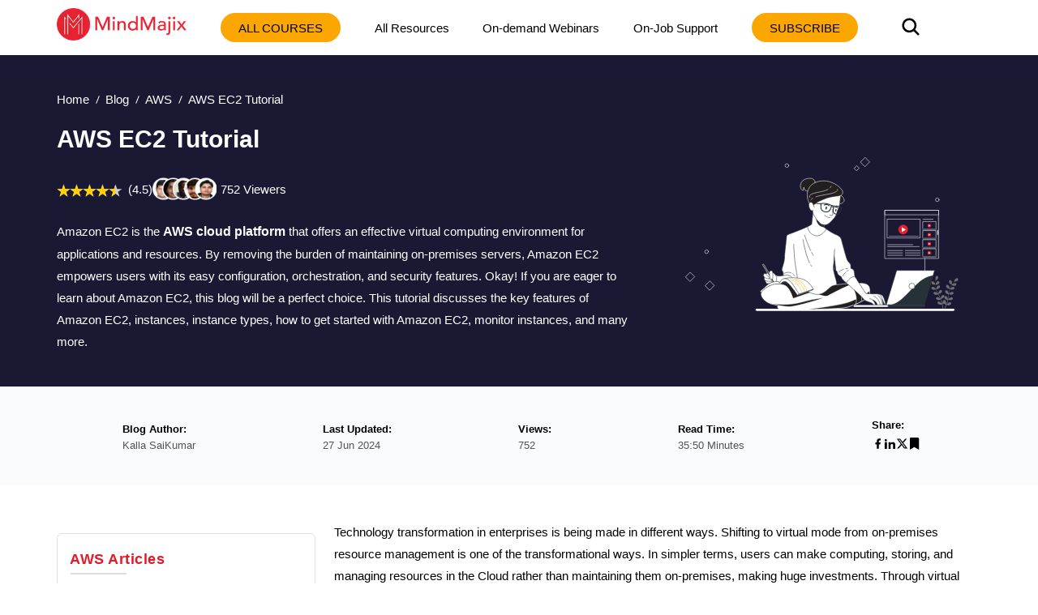

--- FILE ---
content_type: text/html; charset=utf-8
request_url: https://mindmajix.com/aws-ec2-tutorial
body_size: 36958
content:
<!DOCTYPE html><html lang="en"><head><meta charSet="utf-8"/><meta name="viewport" content="width=device-width, initial-scale=1"/><link rel="preload" href="/_next/static/media/3e53e95899ebc158-s.p.woff2" as="font" crossorigin="" type="font/woff2"/><link rel="preload" href="/_next/static/media/43f8e5faa3b82ece-s.p.woff" as="font" crossorigin="" type="font/woff"/><link rel="preload" href="/_next/static/media/4a61b1046ac1485b-s.p.woff2" as="font" crossorigin="" type="font/woff2"/><link rel="preload" href="/_next/static/media/cba57a83d38582c8-s.p.woff" as="font" crossorigin="" type="font/woff"/><link rel="preload" href="/_next/static/media/d4f2a5e3a443d5a2-s.p.woff2" as="font" crossorigin="" type="font/woff2"/><link rel="preload" as="image" imageSrcSet="/_next/image?url=%2Flogo-n.png&amp;w=256&amp;q=80 1x, /_next/image?url=%2Flogo-n.png&amp;w=384&amp;q=80 2x" fetchPriority="high"/><link rel="preload" as="image" href="/img/banner.svg" fetchPriority="high"/><link rel="preload" as="image" href="https://cdn.mindmajix.com/courses/microservices-with-spring-cloud-training.png"/><link rel="preload" as="image" href="https://cdn.mindmajix.com/courses/vmware-cloud-training.png"/><link rel="preload" as="image" href="https://cdn.mindmajix.com/courses/salesforce-training-071124.png"/><link rel="preload" as="image" href="https://cdn.mindmajix.com/courses/salesforce-administration-training-061224.png"/><link rel="preload" as="image" href="https://cdn.mindmajix.com/courses/informatica-cloud-training-061224.png"/><link rel="preload" as="image" href="https://cdn.mindmajix.com/courses/netapp-training-200824.png"/><link rel="preload" as="image" href="https://cdn.mindmajix.com/courses/anaplan-training-061224.png"/><link rel="preload" as="image" href="https://cdn.mindmajix.com/courses/vmware-training-061224.png"/><link rel="stylesheet" href="/_next/static/css/e4d69420e858b2e7.css" data-precedence="next"/><link rel="stylesheet" href="/_next/static/css/09986899cdd06596.css" data-precedence="next"/><link rel="stylesheet" href="/_next/static/css/81e285fadd7067d4.css" data-precedence="next"/><link rel="stylesheet" href="/_next/static/css/a83f77b6bef67bc2.css" data-precedence="next"/><link rel="stylesheet" href="/_next/static/css/0ae1095eecebefe5.css" data-precedence="next"/><link rel="stylesheet" href="/_next/static/css/e1b35b0c2216a6df.css" data-precedence="next"/><link rel="stylesheet" href="/_next/static/css/2ba297624a30b35b.css" data-precedence="next"/><link rel="stylesheet" href="/_next/static/css/701a977fa39574d1.css" data-precedence="next"/><link rel="stylesheet" href="/_next/static/css/bc7794ac92448eb5.css" data-precedence="next"/><link rel="stylesheet" href="/_next/static/css/0ccc39fbdb2741fb.css" data-precedence="next"/><link rel="stylesheet" href="/_next/static/css/b0dd1fcf911ff119.css" as="style" data-precedence="dynamic"/><link rel="stylesheet" href="/_next/static/css/fe33009eeb4867de.css" as="style" data-precedence="dynamic"/><link rel="preload" as="script" fetchPriority="low" href="/_next/static/chunks/webpack-3a48538328e7a38a.js"/><script src="/_next/static/chunks/fd9d1056-8265ea2f0ba11370.js" async=""></script><script src="/_next/static/chunks/7023-d2b5eebbf0b84a35.js" async=""></script><script src="/_next/static/chunks/main-app-bff5bd5889dd2fd8.js" async=""></script><script src="/_next/static/chunks/app/layout-83efdc8ce3b00294.js" async=""></script><script src="/_next/static/chunks/59650de3-6b54d7e9539b2d34.js" async=""></script><script src="/_next/static/chunks/9c4e2130-b4593cc1d5e18431.js" async=""></script><script src="/_next/static/chunks/94730671-1321fa93dfb61595.js" async=""></script><script src="/_next/static/chunks/795d4814-dee42cfb7384738f.js" async=""></script><script src="/_next/static/chunks/5e22fd23-24408d7eac910c32.js" async=""></script><script src="/_next/static/chunks/ee560e2c-3c4b4ef9cbd71db3.js" async=""></script><script src="/_next/static/chunks/eec3d76d-4afaf5b74c1ffe62.js" async=""></script><script src="/_next/static/chunks/66ec4792-27e0352dcaa01c8e.js" async=""></script><script src="/_next/static/chunks/5192-0a4bc75007004254.js" async=""></script><script src="/_next/static/chunks/8026-f225f74c75c672ab.js" async=""></script><script src="/_next/static/chunks/84-2ca1c0800dc1ea1f.js" async=""></script><script src="/_next/static/chunks/1899-5993cabfa3ef2cd7.js" async=""></script><script src="/_next/static/chunks/app/not-found-4d36101ef30dae9c.js" async=""></script><script src="/_next/static/chunks/8e1d74a4-af7b23e9f6a82713.js" async=""></script><script src="/_next/static/chunks/53c13509-3b96c87eb85e34c4.js" async=""></script><script src="/_next/static/chunks/0e762574-72ad1d4ae0feb471.js" async=""></script><script src="/_next/static/chunks/e34aaff9-3eee9f33e627cde2.js" async=""></script><script src="/_next/static/chunks/23-f3b06021d57fbc7d.js" async=""></script><script src="/_next/static/chunks/8358-d6b1f2d12efbed97.js" async=""></script><script src="/_next/static/chunks/5357-ab87dd8be36682db.js" async=""></script><script src="/_next/static/chunks/app/page-c7f7ae4c50c5f144.js" async=""></script><script src="/_next/static/chunks/479ba886-826d9e3c0c367137.js" async=""></script><script src="/_next/static/chunks/13b76428-5a68792917164904.js" async=""></script><script src="/_next/static/chunks/619edb50-57beea63ca7be1bf.js" async=""></script><script src="/_next/static/chunks/b563f954-5bbef26229f756ba.js" async=""></script><script src="/_next/static/chunks/385cb88d-c574709c44e5dc57.js" async=""></script><script src="/_next/static/chunks/3d47b92a-3409daeb793c8764.js" async=""></script><script src="/_next/static/chunks/4016-795c91b11187f5d8.js" async=""></script><script src="/_next/static/chunks/6927-e707b6fe8a2ad50f.js" async=""></script><script src="/_next/static/chunks/5764-9260979b60a5f092.js" async=""></script><script src="/_next/static/chunks/1319-083db73af8030b12.js" async=""></script><script src="/_next/static/chunks/36-cdf80f163c16f0bd.js" async=""></script><script src="/_next/static/chunks/2290-b014b9242ce9eef9.js" async=""></script><script src="/_next/static/chunks/app/%5B...all%5D/page-4eb17461d1ac7538.js" async=""></script><link rel="preload" as="image" href="https://cdn.mindmajix.com/courses/salesforce-cpq-training-061224.png"/><link rel="preload" as="image" href="https://cdn.mindmajix.com/courses/aws-database-training.png"/><link rel="preload" as="image" href="https://cdn.mindmajix.com/courses/azure-training-110620.png"/><link rel="preload" as="image" href="https://cdn.mindmajix.com/courses/vmware-vsphere-training.png"/><link rel="preload" as="image" href="https://cdn.mindmajix.com/courses/aws-technical-training.png"/><link rel="preload" as="image" href="https://cdn.mindmajix.com/courses/aws-sysops-training-110620.png"/><link rel="preload" as="image" href="https://cdn.mindmajix.com/courses/google-cloud-training-290620.png"/><link rel="dns-prefetch" href="https://www.googletagmanager.com"/><link rel="dns-prefetch" href="https://www.google-analytics.com"/><link rel="dns-prefetch" href="https://www.google.co.in"/><link rel="dns-prefetch" href="https://www.google.com"/><link rel="dns-prefetch" href="https://www.cdn.mindmajix.com"/><link rel="dns-prefetch" href="https://www.mindmajix.com"/><link rel="dns-prefetch" href="https://cdn.mindmajix.com"/><title>▷ AWS EC2 Tutorial - Learn Elastic Compute Cloud in AWS</title><meta name="description" content="➤ What is AWS EC2 and what is an AWS instance? Learn and understand the key concepts of EC2 Instance Types and Usage, and use cases."/><meta name="application-name" content="mindmajix"/><meta name="generator" content="mindmajix"/><link rel="canonical" href="https://mindmajix.com/aws-ec2-tutorial"/><meta property="og:title" content="▷ AWS EC2 Tutorial - Learn Elastic Compute Cloud in AWS"/><meta property="og:description" content="➤ What is AWS EC2 and what is an AWS instance? Learn and understand the key concepts of EC2 Instance Types and Usage, and use cases."/><meta property="og:url" content="https://mindmajix.com/aws-ec2-tutorial"/><meta property="og:site_name" content="mindmajix"/><meta property="og:locale" content="en_US"/><meta property="og:image" content="https://cdn.mindmajix.com/blog/images/aws-ec2-tutorial-250722.png"/><meta property="og:image:width" content="1200"/><meta property="og:image:height" content="628"/><meta property="og:type" content="website"/><meta name="twitter:card" content="summary_large_image"/><meta name="twitter:creator" content="@mindmajix"/><meta name="twitter:title" content="▷ AWS EC2 Tutorial - Learn Elastic Compute Cloud in AWS"/><meta name="twitter:description" content="➤ What is AWS EC2 and what is an AWS instance? Learn and understand the key concepts of EC2 Instance Types and Usage, and use cases."/><meta name="twitter:image" content="https://cdn.mindmajix.com/blog/images/aws-ec2-tutorial-250722.png"/><link rel="icon" href="https://cdn.mindmajix.com/mern/images/fav.svg"/><meta name="next-size-adjust"/><script src="/_next/static/chunks/polyfills-78c92fac7aa8fdd8.js" noModule=""></script></head><body><style>#nprogress{pointer-events:none}#nprogress .bar{background:#29d;position:fixed;z-index:1600;top: 0;left:0;width:100%;height:3px}#nprogress .peg{display:block;position:absolute;right:0;width:100px;height:100%;box-shadow:0 0 10px #29d,0 0 5px #29d;opacity:1;-webkit-transform:rotate(3deg) translate(0px,-4px);-ms-transform:rotate(3deg) translate(0px,-4px);transform:rotate(3deg) translate(0px,-4px)}#nprogress .spinner{display:block;position:fixed;z-index:1600;top: 15px;right:15px}#nprogress .spinner-icon{width:18px;height:18px;box-sizing:border-box;border:2px solid transparent;border-top-color:#29d;border-left-color:#29d;border-radius:50%;-webkit-animation:nprogress-spinner 400ms linear infinite;animation:nprogress-spinner 400ms linear infinite}.nprogress-custom-parent{overflow:hidden;position:relative}.nprogress-custom-parent #nprogress .bar,.nprogress-custom-parent #nprogress .spinner{position:absolute}@-webkit-keyframes nprogress-spinner{0%{-webkit-transform:rotate(0deg)}100%{-webkit-transform:rotate(360deg)}}@keyframes nprogress-spinner{0%{transform:rotate(0deg)}100%{transform:rotate(360deg)}}</style><div class="style_headerWrap__5RQPy"><div class=""><div class="wraper"><nav class="style_topMiddleNav__ElFgL"><div class="style_left__y3_dV"><span class="style_courseSec__nRHUF"><svg stroke="currentColor" fill="currentColor" stroke-width="0" viewBox="0 0 24 24" height="1em" width="1em" xmlns="http://www.w3.org/2000/svg"><path d="M21 17.9995V19.9995H3V17.9995H21ZM17.4038 3.90332L22 8.49951L17.4038 13.0957L15.9896 11.6815L19.1716 8.49951L15.9896 5.31753L17.4038 3.90332ZM12 10.9995V12.9995H3V10.9995H12ZM12 3.99951V5.99951H3V3.99951H12Z"></path></svg></span><a href="/"><img alt="logo-MindMajix" fetchPriority="high" width="160" height="40" decoding="async" data-nimg="1" style="color:transparent" srcSet="/_next/image?url=%2Flogo-n.png&amp;w=256&amp;q=80 1x, /_next/image?url=%2Flogo-n.png&amp;w=384&amp;q=80 2x" src="/_next/image?url=%2Flogo-n.png&amp;w=384&amp;q=80"/></a><span class="style_msearch__2x8TC"><svg stroke="currentColor" fill="currentColor" stroke-width="0" viewBox="0 0 512 512" height="1em" width="1em" xmlns="http://www.w3.org/2000/svg"><path d="M456.69 421.39 362.6 327.3a173.81 173.81 0 0 0 34.84-104.58C397.44 126.38 319.06 48 222.72 48S48 126.38 48 222.72s78.38 174.72 174.72 174.72A173.81 173.81 0 0 0 327.3 362.6l94.09 94.09a25 25 0 0 0 35.3-35.3zM97.92 222.72a124.8 124.8 0 1 1 124.8 124.8 124.95 124.95 0 0 1-124.8-124.8z"></path></svg></span></div><div class="style_right__ymqow "><ul><li class="style_topNavBar__sbFvf"><a target="_blank" rel="noopener noreferrer" href="/corporate-training">Corporate Training</a></li><li class="style_topNavBar__sbFvf"><a target="_blank" rel="noopener noreferrer" href="/on-job-support">On-Job Support</a></li><li class="style_topNavBar__sbFvf"><a target="_blank" rel="noopener noreferrer" href="/blog">Blog</a></li><li class="style_searchSection__S0gXJ"><div class="style_searchWrap__tfA8d"><svg stroke="currentColor" fill="currentColor" stroke-width="0" viewBox="0 0 512 512" height="1em" width="1em" xmlns="http://www.w3.org/2000/svg"><path d="M456.69 421.39 362.6 327.3a173.81 173.81 0 0 0 34.84-104.58C397.44 126.38 319.06 48 222.72 48S48 126.38 48 222.72s78.38 174.72 174.72 174.72A173.81 173.81 0 0 0 327.3 362.6l94.09 94.09a25 25 0 0 0 35.3-35.3zM97.92 222.72a124.8 124.8 0 1 1 124.8 124.8 124.95 124.95 0 0 1-124.8-124.8z"></path></svg></div></li><li><div class="style_courseBtn__4WujQ"><span class="style_courseIcon__OnAcI"><svg stroke="currentColor" fill="currentColor" stroke-width="0" viewBox="0 0 24 24" height="1em" width="1em" xmlns="http://www.w3.org/2000/svg"><path d="M21 17.9995V19.9995H3V17.9995H21ZM17.4038 3.90332L22 8.49951L17.4038 13.0957L15.9896 11.6815L19.1716 8.49951L15.9896 5.31753L17.4038 3.90332ZM12 10.9995V12.9995H3V10.9995H12ZM12 3.99951V5.99951H3V3.99951H12Z"></path></svg></span>Course</div></li><li><div class="style_loginSec__pTp_V"><a href="/login"><svg stroke="currentColor" fill="none" stroke-width="2" viewBox="0 0 24 24" stroke-linecap="round" stroke-linejoin="round" class="style_loginIcon__XKygx" height="1em" width="1em" xmlns="http://www.w3.org/2000/svg"><path d="M18 20a6 6 0 0 0-12 0"></path><circle cx="12" cy="10" r="4"></circle><circle cx="12" cy="12" r="10"></circle></svg>Login</a></div></li></ul><span class="style_closeIcon__VE1Sc "><svg stroke="currentColor" fill="currentColor" stroke-width="0" viewBox="0 0 512 512" class="style_closeSymbl__1ksCe" height="1em" width="1em" xmlns="http://www.w3.org/2000/svg"><path d="M405 136.798L375.202 107 256 226.202 136.798 107 107 136.798 226.202 256 107 375.202 136.798 405 256 285.798 375.202 405 405 375.202 285.798 256z"></path></svg></span></div></nav></div></div></div><div class="webBlogSpace"></div><!--$--><div id="body-container" class="sectionOne"><script type="application/ld+json">{
        "@context":"https://schema.org",
        "@type":"BreadcrumbList",
        "itemListElement":[ {
            "@type":"ListItem",
            "position":1, 
            "name": "Home",
            "item":  "https://mindmajix.com/"
        },
        {
            "@type":"ListItem",
            "position":2,
            "name": "undefined",
            "item": "https://mindmajix.com/undefined"
            
        },
        {
            "@type":"ListItem",
            "position":3,
            "name": "AWS EC2 Tutorial"
        }
        ]
    }</script><div class="styles_heroWrap__q_WZh undefined "><div class="styles_heroSection__2fwZ9"><div class="wraper"><div><ul class="styles_breadcrum__3n1G3"><li><a href="/">Home</a></li><li><a href="/blog">Blog</a></li><li><a href="/aws">AWS</a></li><li><span>AWS EC2 Tutorial</span></li></ul></div><div class="styles_mainHeroWRaper__eaQVw"><div class="styles_heroContent__FTs4l"><div class="styles_mainContentWraper__p2nWV"><div class="styles_bannerSec__M2wls"><div class="styles_left__jYJPY"><h1 class="">AWS EC2 Tutorial</h1><div class="styles_rating__CKGMl"><div class="styles_ratingBox__fqTKv"><div class="styles_stars_outer__rB9GF"><div class="styles_stars_inner__xJ5NY" style="width:90%"></div></div><div class="styles_valueTxt__FnGoS">(4.5)</div></div><span class="styles_courseCount__1Vgwx">752<!-- --> Viewers</span></div><div class="styles_bannerCaption__cG0gW"><div class="styles_caption__xbaEj"><p>Amazon EC2 is the <strong>AWS cloud platform</strong> that offers an effective virtual computing environment for applications and resources. By removing the burden of maintaining on-premises servers, Amazon EC2 empowers users with its easy configuration, orchestration, and security features. Okay! If you are eager to learn about Amazon EC2, this blog will be a perfect choice. This tutorial discusses the key features of Amazon EC2, instances, instance types, how to get started with Amazon EC2, monitor instances, and many more.</p>
<script type="application/ld+json">[{"@context": "https://schema.org/", "@type": "ImageObject", "contentUrl": "https://cdn.mindmajix.com/blog/images/aws-ec2-tutorial-250722.png", "license": "https://mindmajix.com/terms-of-service-and-privacy-policy", "acquireLicensePage": "https://mindmajix.com/contact", "creditText": "Mindmajix.com", "creator": {"@type": "Organization", "name": "Mindmajix"}, "copyrightNotice": "Mindmajix"}, {"@context": "https://schema.org/", "@type": "ImageObject", "contentUrl": "https://cdn.mindmajix.com/blog/images/features-of-amazon-010423.png", "license": "https://mindmajix.com/terms-of-service-and-privacy-policy", "acquireLicensePage": "https://mindmajix.com/contact", "creditText": "Mindmajix.com", "creator": {"@type": "Organization", "name": "Mindmajix"}, "copyrightNotice": "Mindmajix"}, {"@context": "https://schema.org/", "@type": "ImageObject", "contentUrl": "https://cdn.mindmajix.com/blog/images/youtube-banner-new.png", "license": "https://mindmajix.com/terms-of-service-and-privacy-policy", "acquireLicensePage": "https://mindmajix.com/contact", "creditText": "Mindmajix.com", "creator": {"@type": "Organization", "name": "Mindmajix"}, "copyrightNotice": "Mindmajix"}, {"@context": "https://schema.org/", "@type": "ImageObject", "contentUrl": "https://cdn.mindmajix.com/blog/images/ec2-instances-010423.png", "license": "https://mindmajix.com/terms-of-service-and-privacy-policy", "acquireLicensePage": "https://mindmajix.com/contact", "creditText": "Mindmajix.com", "creator": {"@type": "Organization", "name": "Mindmajix"}, "copyrightNotice": "Mindmajix"}, {"@context": "https://schema.org/", "@type": "ImageObject", "contentUrl": "https://cdn.mindmajix.com/blog/images/amazon-ec2-types-010423.png", "license": "https://mindmajix.com/terms-of-service-and-privacy-policy", "acquireLicensePage": "https://mindmajix.com/contact", "creditText": "Mindmajix.com", "creator": {"@type": "Organization", "name": "Mindmajix"}, "copyrightNotice": "Mindmajix"}, {"@context": "https://schema.org/", "@type": "ImageObject", "contentUrl": "https://cdn.mindmajix.com/blog/images/connect-to-instance-page-010423.png", "license": "https://mindmajix.com/terms-of-service-and-privacy-policy", "acquireLicensePage": "https://mindmajix.com/contact", "creditText": "Mindmajix.com", "creator": {"@type": "Organization", "name": "Mindmajix"}, "copyrightNotice": "Mindmajix"}, {"@context": "https://schema.org/", "@type": "ImageObject", "contentUrl": "https://cdn.mindmajix.com/blog/images/connect-to-instance-010423.png", "license": "https://mindmajix.com/terms-of-service-and-privacy-policy", "acquireLicensePage": "https://mindmajix.com/contact", "creditText": "Mindmajix.com", "creator": {"@type": "Organization", "name": "Mindmajix"}, "copyrightNotice": "Mindmajix"}, {"@context": "https://schema.org/", "@type": "ImageObject", "contentUrl": "https://cdn.mindmajix.com/blog/images/remote-desktop-040123.png", "license": "https://mindmajix.com/terms-of-service-and-privacy-policy", "acquireLicensePage": "https://mindmajix.com/contact", "creditText": "Mindmajix.com", "creator": {"@type": "Organization", "name": "Mindmajix"}, "copyrightNotice": "Mindmajix"}]</script></div></div></div></div></div></div><div class="styles_heroImage__d52iX"><div><figure><img alt="AWS EC2 Tutorial" fetchPriority="high" width="380" height="280" decoding="async" data-nimg="1" class="styles_imgRightSec__oLKFf styles_blogHeroImg__Vlftu" style="color:transparent" src="/img/banner.svg"/></figure></div></div></div></div></div></div><div class="styles_mainSec__suAXh"><div class="styles_mainWraper__6z3H8"><div class="wraper"><div class="styles_mainWrap__Ea9mR"><ul><li><div class="styles_mainTitle__R1VVG">Blog Author:</div><div class="styles_mainContent__mjKnA">Kalla SaiKumar</div></li><li><div class="styles_mainTitle__R1VVG">Last Updated:</div><div class="styles_mainContent__mjKnA">27 Jun 2024</div></li><li><div class="styles_mainTitle__R1VVG">Views:</div><div class="styles_mainContent__mjKnA">752</div></li><li><div class="styles_mainTitle__R1VVG">Read Time:</div><div class="styles_mainContent__mjKnA">35:50 Minutes</div></li><li><div class="styles_mainTitle__R1VVG">Share:</div><div class="styles_mainContentShare__LgINV"><a title="Facebook"><button class="react-share__ShareButton" style="background-color:transparent;border:none;padding:0;font:inherit;color:inherit;cursor:pointer"><svg stroke="currentColor" fill="currentColor" stroke-width="0" viewBox="0 0 24 24" height="1em" width="1em" xmlns="http://www.w3.org/2000/svg"><path d="M14 13.5H16.5L17.5 9.5H14V7.5C14 6.47062 14 5.5 16 5.5H17.5V2.1401C17.1743 2.09685 15.943 2 14.6429 2C11.9284 2 10 3.65686 10 6.69971V9.5H7V13.5H10V22H14V13.5Z"></path></svg></button></a><a title="LinkedIn"><button class="react-share__ShareButton" style="background-color:transparent;border:none;padding:0;font:inherit;color:inherit;cursor:pointer"><svg stroke="currentColor" fill="currentColor" stroke-width="0" version="1.1" viewBox="0 0 16 16" height="1em" width="1em" xmlns="http://www.w3.org/2000/svg"><path d="M6 6h2.767v1.418h0.040c0.385-0.691 1.327-1.418 2.732-1.418 2.921 0 3.461 1.818 3.461 4.183v4.817h-2.885v-4.27c0-1.018-0.021-2.329-1.5-2.329-1.502 0-1.732 1.109-1.732 2.255v4.344h-2.883v-9z"></path><path d="M1 6h3v9h-3v-9z"></path><path d="M4 3.5c0 0.828-0.672 1.5-1.5 1.5s-1.5-0.672-1.5-1.5c0-0.828 0.672-1.5 1.5-1.5s1.5 0.672 1.5 1.5z"></path></svg></button></a><a title="Twitter"><button class="react-share__ShareButton" style="background-color:transparent;border:none;padding:0;font:inherit;color:inherit;cursor:pointer"><svg stroke="currentColor" fill="currentColor" stroke-width="0" viewBox="0 0 512 512" height="1em" width="1em" xmlns="http://www.w3.org/2000/svg"><path d="M389.2 48h70.6L305.6 224.2 487 464H345L233.7 318.6 106.5 464H35.8L200.7 275.5 26.8 48H172.4L272.9 180.9 389.2 48zM364.4 421.8h39.1L151.1 88h-42L364.4 421.8z"></path></svg></button></a><span><a title="Bookmark"><svg stroke="currentColor" fill="currentColor" stroke-width="0" viewBox="0 0 384 512" height="1em" width="1em" xmlns="http://www.w3.org/2000/svg"><path d="M0 512V48C0 21.49 21.49 0 48 0h288c26.51 0 48 21.49 48 48v464L192 400 0 512z"></path></svg></a></span></div></li></ul></div></div></div></div><div class="wraper"><!--$--><div><div class="wraper styles_blogWraper__r3Xb0"><div class="styles_rowSec__Y47fT "><div class="styles_lftSection__SOqc5"><div class="styles_asideList__RnzP4"><div class="styles_asideListHeadings__VdQMd">AWS<!-- --> Articles</div><hr class="styles_baselineStyle__q9Voq"/><ul class="customeScroll styles_articleListAside__ZWgPj"><li><a target="_blank" rel="noopener noreferrer" href="/amazon-elastic-file-system">Introduction to Amazon Elastic File System</a></li><li><a target="_blank" rel="noopener noreferrer" href="/amazon-instance-pricing">Amazon On-Demand Instance Pricing</a></li><li><a target="_blank" rel="noopener noreferrer" href="/amazon-kinesis-tutorial">AWS Kinesis</a></li><li><a target="_blank" rel="noopener noreferrer" href="/amazon-redshift-tutorial">Amazon Redshift Tutorial</a></li><li><a target="_blank" rel="noopener noreferrer" href="/amazon-sagemaker-ai-game-changer">Amazon SageMaker - AIs Next Game Changer</a></li><li><a target="_blank" rel="noopener noreferrer" href="/amazon-web-services-console">AWS Console - Amazon Web Services</a></li><li><a target="_blank" rel="noopener noreferrer" href="/aws-architect-interview-questions">AWS Architect Interview Questions</a></li><li><a target="_blank" rel="noopener noreferrer" href="/aws-architecture">AWS Architecture</a></li><li><a target="_blank" rel="noopener noreferrer" href="/aws-athena">Amazon Athena</a></li><li><a target="_blank" rel="noopener noreferrer" href="/aws-certification-path">Top 11 AWS Certifications List and Exam Learning Path</a></li><li><a target="_blank" rel="noopener noreferrer" href="/aws-cloudwatch">How to Create Alarms in Amazon CloudWatch</a></li><li><a target="_blank" rel="noopener noreferrer" href="/aws-cloudwatch-tutorial">AWS CloudWatch Tutorial</a></li><li><a target="_blank" rel="noopener noreferrer" href="/aws-command-line-interface">Introduction To AWS CLI</a></li><li><a target="_blank" rel="noopener noreferrer" href="/aws-configure">AWS Configuration</a></li><li><a target="_blank" rel="noopener noreferrer" href="/aws-data-pipeline">AWS Data Pipeline Documentation</a></li><li><a target="_blank" rel="noopener noreferrer" href="/aws-ec2-instance-types">AWS EC2 Instance Types</a></li><li><a target="_blank" rel="noopener noreferrer" href="/aws-elastic-beanstalk">AWS Elastic Beanstalk</a></li><li><a target="_blank" rel="noopener noreferrer" href="/aws-elastic-beanstalk-available-in-aws-govcloud">AWS Elastic Beanstalk Available in AWS GovCloud (US)</a></li><li><a target="_blank" rel="noopener noreferrer" href="/aws-free-tier-limits-and-faq">AWS Free Tier Limits and Faq</a></li><li><a target="_blank" rel="noopener noreferrer" href="/aws-instance-pricing">AWS EC2 Instance Pricing</a></li><li><a target="_blank" rel="noopener noreferrer" href="/aws-instance-types">Choosing The Right EC2 Instance Type For Your Application</a></li><li><a target="_blank" rel="noopener noreferrer" href="/aws-interview-questions">AWS Interview Questions And Answers</a></li><li><a target="_blank" rel="noopener noreferrer" href="/aws-key-management-service">AWS Key Management Service</a></li><li><a target="_blank" rel="noopener noreferrer" href="/aws-lambda-interview-questions">AWS Lambda Interview Questions</a></li><li><a target="_blank" rel="noopener noreferrer" href="/aws-lambda-tutorial">AWS Lambda Tutorial</a></li><li><a target="_blank" rel="noopener noreferrer" href="/aws-management-console">What Is AWS Management Console?</a></li><li><a target="_blank" rel="noopener noreferrer" href="/aws-marketplace">Complete AWS Marketplace User Guide</a></li><li><a target="_blank" rel="noopener noreferrer" href="/aws-outage">AWS Outage</a></li><li><a target="_blank" rel="noopener noreferrer" href="/aws-reserved-instances">AWS Reserved Instances</a></li><li><a target="_blank" rel="noopener noreferrer" href="/aws-sdk">AWS SDK</a></li><li><a target="_blank" rel="noopener noreferrer" href="/aws-sns">What is AWS SNS?</a></li><li><a target="_blank" rel="noopener noreferrer" href="/aws-sqs">AWS Simple Queue Service</a></li><li><a target="_blank" rel="noopener noreferrer" href="/aws-sysops-interview-questions">AWS SysOps Interview Questions</a></li><li><a target="_blank" rel="noopener noreferrer" href="/aws-vs-azure">AWS vs Azure</a></li><li><a target="_blank" rel="noopener noreferrer" href="/aws-vs-azure-vs-google-cloud-free-tier">AWS Vs Azure Vs Google Cloud Free Tier</a></li><li><a target="_blank" rel="noopener noreferrer" href="/aws/aws-pricing">Introduction to AWS Pricing</a></li><li><a target="_blank" rel="noopener noreferrer" href="/aws/brief-introduction-to-amazon-web-services-aws">Brief Introduction to Amazon Web Services (AWS)</a></li><li><a target="_blank" rel="noopener noreferrer" href="/aws/clean-up-process-in-aws">Clean Up Process in AWS</a></li><li><a target="_blank" rel="noopener noreferrer" href="/aws/creating-a-custom-ami-in-aws">Creating a Custom AMI in AWS</a></li><li><a target="_blank" rel="noopener noreferrer" href="/aws/creating-an-elastic-load-balancer-in-aws">Creating an Elastic Load Balancer in AWS</a></li><li><a target="_blank" rel="noopener noreferrer" href="/aws/how-to-deploy-your-application-into-aws">How to Deploy Your Web Application into AWS</a></li><li><a target="_blank" rel="noopener noreferrer" href="/aws/how-to-launch-amazon-ec2-instance-using-ami">How to Launch Amazon EC2 Instance Using AMI?</a></li><li><a target="_blank" rel="noopener noreferrer" href="/aws/how-to-launch-amazon-ec2-instances-using-auto-scaling">How to Launch Amazon EC2 Instances Using Auto Scaling</a></li><li><a target="_blank" rel="noopener noreferrer" href="/aws/how-to-sign-up-for-the-aws-service">How to Sign Up for the AWS Service?</a></li><li><a target="_blank" rel="noopener noreferrer" href="/aws/how-to-update-your-amazon-ec2-security-group">How to Update Your Amazon EC2 Security Group</a></li><li><a target="_blank" rel="noopener noreferrer" href="/aws/process-of-installing-the-command-line-tools-in-aws">Process of Installing the Command Line Tools in AWS</a></li><li><a target="_blank" rel="noopener noreferrer" href="/big-data-in-aws">Big Data in AWS</a></li><li><a target="_blank" rel="noopener noreferrer" href="/earning-big-money-with-aws-certification">Earning Big Money With AWS Certification</a></li><li><a target="_blank" rel="noopener noreferrer" href="/how-to-get-an-aws-certification-without-it-experience">AWS Certification Without IT Experience. Is It Possible?</a></li><li><a target="_blank" rel="noopener noreferrer" href="/java-enterprise-application-in-aws-cloud">How to deploy a Java enterprise application to AWS cloud</a></li><li><a target="_blank" rel="noopener noreferrer" href="/overview-of-aws-lambda">What is AWS Lambda?</a></li><li><a target="_blank" rel="noopener noreferrer" href="/reasons-to-learn-aws">Top 10 Reasons To Learn AWS</a></li><li><a target="_blank" rel="noopener noreferrer" href="/run-a-controlled-deploy-with-aws-elastic-beanstalk">Run a Controlled Deploy With AWS Elastic Beanstalk</a></li><li><a target="_blank" rel="noopener noreferrer" href="/spark/launching-a-spark-clusters-on-amazon-ec2">Apache Spark Clusters on Amazon EC2</a></li><li><a target="_blank" rel="noopener noreferrer" href="/top-aws-services">Top 30 AWS Services List in 2024</a></li><li><a target="_blank" rel="noopener noreferrer" href="/what-is-amazon-s3">What is Amazon S3? A Complete AWS S3 Tutorial</a></li><li><a target="_blank" rel="noopener noreferrer" href="/what-is-ami-in-aws">What is AMI in AWS</a></li><li><a target="_blank" rel="noopener noreferrer" href="/what-is-aws">What is AWS? Amazon Web Services Introduction</a></li><li><a target="_blank" rel="noopener noreferrer" href="/what-is-aws-elasticsearch">What is AWS Elasticsearch?</a></li><li><a target="_blank" rel="noopener noreferrer" href="/what-is-aws-elb">What is AWS ELB? – A Complete AWS Load Balancer Tutorial</a></li><li><a target="_blank" rel="noopener noreferrer" href="/what-is-aws-glue">What is AWS Glue?</a></li><li><a target="_blank" rel="noopener noreferrer" href="/what-is-aws-iam">AWS IAM (Identity and Access Management)</a></li><li><a target="_blank" rel="noopener noreferrer" href="/what-is-aws-iot">AWS IoT Core Tutorial - What is AWS IoT?</a></li><li><a target="_blank" rel="noopener noreferrer" href="/what-is-cloud-computing">What is Cloud Computing - Introduction to Cloud Computing</a></li><li><a target="_blank" rel="noopener noreferrer" href="/why-aws-has-gained-popularity">Why AWS Has Gained Popularity?</a></li><li><a target="_blank" rel="noopener noreferrer" href="/cloud-computing-tools">Top 10 Cloud Computing Tools</a></li><li><a target="_blank" rel="noopener noreferrer" href="/aws-glue-tutorial">AWS Glue Tutorial</a></li><li><a target="_blank" rel="noopener noreferrer" href="/aws-glue-interview-questions">AWS Glue Interview Questions</a></li><li><a target="_blank" rel="noopener noreferrer" href="/aws-s3-interview-questions">AWS S3 Interview Questions</a></li><li><a target="_blank" rel="noopener noreferrer" href="/aws-projects">AWS Projects and Use Cases</a></li><li><a target="_blank" rel="noopener noreferrer" href="/aws-vpc-interview-questions">AWS VPC Interview Questions and Answers</a></li><li><a target="_blank" rel="noopener noreferrer" href="/aws-vpc-tutorial">AWS VPC Tutorial</a></li><li><a target="_blank" rel="noopener noreferrer" href="/aws-ec2-interview-questions">AWS EC2 Interview Questions</a></li><li><a target="_blank" rel="noopener noreferrer" href="/aws-dynamodb-interview-questions">AWS DynamoDB Interview Questions</a></li><li><a target="_blank" rel="noopener noreferrer" href="/aws-api-gateway-interview-questions">AWS API Gateway Interview Questions</a></li><li><a target="_blank" rel="noopener noreferrer" href="/how-to-become-a-big-data-engineer">How to Become a Big Data Engineer</a></li><li><a target="_blank" rel="noopener noreferrer" href="/what-is-aws-fargate">What is AWS Fargate?</a></li><li><a target="_blank" rel="noopener noreferrer" href="/what-is-aws-cloudfront">What is AWS CloudFront</a></li><li><a target="_blank" rel="noopener noreferrer" href="/aws-cloudwatch-interview-questions">AWS CloudWatch Interview Questions</a></li><li><a target="_blank" rel="noopener noreferrer" href="/what-is-aws-cloudformation">What is AWS CloudFormation?</a></li><li><a target="_blank" rel="noopener noreferrer" href="/what-is-aws-cloudformation">What is AWS Cloudformation</a></li><li><a target="_blank" rel="noopener noreferrer" href="/cloud-computing-interview-questions">Cloud Computing Interview Questions</a></li><li><a target="_blank" rel="noopener noreferrer" href="/what-is-aws-batch">What is AWS Batch</a></li><li><a target="_blank" rel="noopener noreferrer" href="/what-is-aws-amplify">What is AWS Amplify? - AWS Amplify Alternatives</a></li><li><a target="_blank" rel="noopener noreferrer" href="/types-of-cloud-computing">Types of Cloud Computing - Cloud Services</a></li><li><a target="_blank" rel="noopener noreferrer" href="/aws-devops-tutorial">AWS DevOps Tutorial - A Complete Guide</a></li><li><a target="_blank" rel="noopener noreferrer" href="/what-is-aws-sagemaker">What is AWS SageMaker - AWS SageMaker Tutorial</a></li><li><a target="_blank" rel="noopener noreferrer" href="/amazon-interview-questions">Amazon Interview Questions</a></li><li><a target="_blank" rel="noopener noreferrer" href="/aws-devops-interview-questions">AWS DevOps Interview Questions</a></li><li><a target="_blank" rel="noopener noreferrer" href="/cognizant-interview-questions">Cognizant Interview Questions</a></li><li><a target="_blank" rel="noopener noreferrer" href="/cognizant-genc-interview-questions">Cognizant Genc Interview Questions</a></li><li><a target="_blank" rel="noopener noreferrer" href="/nutanix-interview-questions">Nutanix Interview Questions</a></li><li><a target="_blank" rel="noopener noreferrer" href="/cloud-computing-projects">Cloud Computing Projects and Use Cases</a></li><li><a target="_blank" rel="noopener noreferrer" href="/workato-tutorial">test info</a></li></ul></div><div class="styles_asideList__RnzP4"><div class="styles_asideListHeadings__VdQMd">AWS<!-- --> Quiz</div><hr class="styles_baselineStyle__q9Voq"/><ul class="customeScroll styles_articleListAside__ZWgPj"><li style="margin:10px 0"><a target="_blank" rel="noopener noreferrer" href="/quiz/aws-quiz">Test and Explore your knowledge</a></li></ul></div><div class="styles_asideListLftSicky__e3oxp"><div class="styles_blogTableStickyDo__BRmpC"></div><div class="styles_tableStiky__7zRRq"><div><div class="styles_asideListHeadingsTOC__rLbTR">Table of Contents</div><div id="scroll123" class="customeScroll styles_atag__B7HqM"><p><a title="Features of Amazon EC2:" href="#features"><strong>Features</strong></a></p>
<p><strong><a title="What is AMI?" href="#ami">Amazon Machine Image(AMI)</a></strong></p>
<p><strong><a title="What are Amazon EC2 Windows Instances?" href="#instances">Amazon EC2 Windows Instances</a></strong></p>
<p><strong><a title="What are the types of Amazon EC2 instances?" href="#instances-types">Types of Amazon EC2 instances</a></strong></p>
<p><strong><a title="What are the Monitoring Tools used in Amazon EC2?" href="#monitoring-tools-used">Monitoring tools used</a></strong></p>
<p><strong><a title="How is Networking Managed in Amazon EC2?" href="#networking-management">Networking management</a></strong></p>
<p><strong><a title="How is Security Managed in Amazon EC2?" href="#security-management">Security management</a></strong></p>
<p><strong><a title="How to set up an AWS Account for launching Amazon EC2 instances?" href="#set-up-an-aws-account">Set up an AWS account</a></strong></p>
<p><strong><a title="How to get started with AWS EC2 Windows Instances?" href="#start-with-aws-ec2-windows-instances">Get started with AWS EC2 Windows instances</a></strong></p></div></div></div></div></div><div class="styles_articleMain__rrdTZ"><div><div class="styles_mainArticle__xeh2T"><div class="styles_blogimg__CKTrc"><p>Technology transformation in enterprises is being made in different ways. Shifting to virtual mode from on-premises resource management is one of the transformational ways. In simpler terms, users can make computing, storing, and managing resources in the Cloud rather than maintaining them on-premises, making huge investments. Through virtual computing and resource management, enterprises can simplify their tasks and boost their bottom line without a doubt. This way,<strong> Amazon EC2</strong> is the platform with excellent features to support users in many ways.</p>
<p>Amazon EC2 is the short form of Amazon Elastic Compute Cloud. It is the AWS cloud platform that offers a virtual computing environment for applications and resources. EC2 Instances are the core of amazon EC2. With Amazon EC2, you can launch virtual servers, manage storage, configure networking, ensure security, and many more. Unlike on-premises servers, you can achieve an easily scalable computing environment through Amazon EC2. Especially, both up and down scaling can be done quickly in Amazon EC2.</p>
<p>In this tutorial, you can learn the various features of Amazon EC2 and what we can do with it. Continue to read this tutorial to have a thorough understanding of Amazon EC2.</p>
<p><span style="font-size:22px;color:#000000"><strong>AWS EC2 Tutorial - Table of Content</strong></span></p>
<table style="border-collapse:collapse;width:100%;background-color:#ffffff;border-color:#d2d4d8;border-style:solid" border="1px" cellPadding="10"><tbody><tr style="background-color:#ffffff;border-color:#d2d4d8;border-style:solid"><td style="width:98.5526%">
<ul>
<li style="line-height:1.5"><a title="Features of Amazon EC2:" href="#features"><strong>Features</strong></a></li>
<li style="line-height:1.5"><strong><a title="What is AMI?" href="#ami">Amazon Machine Image(AMI)</a></strong></li>
<li style="line-height:1.5"><strong><a title="What are Amazon EC2 Windows Instances?" href="#instances">Amazon EC2 Windows Instances</a></strong></li>
<li style="line-height:1.5"><strong><a title="What are the types of Amazon EC2 instances?" href="#instances-types">Types of Amazon EC2 instances</a></strong></li>
<li style="line-height:1.5"><strong><a title="What are the Monitoring Tools used in Amazon EC2?" href="#monitoring-tools-used">Monitoring tools used</a></strong></li>
<li style="line-height:1.5"><strong><a title="How is Networking Managed in Amazon EC2?" href="#networking-management">Networking management</a></strong></li>
<li style="line-height:1.5"><strong><a title="How is Security Managed in Amazon EC2?" href="#security-management">Security management</a></strong></li>
<li style="line-height:1.5"><strong><a title="How to set up an AWS Account for launching Amazon EC2 instances?" href="#set-up-an-aws-account">Set up an AWS account</a></strong></li>
<li style="line-height:1.5"><strong><a title="How to get started with AWS EC2 Windows Instances?" href="#start-with-aws-ec2-windows-instances">Get started with AWS EC2 Windows instances</a></strong></li>
</ul>
</td></tr></tbody></table>
<h2><span style="color:#000000"><a id="features" style="color:#000000"></a>Features of Amazon EC2</span></h2>
<p>With fantastic features, Amazon EC2 offers scalable and secured virtual computing environments for applications.</p>
<p>Let’s discuss them below:</p>
<ul>
<li style="line-height:2"><strong>Amazon Machine Image (AMIs): </strong>AMIs are nothing but pre-configured templates used for launching EC2 instances. You need to accurately choose the right AMIs based on the type of computing environment that you plan to create in the AWS Cloud.</li>
<li style="line-height:2"><strong>Instance types:</strong> Amazon EC2 offers various EC2 instance types based on the following elements – configuration, storage, memory, and networking requirements.</li>
<li style="line-height:2"><strong>Key Pairs: </strong>It is the security setup provided by Amazon EC2 to protect the login credentials required to access EC2 instances. With this setup, you can store your private key, but AWS stores your public key.</li>
<li style="line-height:2"><strong>Instance Store Volumes:</strong> Amazon EC2 allows storing temporary data in the instance store volumes. Note that this data will be deleted once you stop, hibernate, or terminate your EC2 instances.</li>
<li style="line-height:2"><strong>Amazon EBS Volumes: </strong>They are the persistent devices used for storing data with the support of Amazon EBS.</li>
<li style="line-height:2"><strong>Regions and Availability Zones: </strong>These are the physical locations that consist of the resources such as EC2 instances and Amazon EBS volumes.</li>
<li style="line-height:2"><strong>Security Groups: </strong>They are firewalls. You can protect EC2 instances with the specified ports, protocols, and source IP addresses using security groups.</li>
<li style="line-height:2"><strong>Tags: </strong>Tags are a sort of metadata that you can create and assign to your EC2 instances.</li>
<li style="line-height:2"><strong>VPCs: </strong>VPC refers to the Virtual Private Cloud. Generally, EC2 instances in a VPC are logically isolated from other resources of AWS.</li>
<li style="line-height:2"> </li>
</ul>
<h3><span style="font-size:18px;color:#ff0202"><img alt="Features of Amazon EC2" loading="lazy" width="500" height="290" decoding="async" data-nimg="1" style="color:transparent" srcSet="/_next/image?url=https%3A%2F%2Fcdn.mindmajix.com%2Fblog%2Fimages%2Ffeatures-of-amazon-010423.png&amp;w=640&amp;q=75 1x, /_next/image?url=https%3A%2F%2Fcdn.mindmajix.com%2Fblog%2Fimages%2Ffeatures-of-amazon-010423.png&amp;w=1080&amp;q=75 2x" src="/_next/image?url=https%3A%2F%2Fcdn.mindmajix.com%2Fblog%2Fimages%2Ffeatures-of-amazon-010423.png&amp;w=1080&amp;q=75"/></span></h3>
<p> </p>
<h3><span style="font-size:18px;color:#000000"><a id="ami" style="color:#000000"></a>What is AMI?</span></h3>
<p>AMI in Amazon EC2 stands for Amazon Machine Image. It is a basic configuration that works as the template for EC2 instances. It will consist of Amazon EBS snapshots, root volume of the instances, block device mapping, and permissions. With AMIs, you can launch EC2 instances quickly. It allows you to start building as well as deploying applications quickly. Know that a single AMI is enough for launching EC2 instances that have the same configuration. On the contrary, you need to use multiple AMIs for launching EC2 instances that have multiple configurations.</p>
<table style="border-collapse:collapse;width:99.9867%;background-color:#ffffff;border-color:#d2d4d8;border-style:solid" border="1px" cellPadding="10"><tbody><tr style="background-color:#ffffff;border-color:#d2d4d8;border-style:solid"><td style="width:98.5496%;text-align:center">Looking forward to becoming a master in &quot;<em><strong>Cloud Computing Courses</strong></em>&quot;? Check out the <a title="AWS Training" href="https://mindmajix.com/aws-training" target="_blank" rel="noopener noreferrer">&quot;<em><strong>AWS Training</strong></em>&quot; </a>and get certified today.</td></tr></tbody></table>
<p>Amazon EC2 offers many types of AMIs. Here is what you can do with the different types of AMIs.</p>
<ul>
<li style="line-height:2"><strong>AWS Windows AMI: </strong>This type of AMI will have a configuration specific to the Windows platform. You need to identify the best-fitting AMI based on your requirements and then launch EC2 instances from that AMI. Know that Amazon EBS volume is the root device for the devices that work on the Windows platform. Moreover, it is launched through AWS windows AMI.</li>
<li style="line-height:2"><strong>Shared AMI: </strong>These are the AMIs usually created by developers. Shared AMIs can be made public, which allows others to use them. Mainly, it is the easiest way of using AMIs. Also, you can customize AMIs as per your needs and share them with others. However, the integrity of the shared AMIs is very crucial. You need only to use the shared AMIs that come from trusted sources.</li>
<li style="line-height:2"><strong>Paid AMI: </strong>These AMIs can be purchased from the developers who created them. Along with that, paid AMIs can be found in the AWS marketplace, where you can purchase the paid AMIs with other AWS products.</li>
</ul>
<p style="line-height:1.5"><a title="Subscribe MindMajix YouTube Channel" href="https://bit.ly/3if9dmk" target="_blank" rel="noopener noreferrer"><img alt=" MindMajix YouTube Channel" loading="lazy" width="900" height="160" decoding="async" data-nimg="1" style="color:transparent" srcSet="/_next/image?url=https%3A%2F%2Fcdn.mindmajix.com%2Fblog%2Fimages%2Fyoutube-banner-new.png&amp;w=1080&amp;q=75 1x, /_next/image?url=https%3A%2F%2Fcdn.mindmajix.com%2Fblog%2Fimages%2Fyoutube-banner-new.png&amp;w=1920&amp;q=75 2x" src="/_next/image?url=https%3A%2F%2Fcdn.mindmajix.com%2Fblog%2Fimages%2Fyoutube-banner-new.png&amp;w=1920&amp;q=75"/></a></p>
<h3><a id="instances" style="color:#000000"></a><span style="font-size:18px">What are Amazon EC2 Windows Instances?</span></h3>
<p><span style="color:#000000">Basically, an instance is a virtual server located in the AWS Cloud. In many ways, Amazon EC2 Windows instances are similar to Windows on-premises servers. In other words, both Windows server and EC2 instances are used to run web applications, manage applications for performing large-scale computations, conduct batch processing, and many more.</span></p>
<p> </p>
<p><span style="color:#000000"><img alt="Amazon EC2 Windows Instances" loading="lazy" width="600" height="274" decoding="async" data-nimg="1" style="color:transparent" srcSet="/_next/image?url=https%3A%2F%2Fcdn.mindmajix.com%2Fblog%2Fimages%2Fec2-instances-010423.png&amp;w=640&amp;q=75 1x, /_next/image?url=https%3A%2F%2Fcdn.mindmajix.com%2Fblog%2Fimages%2Fec2-instances-010423.png&amp;w=1200&amp;q=75 2x" src="/_next/image?url=https%3A%2F%2Fcdn.mindmajix.com%2Fblog%2Fimages%2Fec2-instances-010423.png&amp;w=1200&amp;q=75"/></span></p>
<p> </p>
<p><span style="color:#000000">Generally, Amazon EC2 Instances keep running until you stop or hibernate or terminate them. Suppose an instance fails to work, you can launch a new instance from an AMI. Once you launch an instance, it goes to the pending state until the registration is completed. After that, it goes to the running state. Note that you cannot restart an instance after terminating it. Although windows EC2 instances and Windows servers are identical in many ways, they have differences among them, undeniably.</span></p>
<h3><span style="font-size:18px;color:#000000"><a id="instances-types" style="color:#000000"></a>What are the types of Amazon EC2 instances?</span></h3>
<p>Know that users choose an instance type based on the requirements of applications. And the corresponding infrastructure is also built based on the instance type. Amazon EC2 instances are classified into the following categories – general purpose, compute optimized, and storage optimized.</p>
<p>Let’s learn more about them below.</p>
<p> </p>
<div><img alt="Types of Amazon EC2 instances" loading="lazy" width="550" height="239" decoding="async" data-nimg="1" style="color:transparent" srcSet="/_next/image?url=https%3A%2F%2Fcdn.mindmajix.com%2Fblog%2Fimages%2Famazon-ec2-types-010423.png&amp;w=640&amp;q=75 1x, /_next/image?url=https%3A%2F%2Fcdn.mindmajix.com%2Fblog%2Fimages%2Famazon-ec2-types-010423.png&amp;w=1200&amp;q=75 2x" src="/_next/image?url=https%3A%2F%2Fcdn.mindmajix.com%2Fblog%2Fimages%2Famazon-ec2-types-010423.png&amp;w=1200&amp;q=75"/></div>
<p> </p>
<p><strong>General Purpose:</strong> Instances in this category offer a balance between computing, network, and memory resources. Therefore, you can use them for many applications and workloads.</p>
<ul>
<li style="line-height:2"><strong>M5 and M5a Instances: </strong>These instances provide an ideal cloud infrastructure that balances networks, memory, and computing resources. And they serve as the right resources for the small and midsize databases, backend servers for SAP, data processing tasks, Cluster computing, SharePoint, and so on.</li>
<li style="line-height:2"><strong>m5zn instances: </strong>These instances can support applications that require low latency networking and high single-thread performance and throughput. Additionally, they can be used for High-Performance Computing (HPC), gaming, and simulation modeling.</li>
<li style="line-height:2"><strong>M6i and M6id Instances: </strong>These instances can be suitable for general-purpose workloads such as application servers, microservices, web servers, App development, HPC, and small and midsize databases.</li>
<li style="line-height:2"><strong>T2, T3, and T3a Instances: </strong>These instances can provide base-level and high-level performance based on the demands. Moreover, they can be used across websites, code repositories, web applications, and microservices.</li>
</ul>
<p><strong>Compute Optimised:</strong> Instances in this category are ideal for compute-bound applications. Moreover, these instances use high-performance processors.</p>
<ul>
<li style="line-height:2"><strong>c5 and c5n Instances: </strong>These instances can be used for batch processing workloads, high-performance web servers, media transcoding, high-performance computing, dedicated gaming servers, scientific modeling, and ad serving engines.</li>
<li style="line-height:2"><strong>c6i and c6id Instances: </strong>They can run compute-intensive workloads such as HPC, video encoding, batch processing, highly scalable multiplayer gaming, and ad serving.</li>
</ul>
<p><strong>Memory Optimised:</strong> Instances under this category are ideal for workloads with large memory datasets. Besides, they achieve fast performance.</p>
<ul>
<li style="line-height:2"><strong>R5, R5a, R5b, R5n Instances: </strong>These instances can be used when working with My SQL and NoSQL databases. They will be suitable for applications that process big real-time data. Because of this, these instances are widely used in HPC and Electronic Design Automation (EDA) applications.</li>
<li style="line-height:2"><strong>R6i and R6id Instances: </strong>These instances are ideal for memory-intensive workloads. Also, they can be used in high-performance databases such as RDBMS and NoSQL and in-memory databases such as SAP HANA.</li>
</ul>
<p><strong>Storage Optimised: </strong>The instances that fall into this category are ideal for workloads that require high and sequential access to manage the vast datasets on data storage. Moreover, they can be used for delivering random IOPS (Input/output Operations Per Second) and low latency to applications.</p>
<ul>
<li style="line-height:2"><strong>d2 Instances: </strong>These instances can be used for MapReduce, Hadoop distributed computing, massively parallel processing warehouses, and log and data processing applications.</li>
<li style="line-height:2"><strong>d3 and d3en Instances: </strong>These instances can be used for Hadoop workloads, distributed file systems, and large data lakes for HPC workloads.</li>
</ul>
<table style="border-collapse:collapse;width:99.9867%;background-color:#ffffff;border-color:#d2d4d8;border-style:solid" border="1px" cellPadding="10"><tbody><tr style="background-color:#ffffff;border-color:#d2d4d8;border-style:solid"><td style="width:98.5496%;text-align:center">Checkout <em><a title="AWS EC2 Instance Types" href="https://mindmajix.com/aws-ec2-instance-types" target="_blank" rel="noopener noreferrer"><strong>AWS EC2 Instance Types</strong></a></em> and learn more about them</td></tr></tbody></table>
<h3><span style="font-size:18px;color:#000000"><a id="monitoring-tools-used" style="color:#000000"></a>What are the Monitoring Tools used in Amazon EC2?</span></h3>
<p>Essentially, monitoring is required to ensure the reliability, performance, and availability of EC2 instances in Amazon EC2. Monitoring includes measuring CPU utilization, disk I/O, and network utilization of the instances. Amazon EC2 allows monitoring instances at various workloads and periods. Also, you can compare the current performance of instances with the history of the monitoring data. As a result, you can analyze the performance patterns as well as anomalies in the functioning of instances and address them in the best manner possible.</p>
<p>There are two types of monitoring tools used in Amazon EC2. They are given below:</p>
<ul>
<li style="line-height:1.5">Automated monitoring tools</li>
<li style="line-height:1.5">Manual monitoring tools</li>
</ul>
<p>Let’s learn these tools one by one.</p>
<h4><span style="font-size:16px">Automated Monitoring Tools:</span></h4>
<ul>
<li style="line-height:2"><span style="font-size:14px"><strong>System Status Checks: </strong>These checks are performed on the AWS resources needed to run Amazon EC2 instances. As a result, they identify issues in the AWS resources. When there is a failure while making these checks, the issues for the failure can be resolved either by AWS or by external sources. The causes for the failures may be loss of network connectivity, software and hardware issues in the host devices, and loss of system power.</span></li>
<li style="line-height:2"><span style="font-size:14px"><strong>Instance Status Checks: </strong>These checks help to monitor the software and network configurations of the EC2 instances. And they identify the issues when there is a failure in the checks. Here, the issues can be usually resolved by users. Know that the causes for the failure may be misconfigured networking, exhausted memory, corrupted file system, misconfigured start-up configuration, incompatible kernel, etc.</span></li>
<li style="line-height:2"><span style="font-size:14px"><strong>Amazon Cloud Watch Alarms: </strong>This tool monitors a single metric over a period. This alarm invokes actions when there is a state change in an instance.</span></li>
<li style="line-height:2"><span style="font-size:14px"><strong>Amazon Event Bridge: </strong>Generally, events in the AWS resources are delivered to Amazon Event Bridge. Here, you can specify the actions that should be made when an event matches with a rule defined in the tool.</span></li>
<li style="line-height:2"><span style="font-size:14px"><strong>Amazon Cloud watch Logs: </strong>This tool supports monitoring, storing, and accessing the log files of EC2 instances.</span></li>
<li style="line-height:2"><span style="font-size:14px"><strong>Cloud Watch Agent: </strong>This tool helps to collect the logs and system-level metrics of both hosts and guests of the EC2 instances.</span></li>
</ul>
<h4><span style="font-size:16px">Manual Monitoring Tools:</span></h4>
<ul>
<li style="line-height:2"><span style="font-size:14px"><strong>Amazon EC2 Dashboard: </strong>This dashboard displays various kinds of data to users, such as – service health, scheduled events, status checks, alarm status, instance state, and instance and volume metric details.</span></li>
<li style="line-height:2"><span style="font-size:14px"><strong>Amazon Cloud watch Dashboard: </strong>This dashboard displays various kinds of data to users, such as – current alarms and status, service health and status, and graphs of alarms and resources.</span></li>
</ul>
<table style="border-collapse:collapse;width:99.9867%;background-color:#ffffff;border-color:#d2d4d8;border-style:solid" border="1px" cellPadding="10"><tbody><tr style="background-color:#ffffff;border-color:#d2d4d8;border-style:solid"><td style="width:98.5496%;text-align:center"> <em><strong>Checkout: <a title="Choosing The Right EC2 Instance Type For Your Application" href="https://mindmajix.com/aws-instance-pricing">Choosing The Right EC2 Instance Type For Your Application</a></strong></em></td></tr></tbody></table>
<h3><span style="font-size:18px;color:#000000"><a id="networking-management" style="color:#000000"></a>How is Networking Managed in Amazon EC2?</span></h3>
<p>Let’s find out how networking is managed in Amazon EC2 below.</p>
<ul>
<li style="line-height:2"><strong>Regions and Zones: </strong>Amazon EC2 instances and resources are placed across various regions and zones for effective networking and management. Generally, regions represent the geographical area, whereas zones are located inside the regions. Besides, there are many zones such as regions, availability zones, local zones, AWS outposts, and wavelength zones. If you like to know more about the zones in detail, you can find them below.
<ul>
<li style="line-height:1.5"><strong>Availability Zones - </strong>They are located inside the regions and are usually isolated from other zones. A region will have multiple availability zones.</li>
<li style="line-height:1.5"><strong>Local Zones - </strong>They will have resources such as instances and storage near the end-users.</li>
<li style="line-height:1.5"><strong>AWS Outposts – </strong>They will have the native AWS services, operating models, and infrastructure for the data centers located anywhere and on-premises.</li>
<li style="line-height:1.5"><strong>Wavelength Zones – </strong>The instances and resources located in these zones allow developers to build applications that will provide low latency to 5G devices.</li>
</ul>
</li>
<li style="line-height:2"><strong>Instance IP Addressing: </strong>Know that Amazon EC2 and AWS VPC support IP addressing protocols. Amazon EC2 uses IPv4 addressing protocol while launching EC2 instances. Similarly, AWS VPC also uses IPv4 addressing protocols.</li>
<li style="line-height:2">With the Amazon EC2 console, you can view the private IPv4 addresses, elastic IPv4 addresses, and public IPv4 addresses of your EC2 instances. Similar to IPv4, you can assign IPv6 addresses to EC2 instances and view them in the console through the instance page or network interface.</li>
<li style="line-height:2"><strong>Elastic Network Interfaces: </strong>Basically, the elastic network interface is a logical networking component. It has the attributes such as a primary private IPV4 address, one elastic address, one or more secondary private IPv4 addresses, one public iPv4 address, one or more security groups, one or more IPv6 addresses, a source, and destination check flag, a MAC address, and a description.</li>
</ul>
<p>Amazon EC2 allows for creating and configuring network interfaces. This interface allows you to connect with the EC2 instances in an availability zone. On the other hand, the requester-managed network interface supports connecting with other AWS resources and services. Note that AWS only manages this interface.</p>
<h3><span style="font-size:18px;color:#000000"><a id="security-management" style="color:#000000"></a>How is Security Managed in Amazon EC2?</span></h3>
<p>Security is the highest priority in AWS Clouds and is usually a shared responsibility between a client and AWS. There are two aspects present in the security of AWS Clouds – one is the security of the Cloud itself, and the other is the security of the resources inside the Cloud. This way, AWS takes responsibility for the infrastructure that runs in the Cloud. The client is responsible for managing access control to instances, managing the credentials used to access instances, configuring IAM roles and permissions, and so on.</p>
<p>Below are the security arrangements followed to secure resources in Amazon EC2.</p>
<ul>
<li style="line-height:2"><strong>Infrastructure Security: </strong>You need only to use the AWS published API calls to access EC2 instances. And you need to use the transport layer security 1.0 or later for data transfer. Moreover, it would help if we used the cypher suites with perfect forward secrecy (PFS), such as DHE and ECDHE. Note that VPC Clouds separate AWS resources into separate groups logically.</li>
<li style="line-height:2"><strong>Identity and Access Management (IAM): </strong>Without sharing your login credentials, you can allow users, applications, and other services to access your AWS resources. With IAM, you can orchestrate how a user can access the resources. For example, you can assign whether a user can fully access the resources or limitedly. You can create the user and user groups and create credentials accordingly. Also, you can create roles for the users and control their permissions. Not only this, you can manage the rules of security groups by which you can control the traffic to the EC2 instances.</li>
<li style="line-height:2"><strong>Amazon Key Pairs:</strong> Generally, a key pair consists of private and public keys. They are used to authenticate identities when they try to access Amazon EC2 instances. Know that a public key is usually stored in AWS, and users save the private key. Before accessing EC2 instances, you need to decrypt the admin password using your private key. Note that private keys must be kept safe and careful. If it is lost, you can no longer access your instances.</li>
<li style="line-height:2"><strong>NitroTPM: </strong>NitroTPM refers to Nitro Trusted Platform Module, a virtual device offered by the AWS Nitro System. With NitroTPM, you can securely store your passwords, encryption keys, and certificates, which will be used to authenticate EC2 instances. NitroTPM is used to generate keys and use them for cryptographic functions such as hashing, encryption, signing, and decryption.</li>
</ul>
<h3><span style="font-size:18px;color:#000000"><a id="set-up-an-aws-account" style="color:#000000"></a>How to set up an AWS Account for launching Amazon EC2 instances?</span></h3>
<p>Setting up an Amazon EC2 consists of three steps as follows:</p>
<ul>
<li style="line-height:1.5">Signing up for AWS</li>
<li style="line-height:1.5">Creating a key pair</li>
<li style="line-height:1.5">Creating a security group</li>
</ul>
<p>Let us look at how to accomplish the above tasks step by step as below:</p>
<p><span style="font-size:16px"><strong>Step 1: Signing up for AWS:</strong></span></p>
<p>Signing up for AWS allows you to access all the services offered by AWS. Since it is the pay for use only service, you can only use the services needed for your applications.</p>
<p>To open a new account in AWS, you need to follow the below steps:</p>
<ul>
<li style="line-height:1.5">Open the following link: <em><a title="Billing Signup" href="https://portal.aws.amazon.com/billing/signup" target="_blank" rel="noopener noreferrer">https://portal.aws.amazon.com/billing/signup</a></em></li>
<li style="line-height:1.5">Complete the instructions mentioned in the link. The signing-up process includes receiving a phone call from AWS and filling in a verification code on the required text box. </li>
</ul>
<p><span style="font-size:16px"><strong>Step 2: Creating a Key Pair</strong></span></p>
<p><span style="font-size:14px"><span style="font-weight:400">Generally, AWS follows the public key cryptography in security. First, you have to enter the private key information to get the admin password from the AWS. Then, you can log into your instances.</span></span></p>
<p><span style="font-size:14px">With the Amazon EC2 console, you can create the key pair. The following steps will help you to create the key pair.</span></p>
<ul>
<li style="line-height:1.5"><span style="font-size:14px">Use the following link to open the Amazon EC2 console – <em>https://console.aws.amazon.com/ec2/</em><br/></span></li>
<li style="line-height:1.5"><span style="font-size:14px">Select the key pairs in the navigation pane<br/></span></li>
<li style="line-height:1.5"><span style="font-size:14px">Then, select ‘Create key pair’<br/></span></li>
<li style="line-height:1.5"><span style="font-size:14px">Enter a descriptive name for your key pair in the ‘Name’ field. Note that the key name can include 255 ASCII characters.<br/></span></li>
<li style="line-height:1.5"><span style="font-size:14px">Select RSA or ED25519 for the key pair type. Here, RDA supports Windows instances<br/></span></li>
<li style="line-height:1.5"><span style="font-size:14px">You can format to save the private key in ‘Private key format’. You can choose either ‘pem’ or ‘ppk’ formats in this regard.<br/></span></li>
<li style="line-height:1.5"><span style="font-size:14px">Now, select ‘Create key pair’<br/>At last, the private key is automatically downloaded. You need to save it in a safe place.<br/></span></li>
</ul>
<p><span style="font-size:16px"><strong>Step 3: Creating a Security Group:</strong></span></p>
<p>As we know, security groups act as firewalls for their associated instances. They control the inbound and outbound traffic at the instance level. Connecting the instances relies on the rules set in the security groups. You will need the IPv4 addresses of your computer regarding this setup. Note that key pairs and security groups need to be created for every region in AWS.</p>
<p>You can use the below instructions to create security groups at least privilege.</p>
<ul>
<li style="line-height:1.5">Use the following link to open the Amazon EC2 console - https://console.aws.amazon.com/ec2/</li>
<li style="line-height:1.5">Now, select the region for the specific group from the navigation bar</li>
<li style="line-height:1.5">Select ‘Security groups’ in the left navigation pane</li>
<li style="line-height:1.5">Enter a name for the security group and a brief description.</li>
<li style="line-height:1.5">Then, choose the default VPC for the region from the VPC list</li>
<li style="line-height:1.5">Now, you can create rules allowing specific traffic to reach your instances for inbound rules. For example, you can create rules allowing HTTP, HTTPS, and RDP traffic.</li>
<li style="line-height:1.5">For outbound rules, you can keep the default rule that will allow all the outbound traffic</li>
<li style="line-height:1.5">Finally, select ‘create security group’.</li>
</ul>
<p>Good! You have set up the AWS prerequisites to launch the Amazon EC2 instances.</p>
<h3><span style="color:#000000;font-size:18px"><a id="start-with-aws-ec2-windows-instances" style="color:#000000"></a>How to get started with AWS EC2 Windows Instances?</span></h3>
<p>This tutorial will teach how to launch a Windows instance, connect with resources, and use the instances in detail. Once the AWS setup is over, you must follow the steps below to launch Amazon EC2 instances.</p>
<p><span style="font-size:16px"><strong>Step 1: Launching an Amazon EC2 instance:</strong></span></p>
<ul>
<li style="line-height:1.5">You can open the Amazon EC2 console using the following link - https://console.aws.amazon.com/ec2/</li>
<li style="line-height:1.5">Now, select ‘Launch instance’ in the launch instance box from the EC2 console dashboard</li>
<li style="line-height:1.5">Enter a descriptive name under the ‘Name and tags’ tab</li>
<li style="line-height:1.5">Select ‘Quick start’ and select ‘Windows’ under the applications and OS images. It means that you are opening Windows Operating System.</li>
<li style="line-height:1.5">Now, you can choose the AMI for your Windows server</li>
<li style="line-height:1.5">Choose the hardware configuration from the ‘Instance type’ list under the ‘Instance type’ tab. You can select either t2.micro or t3.micro instance type according to the availability, where t2.micro is the default instance type.</li>
<li style="line-height:1.5">In the key pair tab under the key pair name, select the key pair that you have created already.</li>
<li style="line-height:1.5">Click &#x27;edit&#x27; in the network settings. In the &#x27;security group name&#x27;, you will see a wizard and a &#x27;selected security group&#x27; for you. So, you can use this security group or the one you created during setup.</li>
<li style="line-height:1.5">You can keep the default selections for the other configuration settings.</li>
<li style="line-height:1.5">In the summary panel, we can view the summary of your configuration, and you can launch an instance.</li>
<li style="line-height:1.5">A confirmation page will pop up now. Then, you can select ‘view all instances’ to close the page.</li>
<li style="line-height:1.5">Now, we can check the status of your instances on the instances screen. Once the instance starts, you have to click &#x27;confirm&#x27;.</li>
<li style="line-height:1.5">Make sure that the instances have passed all the status checks. This information can be found in the status check column.</li>
</ul>
<p><span style="font-size:16px"><strong>Step 2: Connecting to your Instances:</strong></span></p>
<ul>
<li style="line-height:2">First, you need to get the administrator password and enter the password to access the windows instances from a remote desktop.</li>
<li style="line-height:2">Let’s see the steps to how to connect to the Amazon EC2 instances using an RDP client.</li>
<li style="line-height:2">You can open the Amazon EC2 console using the following link - https://console.aws.amazon.com/ec2/</li>
<li style="line-height:2">Choose ‘instances’ in the navigation pane. Then, select the instance and select ‘connect’.</li>
<li style="line-height:2">Select the &#x27;RDP client&#x27; tab, and select &#x27;Get password&#x27; on the &#x27;Connect to instance&#x27; page.</li>
<li style="line-height:2"> </li>
</ul>
<div><img alt="Connect to instance page." loading="lazy" width="600" height="422" decoding="async" data-nimg="1" style="color:transparent" srcSet="/_next/image?url=https%3A%2F%2Fcdn.mindmajix.com%2Fblog%2Fimages%2Fconnect-to-instance-page-010423.png&amp;w=640&amp;q=75 1x, /_next/image?url=https%3A%2F%2Fcdn.mindmajix.com%2Fblog%2Fimages%2Fconnect-to-instance-page-010423.png&amp;w=1200&amp;q=75 2x" src="/_next/image?url=https%3A%2F%2Fcdn.mindmajix.com%2Fblog%2Fimages%2Fconnect-to-instance-page-010423.png&amp;w=1200&amp;q=75"/></div>
<p> </p>
<ul>
<li style="line-height:2">Now, select &#x27;browse&#x27; and select the private key file you have already created. Copy the entire content of the file.</li>
<li style="line-height:2">Select &#x27;Decrypt Password&#x27;. Then, under password, you will find the admin password. Now, save the password in a safe place.</li>
<li style="line-height:2"> </li>
</ul>
<div><img alt="Decrypt Password" loading="lazy" width="550" height="475" decoding="async" data-nimg="1" style="color:transparent" srcSet="/_next/image?url=https%3A%2F%2Fcdn.mindmajix.com%2Fblog%2Fimages%2Fconnect-to-instance-010423.png&amp;w=640&amp;q=75 1x, /_next/image?url=https%3A%2F%2Fcdn.mindmajix.com%2Fblog%2Fimages%2Fconnect-to-instance-010423.png&amp;w=1200&amp;q=75 2x" src="/_next/image?url=https%3A%2F%2Fcdn.mindmajix.com%2Fblog%2Fimages%2Fconnect-to-instance-010423.png&amp;w=1200&amp;q=75"/></div>
<p> </p>
<ul>
<li style="line-height:2">Select ‘Download remote desktop file’. Once the downloading is over, click ‘Cancel’ to return to the instances page.</li>
<li style="line-height:2">Open the RDP file, you will get the ‘remote desktop connection’ dialog box</li>
<li style="line-height:2">Select ‘connect’ to continue to your instance if you get a warning dialog box</li>
<li style="line-height:2">Here, the admin account is selected by default. Now, you can paste the password you copied in the earlier steps.</li>
<li style="line-height:2">You may get a warning dialog box for the self-signed certificates at the final step. You can either select yes or follow the steps to verify the identity of the remote desktop.</li>
<li style="line-height:2"> </li>
</ul>
<div><img alt="remote desktop connection" loading="lazy" width="450" height="460" decoding="async" data-nimg="1" style="color:transparent" srcSet="/_next/image?url=https%3A%2F%2Fcdn.mindmajix.com%2Fblog%2Fimages%2Fremote-desktop-040123.png&amp;w=640&amp;q=75 1x, /_next/image?url=https%3A%2F%2Fcdn.mindmajix.com%2Fblog%2Fimages%2Fremote-desktop-040123.png&amp;w=1080&amp;q=75 2x" src="/_next/image?url=https%3A%2F%2Fcdn.mindmajix.com%2Fblog%2Fimages%2Fremote-desktop-040123.png&amp;w=1080&amp;q=75"/></div>
<p> </p>
<p><span style="font-size:16px"><strong>Step 3: Cleaning up your Instances:</strong></span></p>
<p>You will need to terminate your Amazon EC2 instances once the purpose for launching instances gets completed. If you need to stop your instances temporarily and intend to use them later, you can do that too.</p>
<p>Follow the below instructions to terminate your instances.</p>
<ul>
<li style="line-height:1.5">Select ‘instance’ from the ‘instances list’ on the navigation pane</li>
<li style="line-height:1.5">Then, select ‘instance state’ and ‘terminate instance’</li>
<li style="line-height:1.5">At last, select ‘terminate’ when asked for confirmation.</li>
</ul>
<p>Congrats! You have completed the tutorial on how to get started with y instances.</p>
<h3><span style="font-size:18px">Conclusion:</span></h3>
<p>Well! You have gone through the features of Amazon EC2, instances, its types, monitoring tools, security mechanisms, etc. we hope that you might have gone through a cakewalk on the blog topics if we are on the same page. You must have hands-on experience in the tutorials – setting up Amazon EC2 in AWS and getting started with Amazon EC2 instances. Repeat reading this tutorial to gain substantial knowledge on Amazon EC2 and shine as the best among the best. </p></div></div></div><div class="styles_blogFormStyle__hUZlK"><!--$--><!--$!--><template data-dgst="BAILOUT_TO_CLIENT_SIDE_RENDERING"></template><!--/$--><!--/$--></div></div></div><div><!--$--><div id="Videosdata1" class="styles_mainSec__rj9Oa styles_white__56bgZ"><div class="wraper styles_wraperSec__3_ujz"></div></div><!--/$--><section class="style_jobSection__GOpx9 style_allCatePageSection__eyj6m style_blog___eKFs"><div class="wraper style_wrapSec__UsbDK"><div class="style_jobSupport__MitmX"><h2 class="head2 style_jobHead2__1uNjn"><img alt="logo" loading="lazy" width="32" height="32" decoding="async" data-nimg="1" style="color:transparent" src="/images/stimg/mindmajix-intelligence.svg"/>On-Job Support Service</h2><h4 class="style_jobHead4__sATuP">Online Work Support for your on-job roles.</h4></div></div><div class="wraper style_botmWrap__nTB_W"><div class="style_supportWrap__ilAVL"><div class="style_left__VB5Tj"><figure><img alt="jobservice" loading="lazy" width="250" height="175" decoding="async" data-nimg="1" style="color:transparent" srcSet="/_next/image?url=%2Fimages%2Fstimg%2Ftwopeople-mindmajix.jpg&amp;w=256&amp;q=80 1x, /_next/image?url=%2Fimages%2Fstimg%2Ftwopeople-mindmajix.jpg&amp;w=640&amp;q=80 2x" src="/_next/image?url=%2Fimages%2Fstimg%2Ftwopeople-mindmajix.jpg&amp;w=640&amp;q=80"/></figure><span class="style_peopleName__3Li2S style_peopleFirst__mrk5p">@Learner</span><span class="style_peopleName__3Li2S style_peopleTwo__TpIMR">@SME</span></div><div class="style_right__W6es_"><p>Our work-support plans provide precise options as per your project tasks. Whether you are a newbie or an experienced professional seeking assistance in completing project tasks, we are here with the following plans to meet your custom needs:</p><ul><li><svg stroke="currentColor" fill="currentColor" stroke-width="0" viewBox="0 0 16 16" class="style_chekcArrow__jYvSI" height="1em" width="1em" xmlns="http://www.w3.org/2000/svg"><path d="M12.736 3.97a.733.733 0 0 1 1.047 0c.286.289.29.756.01 1.05L7.88 12.01a.733.733 0 0 1-1.065.02L3.217 8.384a.757.757 0 0 1 0-1.06.733.733 0 0 1 1.047 0l3.052 3.093 5.4-6.425a.247.247 0 0 1 .02-.022Z"></path></svg>Pay Per Hour</li><li><svg stroke="currentColor" fill="currentColor" stroke-width="0" viewBox="0 0 16 16" class="style_chekcArrow__jYvSI" height="1em" width="1em" xmlns="http://www.w3.org/2000/svg"><path d="M12.736 3.97a.733.733 0 0 1 1.047 0c.286.289.29.756.01 1.05L7.88 12.01a.733.733 0 0 1-1.065.02L3.217 8.384a.757.757 0 0 1 0-1.06.733.733 0 0 1 1.047 0l3.052 3.093 5.4-6.425a.247.247 0 0 1 .02-.022Z"></path></svg>Pay Per Week</li><li><svg stroke="currentColor" fill="currentColor" stroke-width="0" viewBox="0 0 16 16" class="style_chekcArrow__jYvSI" height="1em" width="1em" xmlns="http://www.w3.org/2000/svg"><path d="M12.736 3.97a.733.733 0 0 1 1.047 0c.286.289.29.756.01 1.05L7.88 12.01a.733.733 0 0 1-1.065.02L3.217 8.384a.757.757 0 0 1 0-1.06.733.733 0 0 1 1.047 0l3.052 3.093 5.4-6.425a.247.247 0 0 1 .02-.022Z"></path></svg>Monthly</li></ul><div class="style_linkSec__PymC3"><a class="style_linkBtn__fUybM" href="/on-job-support">Learn More<svg stroke="currentColor" fill="currentColor" stroke-width="0" viewBox="0 0 24 24" class="style_linkArrow__VjroN" height="1em" width="1em" xmlns="http://www.w3.org/2000/svg"><path d="M18.25 15.5a.75.75 0 0 1-.75-.75V7.56L7.28 17.78a.749.749 0 0 1-1.275-.326.749.749 0 0 1 .215-.734L16.44 6.5H9.25a.75.75 0 0 1 0-1.5h9a.75.75 0 0 1 .75.75v9a.75.75 0 0 1-.75.75Z"></path></svg></a><span class="defaultBtn">Contact us</span></div></div></div></div></section><div class="styles_courseSec__Xc730"><div class="styles_blog_headings__VMvX4">Course Schedule</div><div class="styles_tableContainer__3bvKD"><table class="styles_table__6SWo_" aria-label="customized table"><thead><tr><th>Name</th><th>Dates</th><th></th></tr></thead><tbody><tr><td>AWS Training</td><td>Jan 20 to Feb 04</td><td><a href="/aws-training" target="_blank" rel="noopener noreferrer">View Details</a></td></tr><tr><td>AWS Training</td><td>Jan 24 to Feb 08</td><td><a href="/aws-training" target="_blank" rel="noopener noreferrer">View Details</a></td></tr><tr><td>AWS Training</td><td>Jan 27 to Feb 11</td><td><a href="/aws-training" target="_blank" rel="noopener noreferrer">View Details</a></td></tr><tr><td>AWS Training</td><td>Jan 31 to Feb 15</td><td><a href="/aws-training" target="_blank" rel="noopener noreferrer">View Details</a></td></tr></tbody></table></div><div class="styles_lastUpdated__ujgak">Last updated: <!-- -->27 Jun 2024</div></div><div class="styles_headerSection__Oq24_"><div class="styles_blog_headings__VMvX4">About Author</div><div class="styles_contentWraper__whHlJ"><div class="styles_userSec__pnB30"><img alt="Remy Sharp" loading="lazy" width="50" height="50" decoding="async" data-nimg="1" class="styles_authimg__VY7jw" style="color:transparent" srcSet="/_next/image?url=https%3A%2F%2Fcdn.mindmajix.com%2Fauthors%2Fsai-kalla.jpg&amp;w=64&amp;q=75 1x, /_next/image?url=https%3A%2F%2Fcdn.mindmajix.com%2Fauthors%2Fsai-kalla.jpg&amp;w=128&amp;q=75 2x" src="/_next/image?url=https%3A%2F%2Fcdn.mindmajix.com%2Fauthors%2Fsai-kalla.jpg&amp;w=128&amp;q=75"/><div class="styles_authorName__F2cAR"><a href="/authors/sai-kalla" target="_blank" rel="noopener noreferrer"> <!-- -->Kalla SaiKumar</a></div></div><div class="styles_bioStyles__h0jou"><p>Kalla Saikumar is a technology expert and is currently working as a Marketing Analyst at MindMajix. Write articles on multiple platforms such as Tableau, PowerBi, Business Analysis, SQL Server, MySQL, Oracle, and other courses. And you can join him on <a title="LinkedIn" href="https://www.linkedin.com/in/kalla-saikumar/" target="_blank" rel="nofollow">LinkedIn</a> and <a title="Twitter Profile" href="https://twitter.com/kalla_saikumar9" target="_blank">Twitter</a>.</p></div><div class="styles_readAuthor__LkYyN">read less</div></div></div><!--$--><!--$--><div class="styles_mainCourseSec__7JRcM"><div class="styles_sliderWrap__amzo6"><div class="styles_blog_headings__dR9_A">Recommended Courses</div><div class="recommendedCourses" style="position:relative"><div class="slick-slider slick-initialized" dir="ltr"><button type="button" data-role="none" class="slick-arrow slick-prev" style="display:block"> <!-- -->Previous</button><div class="slick-list"><div class="slick-track" style="width:1600%;left:-100%"><div data-index="-2" tabindex="-1" class="slick-slide slick-cloned" aria-hidden="true" style="width:3.125%"><div><div class="styles_card__CcuEE" tabindex="-1" style="width:100%;display:inline-block"><a target="_blank" rel="noopener noreferrer" class="styles_cardHyperLink__kidfw" href="/microservices-with-spring-cloud-training"><span class="styles_singleCourseCard__6XTO_"><figure><img src="https://cdn.mindmajix.com/courses/microservices-with-spring-cloud-training.png" alt="Microservices With Spring Cloud Training" width="153" height="132"/></figure><div class="styles_courseContent__sAUhH"><div class="styles_card_title__tOMSu">Microservices With Spring Cloud Training</div><div class="styles_factStyles__ypmlY"><div><span class="styles_rating__Qy6W8"><svg stroke="currentColor" fill="currentColor" stroke-width="0" viewBox="0 0 1024 1024" height="1em" width="1em" xmlns="http://www.w3.org/2000/svg"><path d="M908.1 353.1l-253.9-36.9L540.7 86.1c-3.1-6.3-8.2-11.4-14.5-14.5-15.8-7.8-35-1.3-42.9 14.5L369.8 316.2l-253.9 36.9c-7 1-13.4 4.3-18.3 9.3a32.05 32.05 0 0 0 .6 45.3l183.7 179.1-43.4 252.9a31.95 31.95 0 0 0 46.4 33.7L512 754l227.1 119.4c6.2 3.3 13.4 4.4 20.3 3.2 17.4-3 29.1-19.5 26.1-36.9l-43.4-252.9 183.7-179.1c5-4.9 8.3-11.3 9.3-18.3 2.7-17.5-9.5-33.7-27-36.3z"></path></svg></span><span class="styles_ratTxt__6OiWg">4.8</span></div><div class="styles_itemsCenter__1wOR8"><svg stroke="currentColor" fill="currentColor" stroke-width="0" viewBox="0 0 640 512" class="styles_faUser__EU_Qr" height="1em" width="1em" xmlns="http://www.w3.org/2000/svg"><path d="M96 128a128 128 0 1 1 256 0A128 128 0 1 1 96 128zM0 482.3C0 383.8 79.8 304 178.3 304h91.4C368.2 304 448 383.8 448 482.3c0 16.4-13.3 29.7-29.7 29.7H29.7C13.3 512 0 498.7 0 482.3zM609.3 512H471.4c5.4-9.4 8.6-20.3 8.6-32v-8c0-60.7-27.1-115.2-69.8-151.8c2.4-.1 4.7-.2 7.1-.2h61.4C567.8 320 640 392.2 640 481.3c0 17-13.8 30.7-30.7 30.7zM432 256c-31 0-59-12.6-79.3-32.9C372.4 196.5 384 163.6 384 128c0-26.8-6.6-52.1-18.3-74.3C384.3 40.1 407.2 32 432 32c61.9 0 112 50.1 112 112s-50.1 112-112 112z"></path></svg><span style="font-size:14px">5304</span></div></div></div></span></a></div></div></div><div data-index="-1" tabindex="-1" class="slick-slide slick-cloned" aria-hidden="true" style="width:3.125%"><div><div class="styles_card__CcuEE" tabindex="-1" style="width:100%;display:inline-block"><a target="_blank" rel="noopener noreferrer" class="styles_cardHyperLink__kidfw" href="/vmware-vcloud-director-training"><span class="styles_singleCourseCard__6XTO_"><figure><img src="https://cdn.mindmajix.com/courses/vmware-cloud-training.png" alt="VMware vCloud Director Training" width="153" height="132"/></figure><div class="styles_courseContent__sAUhH"><div class="styles_card_title__tOMSu">VMware vCloud Director Training</div><div class="styles_factStyles__ypmlY"><div><span class="styles_rating__Qy6W8"><svg stroke="currentColor" fill="currentColor" stroke-width="0" viewBox="0 0 1024 1024" height="1em" width="1em" xmlns="http://www.w3.org/2000/svg"><path d="M908.1 353.1l-253.9-36.9L540.7 86.1c-3.1-6.3-8.2-11.4-14.5-14.5-15.8-7.8-35-1.3-42.9 14.5L369.8 316.2l-253.9 36.9c-7 1-13.4 4.3-18.3 9.3a32.05 32.05 0 0 0 .6 45.3l183.7 179.1-43.4 252.9a31.95 31.95 0 0 0 46.4 33.7L512 754l227.1 119.4c6.2 3.3 13.4 4.4 20.3 3.2 17.4-3 29.1-19.5 26.1-36.9l-43.4-252.9 183.7-179.1c5-4.9 8.3-11.3 9.3-18.3 2.7-17.5-9.5-33.7-27-36.3z"></path></svg></span><span class="styles_ratTxt__6OiWg">4.7</span></div><div class="styles_itemsCenter__1wOR8"><svg stroke="currentColor" fill="currentColor" stroke-width="0" viewBox="0 0 640 512" class="styles_faUser__EU_Qr" height="1em" width="1em" xmlns="http://www.w3.org/2000/svg"><path d="M96 128a128 128 0 1 1 256 0A128 128 0 1 1 96 128zM0 482.3C0 383.8 79.8 304 178.3 304h91.4C368.2 304 448 383.8 448 482.3c0 16.4-13.3 29.7-29.7 29.7H29.7C13.3 512 0 498.7 0 482.3zM609.3 512H471.4c5.4-9.4 8.6-20.3 8.6-32v-8c0-60.7-27.1-115.2-69.8-151.8c2.4-.1 4.7-.2 7.1-.2h61.4C567.8 320 640 392.2 640 481.3c0 17-13.8 30.7-30.7 30.7zM432 256c-31 0-59-12.6-79.3-32.9C372.4 196.5 384 163.6 384 128c0-26.8-6.6-52.1-18.3-74.3C384.3 40.1 407.2 32 432 32c61.9 0 112 50.1 112 112s-50.1 112-112 112z"></path></svg><span style="font-size:14px">5676</span></div></div></div></span></a></div></div></div><div data-index="0" class="slick-slide slick-active slick-current" tabindex="-1" aria-hidden="false" style="outline:none;width:3.125%"><div><div class="styles_card__CcuEE" tabindex="-1" style="width:100%;display:inline-block"><a target="_blank" rel="noopener noreferrer" class="styles_cardHyperLink__kidfw" href="/salesforce-training"><span class="styles_singleCourseCard__6XTO_"><figure><img src="https://cdn.mindmajix.com/courses/salesforce-training-071124.png" alt="Salesforce Training" width="153" height="132"/></figure><div class="styles_courseContent__sAUhH"><div class="styles_card_title__tOMSu">Salesforce Training</div><div class="styles_factStyles__ypmlY"><div><span class="styles_rating__Qy6W8"><svg stroke="currentColor" fill="currentColor" stroke-width="0" viewBox="0 0 1024 1024" height="1em" width="1em" xmlns="http://www.w3.org/2000/svg"><path d="M908.1 353.1l-253.9-36.9L540.7 86.1c-3.1-6.3-8.2-11.4-14.5-14.5-15.8-7.8-35-1.3-42.9 14.5L369.8 316.2l-253.9 36.9c-7 1-13.4 4.3-18.3 9.3a32.05 32.05 0 0 0 .6 45.3l183.7 179.1-43.4 252.9a31.95 31.95 0 0 0 46.4 33.7L512 754l227.1 119.4c6.2 3.3 13.4 4.4 20.3 3.2 17.4-3 29.1-19.5 26.1-36.9l-43.4-252.9 183.7-179.1c5-4.9 8.3-11.3 9.3-18.3 2.7-17.5-9.5-33.7-27-36.3z"></path></svg></span><span class="styles_ratTxt__6OiWg">4.7</span></div><div class="styles_itemsCenter__1wOR8"><svg stroke="currentColor" fill="currentColor" stroke-width="0" viewBox="0 0 640 512" class="styles_faUser__EU_Qr" height="1em" width="1em" xmlns="http://www.w3.org/2000/svg"><path d="M96 128a128 128 0 1 1 256 0A128 128 0 1 1 96 128zM0 482.3C0 383.8 79.8 304 178.3 304h91.4C368.2 304 448 383.8 448 482.3c0 16.4-13.3 29.7-29.7 29.7H29.7C13.3 512 0 498.7 0 482.3zM609.3 512H471.4c5.4-9.4 8.6-20.3 8.6-32v-8c0-60.7-27.1-115.2-69.8-151.8c2.4-.1 4.7-.2 7.1-.2h61.4C567.8 320 640 392.2 640 481.3c0 17-13.8 30.7-30.7 30.7zM432 256c-31 0-59-12.6-79.3-32.9C372.4 196.5 384 163.6 384 128c0-26.8-6.6-52.1-18.3-74.3C384.3 40.1 407.2 32 432 32c61.9 0 112 50.1 112 112s-50.1 112-112 112z"></path></svg><span style="font-size:14px">22952</span></div></div></div></span></a></div></div></div><div data-index="1" class="slick-slide slick-active" tabindex="-1" aria-hidden="false" style="outline:none;width:3.125%"><div><div class="styles_card__CcuEE" tabindex="-1" style="width:100%;display:inline-block"><a target="_blank" rel="noopener noreferrer" class="styles_cardHyperLink__kidfw" href="/salesforce-admin-training"><span class="styles_singleCourseCard__6XTO_"><figure><img src="https://cdn.mindmajix.com/courses/salesforce-administration-training-061224.png" alt="Salesforce Administration Training " width="153" height="132"/></figure><div class="styles_courseContent__sAUhH"><div class="styles_card_title__tOMSu">Salesforce Administration Training </div><div class="styles_factStyles__ypmlY"><div><span class="styles_rating__Qy6W8"><svg stroke="currentColor" fill="currentColor" stroke-width="0" viewBox="0 0 1024 1024" height="1em" width="1em" xmlns="http://www.w3.org/2000/svg"><path d="M908.1 353.1l-253.9-36.9L540.7 86.1c-3.1-6.3-8.2-11.4-14.5-14.5-15.8-7.8-35-1.3-42.9 14.5L369.8 316.2l-253.9 36.9c-7 1-13.4 4.3-18.3 9.3a32.05 32.05 0 0 0 .6 45.3l183.7 179.1-43.4 252.9a31.95 31.95 0 0 0 46.4 33.7L512 754l227.1 119.4c6.2 3.3 13.4 4.4 20.3 3.2 17.4-3 29.1-19.5 26.1-36.9l-43.4-252.9 183.7-179.1c5-4.9 8.3-11.3 9.3-18.3 2.7-17.5-9.5-33.7-27-36.3z"></path></svg></span><span class="styles_ratTxt__6OiWg">4.8</span></div><div class="styles_itemsCenter__1wOR8"><svg stroke="currentColor" fill="currentColor" stroke-width="0" viewBox="0 0 640 512" class="styles_faUser__EU_Qr" height="1em" width="1em" xmlns="http://www.w3.org/2000/svg"><path d="M96 128a128 128 0 1 1 256 0A128 128 0 1 1 96 128zM0 482.3C0 383.8 79.8 304 178.3 304h91.4C368.2 304 448 383.8 448 482.3c0 16.4-13.3 29.7-29.7 29.7H29.7C13.3 512 0 498.7 0 482.3zM609.3 512H471.4c5.4-9.4 8.6-20.3 8.6-32v-8c0-60.7-27.1-115.2-69.8-151.8c2.4-.1 4.7-.2 7.1-.2h61.4C567.8 320 640 392.2 640 481.3c0 17-13.8 30.7-30.7 30.7zM432 256c-31 0-59-12.6-79.3-32.9C372.4 196.5 384 163.6 384 128c0-26.8-6.6-52.1-18.3-74.3C384.3 40.1 407.2 32 432 32c61.9 0 112 50.1 112 112s-50.1 112-112 112z"></path></svg><span style="font-size:14px">1652</span></div></div></div></span></a></div></div></div><div data-index="2" class="slick-slide" tabindex="-1" aria-hidden="true" style="outline:none;width:3.125%"><div><div class="styles_card__CcuEE" tabindex="-1" style="width:100%;display:inline-block"><a target="_blank" rel="noopener noreferrer" class="styles_cardHyperLink__kidfw" href="/informatica-cloud-training"><span class="styles_singleCourseCard__6XTO_"><figure><img src="https://cdn.mindmajix.com/courses/informatica-cloud-training-061224.png" alt="Informatica Cloud Training" width="153" height="132"/></figure><div class="styles_courseContent__sAUhH"><div class="styles_card_title__tOMSu">Informatica Cloud Training</div><div class="styles_factStyles__ypmlY"><div><span class="styles_rating__Qy6W8"><svg stroke="currentColor" fill="currentColor" stroke-width="0" viewBox="0 0 1024 1024" height="1em" width="1em" xmlns="http://www.w3.org/2000/svg"><path d="M908.1 353.1l-253.9-36.9L540.7 86.1c-3.1-6.3-8.2-11.4-14.5-14.5-15.8-7.8-35-1.3-42.9 14.5L369.8 316.2l-253.9 36.9c-7 1-13.4 4.3-18.3 9.3a32.05 32.05 0 0 0 .6 45.3l183.7 179.1-43.4 252.9a31.95 31.95 0 0 0 46.4 33.7L512 754l227.1 119.4c6.2 3.3 13.4 4.4 20.3 3.2 17.4-3 29.1-19.5 26.1-36.9l-43.4-252.9 183.7-179.1c5-4.9 8.3-11.3 9.3-18.3 2.7-17.5-9.5-33.7-27-36.3z"></path></svg></span><span class="styles_ratTxt__6OiWg">4.7</span></div><div class="styles_itemsCenter__1wOR8"><svg stroke="currentColor" fill="currentColor" stroke-width="0" viewBox="0 0 640 512" class="styles_faUser__EU_Qr" height="1em" width="1em" xmlns="http://www.w3.org/2000/svg"><path d="M96 128a128 128 0 1 1 256 0A128 128 0 1 1 96 128zM0 482.3C0 383.8 79.8 304 178.3 304h91.4C368.2 304 448 383.8 448 482.3c0 16.4-13.3 29.7-29.7 29.7H29.7C13.3 512 0 498.7 0 482.3zM609.3 512H471.4c5.4-9.4 8.6-20.3 8.6-32v-8c0-60.7-27.1-115.2-69.8-151.8c2.4-.1 4.7-.2 7.1-.2h61.4C567.8 320 640 392.2 640 481.3c0 17-13.8 30.7-30.7 30.7zM432 256c-31 0-59-12.6-79.3-32.9C372.4 196.5 384 163.6 384 128c0-26.8-6.6-52.1-18.3-74.3C384.3 40.1 407.2 32 432 32c61.9 0 112 50.1 112 112s-50.1 112-112 112z"></path></svg><span style="font-size:14px">5101</span></div></div></div></span></a></div></div></div><div data-index="3" class="slick-slide" tabindex="-1" aria-hidden="true" style="outline:none;width:3.125%"><div><div class="styles_card__CcuEE" tabindex="-1" style="width:100%;display:inline-block"><a target="_blank" rel="noopener noreferrer" class="styles_cardHyperLink__kidfw" href="/netapp-training"><span class="styles_singleCourseCard__6XTO_"><figure><img src="https://cdn.mindmajix.com/courses/netapp-training-200824.png" alt="NetApp Training" width="153" height="132"/></figure><div class="styles_courseContent__sAUhH"><div class="styles_card_title__tOMSu">NetApp Training</div><div class="styles_factStyles__ypmlY"><div><span class="styles_rating__Qy6W8"><svg stroke="currentColor" fill="currentColor" stroke-width="0" viewBox="0 0 1024 1024" height="1em" width="1em" xmlns="http://www.w3.org/2000/svg"><path d="M908.1 353.1l-253.9-36.9L540.7 86.1c-3.1-6.3-8.2-11.4-14.5-14.5-15.8-7.8-35-1.3-42.9 14.5L369.8 316.2l-253.9 36.9c-7 1-13.4 4.3-18.3 9.3a32.05 32.05 0 0 0 .6 45.3l183.7 179.1-43.4 252.9a31.95 31.95 0 0 0 46.4 33.7L512 754l227.1 119.4c6.2 3.3 13.4 4.4 20.3 3.2 17.4-3 29.1-19.5 26.1-36.9l-43.4-252.9 183.7-179.1c5-4.9 8.3-11.3 9.3-18.3 2.7-17.5-9.5-33.7-27-36.3z"></path></svg></span><span class="styles_ratTxt__6OiWg">4.8</span></div><div class="styles_itemsCenter__1wOR8"><svg stroke="currentColor" fill="currentColor" stroke-width="0" viewBox="0 0 640 512" class="styles_faUser__EU_Qr" height="1em" width="1em" xmlns="http://www.w3.org/2000/svg"><path d="M96 128a128 128 0 1 1 256 0A128 128 0 1 1 96 128zM0 482.3C0 383.8 79.8 304 178.3 304h91.4C368.2 304 448 383.8 448 482.3c0 16.4-13.3 29.7-29.7 29.7H29.7C13.3 512 0 498.7 0 482.3zM609.3 512H471.4c5.4-9.4 8.6-20.3 8.6-32v-8c0-60.7-27.1-115.2-69.8-151.8c2.4-.1 4.7-.2 7.1-.2h61.4C567.8 320 640 392.2 640 481.3c0 17-13.8 30.7-30.7 30.7zM432 256c-31 0-59-12.6-79.3-32.9C372.4 196.5 384 163.6 384 128c0-26.8-6.6-52.1-18.3-74.3C384.3 40.1 407.2 32 432 32c61.9 0 112 50.1 112 112s-50.1 112-112 112z"></path></svg><span style="font-size:14px">2584</span></div></div></div></span></a></div></div></div><div data-index="4" class="slick-slide" tabindex="-1" aria-hidden="true" style="outline:none;width:3.125%"><div><div class="styles_card__CcuEE" tabindex="-1" style="width:100%;display:inline-block"><a target="_blank" rel="noopener noreferrer" class="styles_cardHyperLink__kidfw" href="/anaplan-training"><span class="styles_singleCourseCard__6XTO_"><figure><img src="https://cdn.mindmajix.com/courses/anaplan-training-061224.png" alt="Anaplan Training" width="153" height="132"/></figure><div class="styles_courseContent__sAUhH"><div class="styles_card_title__tOMSu">Anaplan Training</div><div class="styles_factStyles__ypmlY"><div><span class="styles_rating__Qy6W8"><svg stroke="currentColor" fill="currentColor" stroke-width="0" viewBox="0 0 1024 1024" height="1em" width="1em" xmlns="http://www.w3.org/2000/svg"><path d="M908.1 353.1l-253.9-36.9L540.7 86.1c-3.1-6.3-8.2-11.4-14.5-14.5-15.8-7.8-35-1.3-42.9 14.5L369.8 316.2l-253.9 36.9c-7 1-13.4 4.3-18.3 9.3a32.05 32.05 0 0 0 .6 45.3l183.7 179.1-43.4 252.9a31.95 31.95 0 0 0 46.4 33.7L512 754l227.1 119.4c6.2 3.3 13.4 4.4 20.3 3.2 17.4-3 29.1-19.5 26.1-36.9l-43.4-252.9 183.7-179.1c5-4.9 8.3-11.3 9.3-18.3 2.7-17.5-9.5-33.7-27-36.3z"></path></svg></span><span class="styles_ratTxt__6OiWg">4.7</span></div><div class="styles_itemsCenter__1wOR8"><svg stroke="currentColor" fill="currentColor" stroke-width="0" viewBox="0 0 640 512" class="styles_faUser__EU_Qr" height="1em" width="1em" xmlns="http://www.w3.org/2000/svg"><path d="M96 128a128 128 0 1 1 256 0A128 128 0 1 1 96 128zM0 482.3C0 383.8 79.8 304 178.3 304h91.4C368.2 304 448 383.8 448 482.3c0 16.4-13.3 29.7-29.7 29.7H29.7C13.3 512 0 498.7 0 482.3zM609.3 512H471.4c5.4-9.4 8.6-20.3 8.6-32v-8c0-60.7-27.1-115.2-69.8-151.8c2.4-.1 4.7-.2 7.1-.2h61.4C567.8 320 640 392.2 640 481.3c0 17-13.8 30.7-30.7 30.7zM432 256c-31 0-59-12.6-79.3-32.9C372.4 196.5 384 163.6 384 128c0-26.8-6.6-52.1-18.3-74.3C384.3 40.1 407.2 32 432 32c61.9 0 112 50.1 112 112s-50.1 112-112 112z"></path></svg><span style="font-size:14px">3642</span></div></div></div></span></a></div></div></div><div data-index="5" class="slick-slide" tabindex="-1" aria-hidden="true" style="outline:none;width:3.125%"><div><div class="styles_card__CcuEE" tabindex="-1" style="width:100%;display:inline-block"><a target="_blank" rel="noopener noreferrer" class="styles_cardHyperLink__kidfw" href="/vmware-training"><span class="styles_singleCourseCard__6XTO_"><figure><img src="https://cdn.mindmajix.com/courses/vmware-training-061224.png" alt="VMware Training" width="153" height="132"/></figure><div class="styles_courseContent__sAUhH"><div class="styles_card_title__tOMSu">VMware Training</div><div class="styles_factStyles__ypmlY"><div><span class="styles_rating__Qy6W8"><svg stroke="currentColor" fill="currentColor" stroke-width="0" viewBox="0 0 1024 1024" height="1em" width="1em" xmlns="http://www.w3.org/2000/svg"><path d="M908.1 353.1l-253.9-36.9L540.7 86.1c-3.1-6.3-8.2-11.4-14.5-14.5-15.8-7.8-35-1.3-42.9 14.5L369.8 316.2l-253.9 36.9c-7 1-13.4 4.3-18.3 9.3a32.05 32.05 0 0 0 .6 45.3l183.7 179.1-43.4 252.9a31.95 31.95 0 0 0 46.4 33.7L512 754l227.1 119.4c6.2 3.3 13.4 4.4 20.3 3.2 17.4-3 29.1-19.5 26.1-36.9l-43.4-252.9 183.7-179.1c5-4.9 8.3-11.3 9.3-18.3 2.7-17.5-9.5-33.7-27-36.3z"></path></svg></span><span class="styles_ratTxt__6OiWg">4.9</span></div><div class="styles_itemsCenter__1wOR8"><svg stroke="currentColor" fill="currentColor" stroke-width="0" viewBox="0 0 640 512" class="styles_faUser__EU_Qr" height="1em" width="1em" xmlns="http://www.w3.org/2000/svg"><path d="M96 128a128 128 0 1 1 256 0A128 128 0 1 1 96 128zM0 482.3C0 383.8 79.8 304 178.3 304h91.4C368.2 304 448 383.8 448 482.3c0 16.4-13.3 29.7-29.7 29.7H29.7C13.3 512 0 498.7 0 482.3zM609.3 512H471.4c5.4-9.4 8.6-20.3 8.6-32v-8c0-60.7-27.1-115.2-69.8-151.8c2.4-.1 4.7-.2 7.1-.2h61.4C567.8 320 640 392.2 640 481.3c0 17-13.8 30.7-30.7 30.7zM432 256c-31 0-59-12.6-79.3-32.9C372.4 196.5 384 163.6 384 128c0-26.8-6.6-52.1-18.3-74.3C384.3 40.1 407.2 32 432 32c61.9 0 112 50.1 112 112s-50.1 112-112 112z"></path></svg><span style="font-size:14px">5422</span></div></div></div></span></a></div></div></div><div data-index="6" class="slick-slide" tabindex="-1" aria-hidden="true" style="outline:none;width:3.125%"><div><div class="styles_card__CcuEE" tabindex="-1" style="width:100%;display:inline-block"><a target="_blank" rel="noopener noreferrer" class="styles_cardHyperLink__kidfw" href="/salesforce-cpq-training"><span class="styles_singleCourseCard__6XTO_"><figure><img src="https://cdn.mindmajix.com/courses/salesforce-cpq-training-061224.png" alt="Salesforce CPQ Training" width="153" height="132"/></figure><div class="styles_courseContent__sAUhH"><div class="styles_card_title__tOMSu">Salesforce CPQ Training</div><div class="styles_factStyles__ypmlY"><div><span class="styles_rating__Qy6W8"><svg stroke="currentColor" fill="currentColor" stroke-width="0" viewBox="0 0 1024 1024" height="1em" width="1em" xmlns="http://www.w3.org/2000/svg"><path d="M908.1 353.1l-253.9-36.9L540.7 86.1c-3.1-6.3-8.2-11.4-14.5-14.5-15.8-7.8-35-1.3-42.9 14.5L369.8 316.2l-253.9 36.9c-7 1-13.4 4.3-18.3 9.3a32.05 32.05 0 0 0 .6 45.3l183.7 179.1-43.4 252.9a31.95 31.95 0 0 0 46.4 33.7L512 754l227.1 119.4c6.2 3.3 13.4 4.4 20.3 3.2 17.4-3 29.1-19.5 26.1-36.9l-43.4-252.9 183.7-179.1c5-4.9 8.3-11.3 9.3-18.3 2.7-17.5-9.5-33.7-27-36.3z"></path></svg></span><span class="styles_ratTxt__6OiWg">4.8</span></div><div class="styles_itemsCenter__1wOR8"><svg stroke="currentColor" fill="currentColor" stroke-width="0" viewBox="0 0 640 512" class="styles_faUser__EU_Qr" height="1em" width="1em" xmlns="http://www.w3.org/2000/svg"><path d="M96 128a128 128 0 1 1 256 0A128 128 0 1 1 96 128zM0 482.3C0 383.8 79.8 304 178.3 304h91.4C368.2 304 448 383.8 448 482.3c0 16.4-13.3 29.7-29.7 29.7H29.7C13.3 512 0 498.7 0 482.3zM609.3 512H471.4c5.4-9.4 8.6-20.3 8.6-32v-8c0-60.7-27.1-115.2-69.8-151.8c2.4-.1 4.7-.2 7.1-.2h61.4C567.8 320 640 392.2 640 481.3c0 17-13.8 30.7-30.7 30.7zM432 256c-31 0-59-12.6-79.3-32.9C372.4 196.5 384 163.6 384 128c0-26.8-6.6-52.1-18.3-74.3C384.3 40.1 407.2 32 432 32c61.9 0 112 50.1 112 112s-50.1 112-112 112z"></path></svg><span style="font-size:14px">3245</span></div></div></div></span></a></div></div></div><div data-index="7" class="slick-slide" tabindex="-1" aria-hidden="true" style="outline:none;width:3.125%"><div><div class="styles_card__CcuEE" tabindex="-1" style="width:100%;display:inline-block"><a target="_blank" rel="noopener noreferrer" class="styles_cardHyperLink__kidfw" href="/aws-database-training"><span class="styles_singleCourseCard__6XTO_"><figure><img src="https://cdn.mindmajix.com/courses/aws-database-training.png" alt="AWS Database Training" width="153" height="132"/></figure><div class="styles_courseContent__sAUhH"><div class="styles_card_title__tOMSu">AWS Database Training</div><div class="styles_factStyles__ypmlY"><div><span class="styles_rating__Qy6W8"><svg stroke="currentColor" fill="currentColor" stroke-width="0" viewBox="0 0 1024 1024" height="1em" width="1em" xmlns="http://www.w3.org/2000/svg"><path d="M908.1 353.1l-253.9-36.9L540.7 86.1c-3.1-6.3-8.2-11.4-14.5-14.5-15.8-7.8-35-1.3-42.9 14.5L369.8 316.2l-253.9 36.9c-7 1-13.4 4.3-18.3 9.3a32.05 32.05 0 0 0 .6 45.3l183.7 179.1-43.4 252.9a31.95 31.95 0 0 0 46.4 33.7L512 754l227.1 119.4c6.2 3.3 13.4 4.4 20.3 3.2 17.4-3 29.1-19.5 26.1-36.9l-43.4-252.9 183.7-179.1c5-4.9 8.3-11.3 9.3-18.3 2.7-17.5-9.5-33.7-27-36.3z"></path></svg></span><span class="styles_ratTxt__6OiWg">4.6</span></div><div class="styles_itemsCenter__1wOR8"><svg stroke="currentColor" fill="currentColor" stroke-width="0" viewBox="0 0 640 512" class="styles_faUser__EU_Qr" height="1em" width="1em" xmlns="http://www.w3.org/2000/svg"><path d="M96 128a128 128 0 1 1 256 0A128 128 0 1 1 96 128zM0 482.3C0 383.8 79.8 304 178.3 304h91.4C368.2 304 448 383.8 448 482.3c0 16.4-13.3 29.7-29.7 29.7H29.7C13.3 512 0 498.7 0 482.3zM609.3 512H471.4c5.4-9.4 8.6-20.3 8.6-32v-8c0-60.7-27.1-115.2-69.8-151.8c2.4-.1 4.7-.2 7.1-.2h61.4C567.8 320 640 392.2 640 481.3c0 17-13.8 30.7-30.7 30.7zM432 256c-31 0-59-12.6-79.3-32.9C372.4 196.5 384 163.6 384 128c0-26.8-6.6-52.1-18.3-74.3C384.3 40.1 407.2 32 432 32c61.9 0 112 50.1 112 112s-50.1 112-112 112z"></path></svg><span style="font-size:14px">5765</span></div></div></div></span></a></div></div></div><div data-index="8" class="slick-slide" tabindex="-1" aria-hidden="true" style="outline:none;width:3.125%"><div><div class="styles_card__CcuEE" tabindex="-1" style="width:100%;display:inline-block"><a target="_blank" rel="noopener noreferrer" class="styles_cardHyperLink__kidfw" href="/microsoft-azure-training"><span class="styles_singleCourseCard__6XTO_"><figure><img src="https://cdn.mindmajix.com/courses/azure-training-110620.png" alt="Azure Training" width="153" height="132"/></figure><div class="styles_courseContent__sAUhH"><div class="styles_card_title__tOMSu">Azure Training</div><div class="styles_factStyles__ypmlY"><div><span class="styles_rating__Qy6W8"><svg stroke="currentColor" fill="currentColor" stroke-width="0" viewBox="0 0 1024 1024" height="1em" width="1em" xmlns="http://www.w3.org/2000/svg"><path d="M908.1 353.1l-253.9-36.9L540.7 86.1c-3.1-6.3-8.2-11.4-14.5-14.5-15.8-7.8-35-1.3-42.9 14.5L369.8 316.2l-253.9 36.9c-7 1-13.4 4.3-18.3 9.3a32.05 32.05 0 0 0 .6 45.3l183.7 179.1-43.4 252.9a31.95 31.95 0 0 0 46.4 33.7L512 754l227.1 119.4c6.2 3.3 13.4 4.4 20.3 3.2 17.4-3 29.1-19.5 26.1-36.9l-43.4-252.9 183.7-179.1c5-4.9 8.3-11.3 9.3-18.3 2.7-17.5-9.5-33.7-27-36.3z"></path></svg></span><span class="styles_ratTxt__6OiWg">4.7</span></div><div class="styles_itemsCenter__1wOR8"><svg stroke="currentColor" fill="currentColor" stroke-width="0" viewBox="0 0 640 512" class="styles_faUser__EU_Qr" height="1em" width="1em" xmlns="http://www.w3.org/2000/svg"><path d="M96 128a128 128 0 1 1 256 0A128 128 0 1 1 96 128zM0 482.3C0 383.8 79.8 304 178.3 304h91.4C368.2 304 448 383.8 448 482.3c0 16.4-13.3 29.7-29.7 29.7H29.7C13.3 512 0 498.7 0 482.3zM609.3 512H471.4c5.4-9.4 8.6-20.3 8.6-32v-8c0-60.7-27.1-115.2-69.8-151.8c2.4-.1 4.7-.2 7.1-.2h61.4C567.8 320 640 392.2 640 481.3c0 17-13.8 30.7-30.7 30.7zM432 256c-31 0-59-12.6-79.3-32.9C372.4 196.5 384 163.6 384 128c0-26.8-6.6-52.1-18.3-74.3C384.3 40.1 407.2 32 432 32c61.9 0 112 50.1 112 112s-50.1 112-112 112z"></path></svg><span style="font-size:14px">3184</span></div></div></div></span></a></div></div></div><div data-index="9" class="slick-slide" tabindex="-1" aria-hidden="true" style="outline:none;width:3.125%"><div><div class="styles_card__CcuEE" tabindex="-1" style="width:100%;display:inline-block"><a target="_blank" rel="noopener noreferrer" class="styles_cardHyperLink__kidfw" href="/vmware-vsphere-training"><span class="styles_singleCourseCard__6XTO_"><figure><img src="https://cdn.mindmajix.com/courses/vmware-vsphere-training.png" alt="VMware vSphere Training" width="153" height="132"/></figure><div class="styles_courseContent__sAUhH"><div class="styles_card_title__tOMSu">VMware vSphere Training</div><div class="styles_factStyles__ypmlY"><div><span class="styles_rating__Qy6W8"><svg stroke="currentColor" fill="currentColor" stroke-width="0" viewBox="0 0 1024 1024" height="1em" width="1em" xmlns="http://www.w3.org/2000/svg"><path d="M908.1 353.1l-253.9-36.9L540.7 86.1c-3.1-6.3-8.2-11.4-14.5-14.5-15.8-7.8-35-1.3-42.9 14.5L369.8 316.2l-253.9 36.9c-7 1-13.4 4.3-18.3 9.3a32.05 32.05 0 0 0 .6 45.3l183.7 179.1-43.4 252.9a31.95 31.95 0 0 0 46.4 33.7L512 754l227.1 119.4c6.2 3.3 13.4 4.4 20.3 3.2 17.4-3 29.1-19.5 26.1-36.9l-43.4-252.9 183.7-179.1c5-4.9 8.3-11.3 9.3-18.3 2.7-17.5-9.5-33.7-27-36.3z"></path></svg></span><span class="styles_ratTxt__6OiWg">4.8</span></div><div class="styles_itemsCenter__1wOR8"><svg stroke="currentColor" fill="currentColor" stroke-width="0" viewBox="0 0 640 512" class="styles_faUser__EU_Qr" height="1em" width="1em" xmlns="http://www.w3.org/2000/svg"><path d="M96 128a128 128 0 1 1 256 0A128 128 0 1 1 96 128zM0 482.3C0 383.8 79.8 304 178.3 304h91.4C368.2 304 448 383.8 448 482.3c0 16.4-13.3 29.7-29.7 29.7H29.7C13.3 512 0 498.7 0 482.3zM609.3 512H471.4c5.4-9.4 8.6-20.3 8.6-32v-8c0-60.7-27.1-115.2-69.8-151.8c2.4-.1 4.7-.2 7.1-.2h61.4C567.8 320 640 392.2 640 481.3c0 17-13.8 30.7-30.7 30.7zM432 256c-31 0-59-12.6-79.3-32.9C372.4 196.5 384 163.6 384 128c0-26.8-6.6-52.1-18.3-74.3C384.3 40.1 407.2 32 432 32c61.9 0 112 50.1 112 112s-50.1 112-112 112z"></path></svg><span style="font-size:14px">5123</span></div></div></div></span></a></div></div></div><div data-index="10" class="slick-slide" tabindex="-1" aria-hidden="true" style="outline:none;width:3.125%"><div><div class="styles_card__CcuEE" tabindex="-1" style="width:100%;display:inline-block"><a target="_blank" rel="noopener noreferrer" class="styles_cardHyperLink__kidfw" href="/aws-technical-training"><span class="styles_singleCourseCard__6XTO_"><figure><img src="https://cdn.mindmajix.com/courses/aws-technical-training.png" alt="AWS Technical Essentials Training" width="153" height="132"/></figure><div class="styles_courseContent__sAUhH"><div class="styles_card_title__tOMSu">AWS Technical Essentials Training</div><div class="styles_factStyles__ypmlY"><div><span class="styles_rating__Qy6W8"><svg stroke="currentColor" fill="currentColor" stroke-width="0" viewBox="0 0 1024 1024" height="1em" width="1em" xmlns="http://www.w3.org/2000/svg"><path d="M908.1 353.1l-253.9-36.9L540.7 86.1c-3.1-6.3-8.2-11.4-14.5-14.5-15.8-7.8-35-1.3-42.9 14.5L369.8 316.2l-253.9 36.9c-7 1-13.4 4.3-18.3 9.3a32.05 32.05 0 0 0 .6 45.3l183.7 179.1-43.4 252.9a31.95 31.95 0 0 0 46.4 33.7L512 754l227.1 119.4c6.2 3.3 13.4 4.4 20.3 3.2 17.4-3 29.1-19.5 26.1-36.9l-43.4-252.9 183.7-179.1c5-4.9 8.3-11.3 9.3-18.3 2.7-17.5-9.5-33.7-27-36.3z"></path></svg></span><span class="styles_ratTxt__6OiWg">4.8</span></div><div class="styles_itemsCenter__1wOR8"><svg stroke="currentColor" fill="currentColor" stroke-width="0" viewBox="0 0 640 512" class="styles_faUser__EU_Qr" height="1em" width="1em" xmlns="http://www.w3.org/2000/svg"><path d="M96 128a128 128 0 1 1 256 0A128 128 0 1 1 96 128zM0 482.3C0 383.8 79.8 304 178.3 304h91.4C368.2 304 448 383.8 448 482.3c0 16.4-13.3 29.7-29.7 29.7H29.7C13.3 512 0 498.7 0 482.3zM609.3 512H471.4c5.4-9.4 8.6-20.3 8.6-32v-8c0-60.7-27.1-115.2-69.8-151.8c2.4-.1 4.7-.2 7.1-.2h61.4C567.8 320 640 392.2 640 481.3c0 17-13.8 30.7-30.7 30.7zM432 256c-31 0-59-12.6-79.3-32.9C372.4 196.5 384 163.6 384 128c0-26.8-6.6-52.1-18.3-74.3C384.3 40.1 407.2 32 432 32c61.9 0 112 50.1 112 112s-50.1 112-112 112z"></path></svg><span style="font-size:14px">6863</span></div></div></div></span></a></div></div></div><div data-index="11" class="slick-slide" tabindex="-1" aria-hidden="true" style="outline:none;width:3.125%"><div><div class="styles_card__CcuEE" tabindex="-1" style="width:100%;display:inline-block"><a target="_blank" rel="noopener noreferrer" class="styles_cardHyperLink__kidfw" href="/aws-sysops-training"><span class="styles_singleCourseCard__6XTO_"><figure><img src="https://cdn.mindmajix.com/courses/aws-sysops-training-110620.png" alt="AWS SysOps Training" width="153" height="132"/></figure><div class="styles_courseContent__sAUhH"><div class="styles_card_title__tOMSu">AWS SysOps Training</div><div class="styles_factStyles__ypmlY"><div><span class="styles_rating__Qy6W8"><svg stroke="currentColor" fill="currentColor" stroke-width="0" viewBox="0 0 1024 1024" height="1em" width="1em" xmlns="http://www.w3.org/2000/svg"><path d="M908.1 353.1l-253.9-36.9L540.7 86.1c-3.1-6.3-8.2-11.4-14.5-14.5-15.8-7.8-35-1.3-42.9 14.5L369.8 316.2l-253.9 36.9c-7 1-13.4 4.3-18.3 9.3a32.05 32.05 0 0 0 .6 45.3l183.7 179.1-43.4 252.9a31.95 31.95 0 0 0 46.4 33.7L512 754l227.1 119.4c6.2 3.3 13.4 4.4 20.3 3.2 17.4-3 29.1-19.5 26.1-36.9l-43.4-252.9 183.7-179.1c5-4.9 8.3-11.3 9.3-18.3 2.7-17.5-9.5-33.7-27-36.3z"></path></svg></span><span class="styles_ratTxt__6OiWg">4.6</span></div><div class="styles_itemsCenter__1wOR8"><svg stroke="currentColor" fill="currentColor" stroke-width="0" viewBox="0 0 640 512" class="styles_faUser__EU_Qr" height="1em" width="1em" xmlns="http://www.w3.org/2000/svg"><path d="M96 128a128 128 0 1 1 256 0A128 128 0 1 1 96 128zM0 482.3C0 383.8 79.8 304 178.3 304h91.4C368.2 304 448 383.8 448 482.3c0 16.4-13.3 29.7-29.7 29.7H29.7C13.3 512 0 498.7 0 482.3zM609.3 512H471.4c5.4-9.4 8.6-20.3 8.6-32v-8c0-60.7-27.1-115.2-69.8-151.8c2.4-.1 4.7-.2 7.1-.2h61.4C567.8 320 640 392.2 640 481.3c0 17-13.8 30.7-30.7 30.7zM432 256c-31 0-59-12.6-79.3-32.9C372.4 196.5 384 163.6 384 128c0-26.8-6.6-52.1-18.3-74.3C384.3 40.1 407.2 32 432 32c61.9 0 112 50.1 112 112s-50.1 112-112 112z"></path></svg><span style="font-size:14px">824</span></div></div></div></span></a></div></div></div><div data-index="12" class="slick-slide" tabindex="-1" aria-hidden="true" style="outline:none;width:3.125%"><div><div class="styles_card__CcuEE" tabindex="-1" style="width:100%;display:inline-block"><a target="_blank" rel="noopener noreferrer" class="styles_cardHyperLink__kidfw" href="/google-cloud-training"><span class="styles_singleCourseCard__6XTO_"><figure><img src="https://cdn.mindmajix.com/courses/google-cloud-training-290620.png" alt="Google Cloud Training" width="153" height="132"/></figure><div class="styles_courseContent__sAUhH"><div class="styles_card_title__tOMSu">Google Cloud Training</div><div class="styles_factStyles__ypmlY"><div><span class="styles_rating__Qy6W8"><svg stroke="currentColor" fill="currentColor" stroke-width="0" viewBox="0 0 1024 1024" height="1em" width="1em" xmlns="http://www.w3.org/2000/svg"><path d="M908.1 353.1l-253.9-36.9L540.7 86.1c-3.1-6.3-8.2-11.4-14.5-14.5-15.8-7.8-35-1.3-42.9 14.5L369.8 316.2l-253.9 36.9c-7 1-13.4 4.3-18.3 9.3a32.05 32.05 0 0 0 .6 45.3l183.7 179.1-43.4 252.9a31.95 31.95 0 0 0 46.4 33.7L512 754l227.1 119.4c6.2 3.3 13.4 4.4 20.3 3.2 17.4-3 29.1-19.5 26.1-36.9l-43.4-252.9 183.7-179.1c5-4.9 8.3-11.3 9.3-18.3 2.7-17.5-9.5-33.7-27-36.3z"></path></svg></span><span class="styles_ratTxt__6OiWg">4.7</span></div><div class="styles_itemsCenter__1wOR8"><svg stroke="currentColor" fill="currentColor" stroke-width="0" viewBox="0 0 640 512" class="styles_faUser__EU_Qr" height="1em" width="1em" xmlns="http://www.w3.org/2000/svg"><path d="M96 128a128 128 0 1 1 256 0A128 128 0 1 1 96 128zM0 482.3C0 383.8 79.8 304 178.3 304h91.4C368.2 304 448 383.8 448 482.3c0 16.4-13.3 29.7-29.7 29.7H29.7C13.3 512 0 498.7 0 482.3zM609.3 512H471.4c5.4-9.4 8.6-20.3 8.6-32v-8c0-60.7-27.1-115.2-69.8-151.8c2.4-.1 4.7-.2 7.1-.2h61.4C567.8 320 640 392.2 640 481.3c0 17-13.8 30.7-30.7 30.7zM432 256c-31 0-59-12.6-79.3-32.9C372.4 196.5 384 163.6 384 128c0-26.8-6.6-52.1-18.3-74.3C384.3 40.1 407.2 32 432 32c61.9 0 112 50.1 112 112s-50.1 112-112 112z"></path></svg><span style="font-size:14px">4175</span></div></div></div></span></a></div></div></div><div data-index="13" class="slick-slide" tabindex="-1" aria-hidden="true" style="outline:none;width:3.125%"><div><div class="styles_card__CcuEE" tabindex="-1" style="width:100%;display:inline-block"><a target="_blank" rel="noopener noreferrer" class="styles_cardHyperLink__kidfw" href="/microservices-with-spring-cloud-training"><span class="styles_singleCourseCard__6XTO_"><figure><img src="https://cdn.mindmajix.com/courses/microservices-with-spring-cloud-training.png" alt="Microservices With Spring Cloud Training" width="153" height="132"/></figure><div class="styles_courseContent__sAUhH"><div class="styles_card_title__tOMSu">Microservices With Spring Cloud Training</div><div class="styles_factStyles__ypmlY"><div><span class="styles_rating__Qy6W8"><svg stroke="currentColor" fill="currentColor" stroke-width="0" viewBox="0 0 1024 1024" height="1em" width="1em" xmlns="http://www.w3.org/2000/svg"><path d="M908.1 353.1l-253.9-36.9L540.7 86.1c-3.1-6.3-8.2-11.4-14.5-14.5-15.8-7.8-35-1.3-42.9 14.5L369.8 316.2l-253.9 36.9c-7 1-13.4 4.3-18.3 9.3a32.05 32.05 0 0 0 .6 45.3l183.7 179.1-43.4 252.9a31.95 31.95 0 0 0 46.4 33.7L512 754l227.1 119.4c6.2 3.3 13.4 4.4 20.3 3.2 17.4-3 29.1-19.5 26.1-36.9l-43.4-252.9 183.7-179.1c5-4.9 8.3-11.3 9.3-18.3 2.7-17.5-9.5-33.7-27-36.3z"></path></svg></span><span class="styles_ratTxt__6OiWg">4.8</span></div><div class="styles_itemsCenter__1wOR8"><svg stroke="currentColor" fill="currentColor" stroke-width="0" viewBox="0 0 640 512" class="styles_faUser__EU_Qr" height="1em" width="1em" xmlns="http://www.w3.org/2000/svg"><path d="M96 128a128 128 0 1 1 256 0A128 128 0 1 1 96 128zM0 482.3C0 383.8 79.8 304 178.3 304h91.4C368.2 304 448 383.8 448 482.3c0 16.4-13.3 29.7-29.7 29.7H29.7C13.3 512 0 498.7 0 482.3zM609.3 512H471.4c5.4-9.4 8.6-20.3 8.6-32v-8c0-60.7-27.1-115.2-69.8-151.8c2.4-.1 4.7-.2 7.1-.2h61.4C567.8 320 640 392.2 640 481.3c0 17-13.8 30.7-30.7 30.7zM432 256c-31 0-59-12.6-79.3-32.9C372.4 196.5 384 163.6 384 128c0-26.8-6.6-52.1-18.3-74.3C384.3 40.1 407.2 32 432 32c61.9 0 112 50.1 112 112s-50.1 112-112 112z"></path></svg><span style="font-size:14px">5304</span></div></div></div></span></a></div></div></div><div data-index="14" class="slick-slide" tabindex="-1" aria-hidden="true" style="outline:none;width:3.125%"><div><div class="styles_card__CcuEE" tabindex="-1" style="width:100%;display:inline-block"><a target="_blank" rel="noopener noreferrer" class="styles_cardHyperLink__kidfw" href="/vmware-vcloud-director-training"><span class="styles_singleCourseCard__6XTO_"><figure><img src="https://cdn.mindmajix.com/courses/vmware-cloud-training.png" alt="VMware vCloud Director Training" width="153" height="132"/></figure><div class="styles_courseContent__sAUhH"><div class="styles_card_title__tOMSu">VMware vCloud Director Training</div><div class="styles_factStyles__ypmlY"><div><span class="styles_rating__Qy6W8"><svg stroke="currentColor" fill="currentColor" stroke-width="0" viewBox="0 0 1024 1024" height="1em" width="1em" xmlns="http://www.w3.org/2000/svg"><path d="M908.1 353.1l-253.9-36.9L540.7 86.1c-3.1-6.3-8.2-11.4-14.5-14.5-15.8-7.8-35-1.3-42.9 14.5L369.8 316.2l-253.9 36.9c-7 1-13.4 4.3-18.3 9.3a32.05 32.05 0 0 0 .6 45.3l183.7 179.1-43.4 252.9a31.95 31.95 0 0 0 46.4 33.7L512 754l227.1 119.4c6.2 3.3 13.4 4.4 20.3 3.2 17.4-3 29.1-19.5 26.1-36.9l-43.4-252.9 183.7-179.1c5-4.9 8.3-11.3 9.3-18.3 2.7-17.5-9.5-33.7-27-36.3z"></path></svg></span><span class="styles_ratTxt__6OiWg">4.7</span></div><div class="styles_itemsCenter__1wOR8"><svg stroke="currentColor" fill="currentColor" stroke-width="0" viewBox="0 0 640 512" class="styles_faUser__EU_Qr" height="1em" width="1em" xmlns="http://www.w3.org/2000/svg"><path d="M96 128a128 128 0 1 1 256 0A128 128 0 1 1 96 128zM0 482.3C0 383.8 79.8 304 178.3 304h91.4C368.2 304 448 383.8 448 482.3c0 16.4-13.3 29.7-29.7 29.7H29.7C13.3 512 0 498.7 0 482.3zM609.3 512H471.4c5.4-9.4 8.6-20.3 8.6-32v-8c0-60.7-27.1-115.2-69.8-151.8c2.4-.1 4.7-.2 7.1-.2h61.4C567.8 320 640 392.2 640 481.3c0 17-13.8 30.7-30.7 30.7zM432 256c-31 0-59-12.6-79.3-32.9C372.4 196.5 384 163.6 384 128c0-26.8-6.6-52.1-18.3-74.3C384.3 40.1 407.2 32 432 32c61.9 0 112 50.1 112 112s-50.1 112-112 112z"></path></svg><span style="font-size:14px">5676</span></div></div></div></span></a></div></div></div><div data-index="15" tabindex="-1" class="slick-slide slick-cloned" aria-hidden="true" style="width:3.125%"><div><div class="styles_card__CcuEE" tabindex="-1" style="width:100%;display:inline-block"><a target="_blank" rel="noopener noreferrer" class="styles_cardHyperLink__kidfw" href="/salesforce-training"><span class="styles_singleCourseCard__6XTO_"><figure><img src="https://cdn.mindmajix.com/courses/salesforce-training-071124.png" alt="Salesforce Training" width="153" height="132"/></figure><div class="styles_courseContent__sAUhH"><div class="styles_card_title__tOMSu">Salesforce Training</div><div class="styles_factStyles__ypmlY"><div><span class="styles_rating__Qy6W8"><svg stroke="currentColor" fill="currentColor" stroke-width="0" viewBox="0 0 1024 1024" height="1em" width="1em" xmlns="http://www.w3.org/2000/svg"><path d="M908.1 353.1l-253.9-36.9L540.7 86.1c-3.1-6.3-8.2-11.4-14.5-14.5-15.8-7.8-35-1.3-42.9 14.5L369.8 316.2l-253.9 36.9c-7 1-13.4 4.3-18.3 9.3a32.05 32.05 0 0 0 .6 45.3l183.7 179.1-43.4 252.9a31.95 31.95 0 0 0 46.4 33.7L512 754l227.1 119.4c6.2 3.3 13.4 4.4 20.3 3.2 17.4-3 29.1-19.5 26.1-36.9l-43.4-252.9 183.7-179.1c5-4.9 8.3-11.3 9.3-18.3 2.7-17.5-9.5-33.7-27-36.3z"></path></svg></span><span class="styles_ratTxt__6OiWg">4.7</span></div><div class="styles_itemsCenter__1wOR8"><svg stroke="currentColor" fill="currentColor" stroke-width="0" viewBox="0 0 640 512" class="styles_faUser__EU_Qr" height="1em" width="1em" xmlns="http://www.w3.org/2000/svg"><path d="M96 128a128 128 0 1 1 256 0A128 128 0 1 1 96 128zM0 482.3C0 383.8 79.8 304 178.3 304h91.4C368.2 304 448 383.8 448 482.3c0 16.4-13.3 29.7-29.7 29.7H29.7C13.3 512 0 498.7 0 482.3zM609.3 512H471.4c5.4-9.4 8.6-20.3 8.6-32v-8c0-60.7-27.1-115.2-69.8-151.8c2.4-.1 4.7-.2 7.1-.2h61.4C567.8 320 640 392.2 640 481.3c0 17-13.8 30.7-30.7 30.7zM432 256c-31 0-59-12.6-79.3-32.9C372.4 196.5 384 163.6 384 128c0-26.8-6.6-52.1-18.3-74.3C384.3 40.1 407.2 32 432 32c61.9 0 112 50.1 112 112s-50.1 112-112 112z"></path></svg><span style="font-size:14px">22952</span></div></div></div></span></a></div></div></div><div data-index="16" tabindex="-1" class="slick-slide slick-cloned" aria-hidden="true" style="width:3.125%"><div><div class="styles_card__CcuEE" tabindex="-1" style="width:100%;display:inline-block"><a target="_blank" rel="noopener noreferrer" class="styles_cardHyperLink__kidfw" href="/salesforce-admin-training"><span class="styles_singleCourseCard__6XTO_"><figure><img src="https://cdn.mindmajix.com/courses/salesforce-administration-training-061224.png" alt="Salesforce Administration Training " width="153" height="132"/></figure><div class="styles_courseContent__sAUhH"><div class="styles_card_title__tOMSu">Salesforce Administration Training </div><div class="styles_factStyles__ypmlY"><div><span class="styles_rating__Qy6W8"><svg stroke="currentColor" fill="currentColor" stroke-width="0" viewBox="0 0 1024 1024" height="1em" width="1em" xmlns="http://www.w3.org/2000/svg"><path d="M908.1 353.1l-253.9-36.9L540.7 86.1c-3.1-6.3-8.2-11.4-14.5-14.5-15.8-7.8-35-1.3-42.9 14.5L369.8 316.2l-253.9 36.9c-7 1-13.4 4.3-18.3 9.3a32.05 32.05 0 0 0 .6 45.3l183.7 179.1-43.4 252.9a31.95 31.95 0 0 0 46.4 33.7L512 754l227.1 119.4c6.2 3.3 13.4 4.4 20.3 3.2 17.4-3 29.1-19.5 26.1-36.9l-43.4-252.9 183.7-179.1c5-4.9 8.3-11.3 9.3-18.3 2.7-17.5-9.5-33.7-27-36.3z"></path></svg></span><span class="styles_ratTxt__6OiWg">4.8</span></div><div class="styles_itemsCenter__1wOR8"><svg stroke="currentColor" fill="currentColor" stroke-width="0" viewBox="0 0 640 512" class="styles_faUser__EU_Qr" height="1em" width="1em" xmlns="http://www.w3.org/2000/svg"><path d="M96 128a128 128 0 1 1 256 0A128 128 0 1 1 96 128zM0 482.3C0 383.8 79.8 304 178.3 304h91.4C368.2 304 448 383.8 448 482.3c0 16.4-13.3 29.7-29.7 29.7H29.7C13.3 512 0 498.7 0 482.3zM609.3 512H471.4c5.4-9.4 8.6-20.3 8.6-32v-8c0-60.7-27.1-115.2-69.8-151.8c2.4-.1 4.7-.2 7.1-.2h61.4C567.8 320 640 392.2 640 481.3c0 17-13.8 30.7-30.7 30.7zM432 256c-31 0-59-12.6-79.3-32.9C372.4 196.5 384 163.6 384 128c0-26.8-6.6-52.1-18.3-74.3C384.3 40.1 407.2 32 432 32c61.9 0 112 50.1 112 112s-50.1 112-112 112z"></path></svg><span style="font-size:14px">1652</span></div></div></div></span></a></div></div></div><div data-index="17" tabindex="-1" class="slick-slide slick-cloned" aria-hidden="true" style="width:3.125%"><div><div class="styles_card__CcuEE" tabindex="-1" style="width:100%;display:inline-block"><a target="_blank" rel="noopener noreferrer" class="styles_cardHyperLink__kidfw" href="/informatica-cloud-training"><span class="styles_singleCourseCard__6XTO_"><figure><img src="https://cdn.mindmajix.com/courses/informatica-cloud-training-061224.png" alt="Informatica Cloud Training" width="153" height="132"/></figure><div class="styles_courseContent__sAUhH"><div class="styles_card_title__tOMSu">Informatica Cloud Training</div><div class="styles_factStyles__ypmlY"><div><span class="styles_rating__Qy6W8"><svg stroke="currentColor" fill="currentColor" stroke-width="0" viewBox="0 0 1024 1024" height="1em" width="1em" xmlns="http://www.w3.org/2000/svg"><path d="M908.1 353.1l-253.9-36.9L540.7 86.1c-3.1-6.3-8.2-11.4-14.5-14.5-15.8-7.8-35-1.3-42.9 14.5L369.8 316.2l-253.9 36.9c-7 1-13.4 4.3-18.3 9.3a32.05 32.05 0 0 0 .6 45.3l183.7 179.1-43.4 252.9a31.95 31.95 0 0 0 46.4 33.7L512 754l227.1 119.4c6.2 3.3 13.4 4.4 20.3 3.2 17.4-3 29.1-19.5 26.1-36.9l-43.4-252.9 183.7-179.1c5-4.9 8.3-11.3 9.3-18.3 2.7-17.5-9.5-33.7-27-36.3z"></path></svg></span><span class="styles_ratTxt__6OiWg">4.7</span></div><div class="styles_itemsCenter__1wOR8"><svg stroke="currentColor" fill="currentColor" stroke-width="0" viewBox="0 0 640 512" class="styles_faUser__EU_Qr" height="1em" width="1em" xmlns="http://www.w3.org/2000/svg"><path d="M96 128a128 128 0 1 1 256 0A128 128 0 1 1 96 128zM0 482.3C0 383.8 79.8 304 178.3 304h91.4C368.2 304 448 383.8 448 482.3c0 16.4-13.3 29.7-29.7 29.7H29.7C13.3 512 0 498.7 0 482.3zM609.3 512H471.4c5.4-9.4 8.6-20.3 8.6-32v-8c0-60.7-27.1-115.2-69.8-151.8c2.4-.1 4.7-.2 7.1-.2h61.4C567.8 320 640 392.2 640 481.3c0 17-13.8 30.7-30.7 30.7zM432 256c-31 0-59-12.6-79.3-32.9C372.4 196.5 384 163.6 384 128c0-26.8-6.6-52.1-18.3-74.3C384.3 40.1 407.2 32 432 32c61.9 0 112 50.1 112 112s-50.1 112-112 112z"></path></svg><span style="font-size:14px">5101</span></div></div></div></span></a></div></div></div><div data-index="18" tabindex="-1" class="slick-slide slick-cloned" aria-hidden="true" style="width:3.125%"><div><div class="styles_card__CcuEE" tabindex="-1" style="width:100%;display:inline-block"><a target="_blank" rel="noopener noreferrer" class="styles_cardHyperLink__kidfw" href="/netapp-training"><span class="styles_singleCourseCard__6XTO_"><figure><img src="https://cdn.mindmajix.com/courses/netapp-training-200824.png" alt="NetApp Training" width="153" height="132"/></figure><div class="styles_courseContent__sAUhH"><div class="styles_card_title__tOMSu">NetApp Training</div><div class="styles_factStyles__ypmlY"><div><span class="styles_rating__Qy6W8"><svg stroke="currentColor" fill="currentColor" stroke-width="0" viewBox="0 0 1024 1024" height="1em" width="1em" xmlns="http://www.w3.org/2000/svg"><path d="M908.1 353.1l-253.9-36.9L540.7 86.1c-3.1-6.3-8.2-11.4-14.5-14.5-15.8-7.8-35-1.3-42.9 14.5L369.8 316.2l-253.9 36.9c-7 1-13.4 4.3-18.3 9.3a32.05 32.05 0 0 0 .6 45.3l183.7 179.1-43.4 252.9a31.95 31.95 0 0 0 46.4 33.7L512 754l227.1 119.4c6.2 3.3 13.4 4.4 20.3 3.2 17.4-3 29.1-19.5 26.1-36.9l-43.4-252.9 183.7-179.1c5-4.9 8.3-11.3 9.3-18.3 2.7-17.5-9.5-33.7-27-36.3z"></path></svg></span><span class="styles_ratTxt__6OiWg">4.8</span></div><div class="styles_itemsCenter__1wOR8"><svg stroke="currentColor" fill="currentColor" stroke-width="0" viewBox="0 0 640 512" class="styles_faUser__EU_Qr" height="1em" width="1em" xmlns="http://www.w3.org/2000/svg"><path d="M96 128a128 128 0 1 1 256 0A128 128 0 1 1 96 128zM0 482.3C0 383.8 79.8 304 178.3 304h91.4C368.2 304 448 383.8 448 482.3c0 16.4-13.3 29.7-29.7 29.7H29.7C13.3 512 0 498.7 0 482.3zM609.3 512H471.4c5.4-9.4 8.6-20.3 8.6-32v-8c0-60.7-27.1-115.2-69.8-151.8c2.4-.1 4.7-.2 7.1-.2h61.4C567.8 320 640 392.2 640 481.3c0 17-13.8 30.7-30.7 30.7zM432 256c-31 0-59-12.6-79.3-32.9C372.4 196.5 384 163.6 384 128c0-26.8-6.6-52.1-18.3-74.3C384.3 40.1 407.2 32 432 32c61.9 0 112 50.1 112 112s-50.1 112-112 112z"></path></svg><span style="font-size:14px">2584</span></div></div></div></span></a></div></div></div><div data-index="19" tabindex="-1" class="slick-slide slick-cloned" aria-hidden="true" style="width:3.125%"><div><div class="styles_card__CcuEE" tabindex="-1" style="width:100%;display:inline-block"><a target="_blank" rel="noopener noreferrer" class="styles_cardHyperLink__kidfw" href="/anaplan-training"><span class="styles_singleCourseCard__6XTO_"><figure><img src="https://cdn.mindmajix.com/courses/anaplan-training-061224.png" alt="Anaplan Training" width="153" height="132"/></figure><div class="styles_courseContent__sAUhH"><div class="styles_card_title__tOMSu">Anaplan Training</div><div class="styles_factStyles__ypmlY"><div><span class="styles_rating__Qy6W8"><svg stroke="currentColor" fill="currentColor" stroke-width="0" viewBox="0 0 1024 1024" height="1em" width="1em" xmlns="http://www.w3.org/2000/svg"><path d="M908.1 353.1l-253.9-36.9L540.7 86.1c-3.1-6.3-8.2-11.4-14.5-14.5-15.8-7.8-35-1.3-42.9 14.5L369.8 316.2l-253.9 36.9c-7 1-13.4 4.3-18.3 9.3a32.05 32.05 0 0 0 .6 45.3l183.7 179.1-43.4 252.9a31.95 31.95 0 0 0 46.4 33.7L512 754l227.1 119.4c6.2 3.3 13.4 4.4 20.3 3.2 17.4-3 29.1-19.5 26.1-36.9l-43.4-252.9 183.7-179.1c5-4.9 8.3-11.3 9.3-18.3 2.7-17.5-9.5-33.7-27-36.3z"></path></svg></span><span class="styles_ratTxt__6OiWg">4.7</span></div><div class="styles_itemsCenter__1wOR8"><svg stroke="currentColor" fill="currentColor" stroke-width="0" viewBox="0 0 640 512" class="styles_faUser__EU_Qr" height="1em" width="1em" xmlns="http://www.w3.org/2000/svg"><path d="M96 128a128 128 0 1 1 256 0A128 128 0 1 1 96 128zM0 482.3C0 383.8 79.8 304 178.3 304h91.4C368.2 304 448 383.8 448 482.3c0 16.4-13.3 29.7-29.7 29.7H29.7C13.3 512 0 498.7 0 482.3zM609.3 512H471.4c5.4-9.4 8.6-20.3 8.6-32v-8c0-60.7-27.1-115.2-69.8-151.8c2.4-.1 4.7-.2 7.1-.2h61.4C567.8 320 640 392.2 640 481.3c0 17-13.8 30.7-30.7 30.7zM432 256c-31 0-59-12.6-79.3-32.9C372.4 196.5 384 163.6 384 128c0-26.8-6.6-52.1-18.3-74.3C384.3 40.1 407.2 32 432 32c61.9 0 112 50.1 112 112s-50.1 112-112 112z"></path></svg><span style="font-size:14px">3642</span></div></div></div></span></a></div></div></div><div data-index="20" tabindex="-1" class="slick-slide slick-cloned" aria-hidden="true" style="width:3.125%"><div><div class="styles_card__CcuEE" tabindex="-1" style="width:100%;display:inline-block"><a target="_blank" rel="noopener noreferrer" class="styles_cardHyperLink__kidfw" href="/vmware-training"><span class="styles_singleCourseCard__6XTO_"><figure><img src="https://cdn.mindmajix.com/courses/vmware-training-061224.png" alt="VMware Training" width="153" height="132"/></figure><div class="styles_courseContent__sAUhH"><div class="styles_card_title__tOMSu">VMware Training</div><div class="styles_factStyles__ypmlY"><div><span class="styles_rating__Qy6W8"><svg stroke="currentColor" fill="currentColor" stroke-width="0" viewBox="0 0 1024 1024" height="1em" width="1em" xmlns="http://www.w3.org/2000/svg"><path d="M908.1 353.1l-253.9-36.9L540.7 86.1c-3.1-6.3-8.2-11.4-14.5-14.5-15.8-7.8-35-1.3-42.9 14.5L369.8 316.2l-253.9 36.9c-7 1-13.4 4.3-18.3 9.3a32.05 32.05 0 0 0 .6 45.3l183.7 179.1-43.4 252.9a31.95 31.95 0 0 0 46.4 33.7L512 754l227.1 119.4c6.2 3.3 13.4 4.4 20.3 3.2 17.4-3 29.1-19.5 26.1-36.9l-43.4-252.9 183.7-179.1c5-4.9 8.3-11.3 9.3-18.3 2.7-17.5-9.5-33.7-27-36.3z"></path></svg></span><span class="styles_ratTxt__6OiWg">4.9</span></div><div class="styles_itemsCenter__1wOR8"><svg stroke="currentColor" fill="currentColor" stroke-width="0" viewBox="0 0 640 512" class="styles_faUser__EU_Qr" height="1em" width="1em" xmlns="http://www.w3.org/2000/svg"><path d="M96 128a128 128 0 1 1 256 0A128 128 0 1 1 96 128zM0 482.3C0 383.8 79.8 304 178.3 304h91.4C368.2 304 448 383.8 448 482.3c0 16.4-13.3 29.7-29.7 29.7H29.7C13.3 512 0 498.7 0 482.3zM609.3 512H471.4c5.4-9.4 8.6-20.3 8.6-32v-8c0-60.7-27.1-115.2-69.8-151.8c2.4-.1 4.7-.2 7.1-.2h61.4C567.8 320 640 392.2 640 481.3c0 17-13.8 30.7-30.7 30.7zM432 256c-31 0-59-12.6-79.3-32.9C372.4 196.5 384 163.6 384 128c0-26.8-6.6-52.1-18.3-74.3C384.3 40.1 407.2 32 432 32c61.9 0 112 50.1 112 112s-50.1 112-112 112z"></path></svg><span style="font-size:14px">5422</span></div></div></div></span></a></div></div></div><div data-index="21" tabindex="-1" class="slick-slide slick-cloned" aria-hidden="true" style="width:3.125%"><div><div class="styles_card__CcuEE" tabindex="-1" style="width:100%;display:inline-block"><a target="_blank" rel="noopener noreferrer" class="styles_cardHyperLink__kidfw" href="/salesforce-cpq-training"><span class="styles_singleCourseCard__6XTO_"><figure><img src="https://cdn.mindmajix.com/courses/salesforce-cpq-training-061224.png" alt="Salesforce CPQ Training" width="153" height="132"/></figure><div class="styles_courseContent__sAUhH"><div class="styles_card_title__tOMSu">Salesforce CPQ Training</div><div class="styles_factStyles__ypmlY"><div><span class="styles_rating__Qy6W8"><svg stroke="currentColor" fill="currentColor" stroke-width="0" viewBox="0 0 1024 1024" height="1em" width="1em" xmlns="http://www.w3.org/2000/svg"><path d="M908.1 353.1l-253.9-36.9L540.7 86.1c-3.1-6.3-8.2-11.4-14.5-14.5-15.8-7.8-35-1.3-42.9 14.5L369.8 316.2l-253.9 36.9c-7 1-13.4 4.3-18.3 9.3a32.05 32.05 0 0 0 .6 45.3l183.7 179.1-43.4 252.9a31.95 31.95 0 0 0 46.4 33.7L512 754l227.1 119.4c6.2 3.3 13.4 4.4 20.3 3.2 17.4-3 29.1-19.5 26.1-36.9l-43.4-252.9 183.7-179.1c5-4.9 8.3-11.3 9.3-18.3 2.7-17.5-9.5-33.7-27-36.3z"></path></svg></span><span class="styles_ratTxt__6OiWg">4.8</span></div><div class="styles_itemsCenter__1wOR8"><svg stroke="currentColor" fill="currentColor" stroke-width="0" viewBox="0 0 640 512" class="styles_faUser__EU_Qr" height="1em" width="1em" xmlns="http://www.w3.org/2000/svg"><path d="M96 128a128 128 0 1 1 256 0A128 128 0 1 1 96 128zM0 482.3C0 383.8 79.8 304 178.3 304h91.4C368.2 304 448 383.8 448 482.3c0 16.4-13.3 29.7-29.7 29.7H29.7C13.3 512 0 498.7 0 482.3zM609.3 512H471.4c5.4-9.4 8.6-20.3 8.6-32v-8c0-60.7-27.1-115.2-69.8-151.8c2.4-.1 4.7-.2 7.1-.2h61.4C567.8 320 640 392.2 640 481.3c0 17-13.8 30.7-30.7 30.7zM432 256c-31 0-59-12.6-79.3-32.9C372.4 196.5 384 163.6 384 128c0-26.8-6.6-52.1-18.3-74.3C384.3 40.1 407.2 32 432 32c61.9 0 112 50.1 112 112s-50.1 112-112 112z"></path></svg><span style="font-size:14px">3245</span></div></div></div></span></a></div></div></div><div data-index="22" tabindex="-1" class="slick-slide slick-cloned" aria-hidden="true" style="width:3.125%"><div><div class="styles_card__CcuEE" tabindex="-1" style="width:100%;display:inline-block"><a target="_blank" rel="noopener noreferrer" class="styles_cardHyperLink__kidfw" href="/aws-database-training"><span class="styles_singleCourseCard__6XTO_"><figure><img src="https://cdn.mindmajix.com/courses/aws-database-training.png" alt="AWS Database Training" width="153" height="132"/></figure><div class="styles_courseContent__sAUhH"><div class="styles_card_title__tOMSu">AWS Database Training</div><div class="styles_factStyles__ypmlY"><div><span class="styles_rating__Qy6W8"><svg stroke="currentColor" fill="currentColor" stroke-width="0" viewBox="0 0 1024 1024" height="1em" width="1em" xmlns="http://www.w3.org/2000/svg"><path d="M908.1 353.1l-253.9-36.9L540.7 86.1c-3.1-6.3-8.2-11.4-14.5-14.5-15.8-7.8-35-1.3-42.9 14.5L369.8 316.2l-253.9 36.9c-7 1-13.4 4.3-18.3 9.3a32.05 32.05 0 0 0 .6 45.3l183.7 179.1-43.4 252.9a31.95 31.95 0 0 0 46.4 33.7L512 754l227.1 119.4c6.2 3.3 13.4 4.4 20.3 3.2 17.4-3 29.1-19.5 26.1-36.9l-43.4-252.9 183.7-179.1c5-4.9 8.3-11.3 9.3-18.3 2.7-17.5-9.5-33.7-27-36.3z"></path></svg></span><span class="styles_ratTxt__6OiWg">4.6</span></div><div class="styles_itemsCenter__1wOR8"><svg stroke="currentColor" fill="currentColor" stroke-width="0" viewBox="0 0 640 512" class="styles_faUser__EU_Qr" height="1em" width="1em" xmlns="http://www.w3.org/2000/svg"><path d="M96 128a128 128 0 1 1 256 0A128 128 0 1 1 96 128zM0 482.3C0 383.8 79.8 304 178.3 304h91.4C368.2 304 448 383.8 448 482.3c0 16.4-13.3 29.7-29.7 29.7H29.7C13.3 512 0 498.7 0 482.3zM609.3 512H471.4c5.4-9.4 8.6-20.3 8.6-32v-8c0-60.7-27.1-115.2-69.8-151.8c2.4-.1 4.7-.2 7.1-.2h61.4C567.8 320 640 392.2 640 481.3c0 17-13.8 30.7-30.7 30.7zM432 256c-31 0-59-12.6-79.3-32.9C372.4 196.5 384 163.6 384 128c0-26.8-6.6-52.1-18.3-74.3C384.3 40.1 407.2 32 432 32c61.9 0 112 50.1 112 112s-50.1 112-112 112z"></path></svg><span style="font-size:14px">5765</span></div></div></div></span></a></div></div></div><div data-index="23" tabindex="-1" class="slick-slide slick-cloned" aria-hidden="true" style="width:3.125%"><div><div class="styles_card__CcuEE" tabindex="-1" style="width:100%;display:inline-block"><a target="_blank" rel="noopener noreferrer" class="styles_cardHyperLink__kidfw" href="/microsoft-azure-training"><span class="styles_singleCourseCard__6XTO_"><figure><img src="https://cdn.mindmajix.com/courses/azure-training-110620.png" alt="Azure Training" width="153" height="132"/></figure><div class="styles_courseContent__sAUhH"><div class="styles_card_title__tOMSu">Azure Training</div><div class="styles_factStyles__ypmlY"><div><span class="styles_rating__Qy6W8"><svg stroke="currentColor" fill="currentColor" stroke-width="0" viewBox="0 0 1024 1024" height="1em" width="1em" xmlns="http://www.w3.org/2000/svg"><path d="M908.1 353.1l-253.9-36.9L540.7 86.1c-3.1-6.3-8.2-11.4-14.5-14.5-15.8-7.8-35-1.3-42.9 14.5L369.8 316.2l-253.9 36.9c-7 1-13.4 4.3-18.3 9.3a32.05 32.05 0 0 0 .6 45.3l183.7 179.1-43.4 252.9a31.95 31.95 0 0 0 46.4 33.7L512 754l227.1 119.4c6.2 3.3 13.4 4.4 20.3 3.2 17.4-3 29.1-19.5 26.1-36.9l-43.4-252.9 183.7-179.1c5-4.9 8.3-11.3 9.3-18.3 2.7-17.5-9.5-33.7-27-36.3z"></path></svg></span><span class="styles_ratTxt__6OiWg">4.7</span></div><div class="styles_itemsCenter__1wOR8"><svg stroke="currentColor" fill="currentColor" stroke-width="0" viewBox="0 0 640 512" class="styles_faUser__EU_Qr" height="1em" width="1em" xmlns="http://www.w3.org/2000/svg"><path d="M96 128a128 128 0 1 1 256 0A128 128 0 1 1 96 128zM0 482.3C0 383.8 79.8 304 178.3 304h91.4C368.2 304 448 383.8 448 482.3c0 16.4-13.3 29.7-29.7 29.7H29.7C13.3 512 0 498.7 0 482.3zM609.3 512H471.4c5.4-9.4 8.6-20.3 8.6-32v-8c0-60.7-27.1-115.2-69.8-151.8c2.4-.1 4.7-.2 7.1-.2h61.4C567.8 320 640 392.2 640 481.3c0 17-13.8 30.7-30.7 30.7zM432 256c-31 0-59-12.6-79.3-32.9C372.4 196.5 384 163.6 384 128c0-26.8-6.6-52.1-18.3-74.3C384.3 40.1 407.2 32 432 32c61.9 0 112 50.1 112 112s-50.1 112-112 112z"></path></svg><span style="font-size:14px">3184</span></div></div></div></span></a></div></div></div><div data-index="24" tabindex="-1" class="slick-slide slick-cloned" aria-hidden="true" style="width:3.125%"><div><div class="styles_card__CcuEE" tabindex="-1" style="width:100%;display:inline-block"><a target="_blank" rel="noopener noreferrer" class="styles_cardHyperLink__kidfw" href="/vmware-vsphere-training"><span class="styles_singleCourseCard__6XTO_"><figure><img src="https://cdn.mindmajix.com/courses/vmware-vsphere-training.png" alt="VMware vSphere Training" width="153" height="132"/></figure><div class="styles_courseContent__sAUhH"><div class="styles_card_title__tOMSu">VMware vSphere Training</div><div class="styles_factStyles__ypmlY"><div><span class="styles_rating__Qy6W8"><svg stroke="currentColor" fill="currentColor" stroke-width="0" viewBox="0 0 1024 1024" height="1em" width="1em" xmlns="http://www.w3.org/2000/svg"><path d="M908.1 353.1l-253.9-36.9L540.7 86.1c-3.1-6.3-8.2-11.4-14.5-14.5-15.8-7.8-35-1.3-42.9 14.5L369.8 316.2l-253.9 36.9c-7 1-13.4 4.3-18.3 9.3a32.05 32.05 0 0 0 .6 45.3l183.7 179.1-43.4 252.9a31.95 31.95 0 0 0 46.4 33.7L512 754l227.1 119.4c6.2 3.3 13.4 4.4 20.3 3.2 17.4-3 29.1-19.5 26.1-36.9l-43.4-252.9 183.7-179.1c5-4.9 8.3-11.3 9.3-18.3 2.7-17.5-9.5-33.7-27-36.3z"></path></svg></span><span class="styles_ratTxt__6OiWg">4.8</span></div><div class="styles_itemsCenter__1wOR8"><svg stroke="currentColor" fill="currentColor" stroke-width="0" viewBox="0 0 640 512" class="styles_faUser__EU_Qr" height="1em" width="1em" xmlns="http://www.w3.org/2000/svg"><path d="M96 128a128 128 0 1 1 256 0A128 128 0 1 1 96 128zM0 482.3C0 383.8 79.8 304 178.3 304h91.4C368.2 304 448 383.8 448 482.3c0 16.4-13.3 29.7-29.7 29.7H29.7C13.3 512 0 498.7 0 482.3zM609.3 512H471.4c5.4-9.4 8.6-20.3 8.6-32v-8c0-60.7-27.1-115.2-69.8-151.8c2.4-.1 4.7-.2 7.1-.2h61.4C567.8 320 640 392.2 640 481.3c0 17-13.8 30.7-30.7 30.7zM432 256c-31 0-59-12.6-79.3-32.9C372.4 196.5 384 163.6 384 128c0-26.8-6.6-52.1-18.3-74.3C384.3 40.1 407.2 32 432 32c61.9 0 112 50.1 112 112s-50.1 112-112 112z"></path></svg><span style="font-size:14px">5123</span></div></div></div></span></a></div></div></div><div data-index="25" tabindex="-1" class="slick-slide slick-cloned" aria-hidden="true" style="width:3.125%"><div><div class="styles_card__CcuEE" tabindex="-1" style="width:100%;display:inline-block"><a target="_blank" rel="noopener noreferrer" class="styles_cardHyperLink__kidfw" href="/aws-technical-training"><span class="styles_singleCourseCard__6XTO_"><figure><img src="https://cdn.mindmajix.com/courses/aws-technical-training.png" alt="AWS Technical Essentials Training" width="153" height="132"/></figure><div class="styles_courseContent__sAUhH"><div class="styles_card_title__tOMSu">AWS Technical Essentials Training</div><div class="styles_factStyles__ypmlY"><div><span class="styles_rating__Qy6W8"><svg stroke="currentColor" fill="currentColor" stroke-width="0" viewBox="0 0 1024 1024" height="1em" width="1em" xmlns="http://www.w3.org/2000/svg"><path d="M908.1 353.1l-253.9-36.9L540.7 86.1c-3.1-6.3-8.2-11.4-14.5-14.5-15.8-7.8-35-1.3-42.9 14.5L369.8 316.2l-253.9 36.9c-7 1-13.4 4.3-18.3 9.3a32.05 32.05 0 0 0 .6 45.3l183.7 179.1-43.4 252.9a31.95 31.95 0 0 0 46.4 33.7L512 754l227.1 119.4c6.2 3.3 13.4 4.4 20.3 3.2 17.4-3 29.1-19.5 26.1-36.9l-43.4-252.9 183.7-179.1c5-4.9 8.3-11.3 9.3-18.3 2.7-17.5-9.5-33.7-27-36.3z"></path></svg></span><span class="styles_ratTxt__6OiWg">4.8</span></div><div class="styles_itemsCenter__1wOR8"><svg stroke="currentColor" fill="currentColor" stroke-width="0" viewBox="0 0 640 512" class="styles_faUser__EU_Qr" height="1em" width="1em" xmlns="http://www.w3.org/2000/svg"><path d="M96 128a128 128 0 1 1 256 0A128 128 0 1 1 96 128zM0 482.3C0 383.8 79.8 304 178.3 304h91.4C368.2 304 448 383.8 448 482.3c0 16.4-13.3 29.7-29.7 29.7H29.7C13.3 512 0 498.7 0 482.3zM609.3 512H471.4c5.4-9.4 8.6-20.3 8.6-32v-8c0-60.7-27.1-115.2-69.8-151.8c2.4-.1 4.7-.2 7.1-.2h61.4C567.8 320 640 392.2 640 481.3c0 17-13.8 30.7-30.7 30.7zM432 256c-31 0-59-12.6-79.3-32.9C372.4 196.5 384 163.6 384 128c0-26.8-6.6-52.1-18.3-74.3C384.3 40.1 407.2 32 432 32c61.9 0 112 50.1 112 112s-50.1 112-112 112z"></path></svg><span style="font-size:14px">6863</span></div></div></div></span></a></div></div></div><div data-index="26" tabindex="-1" class="slick-slide slick-cloned" aria-hidden="true" style="width:3.125%"><div><div class="styles_card__CcuEE" tabindex="-1" style="width:100%;display:inline-block"><a target="_blank" rel="noopener noreferrer" class="styles_cardHyperLink__kidfw" href="/aws-sysops-training"><span class="styles_singleCourseCard__6XTO_"><figure><img src="https://cdn.mindmajix.com/courses/aws-sysops-training-110620.png" alt="AWS SysOps Training" width="153" height="132"/></figure><div class="styles_courseContent__sAUhH"><div class="styles_card_title__tOMSu">AWS SysOps Training</div><div class="styles_factStyles__ypmlY"><div><span class="styles_rating__Qy6W8"><svg stroke="currentColor" fill="currentColor" stroke-width="0" viewBox="0 0 1024 1024" height="1em" width="1em" xmlns="http://www.w3.org/2000/svg"><path d="M908.1 353.1l-253.9-36.9L540.7 86.1c-3.1-6.3-8.2-11.4-14.5-14.5-15.8-7.8-35-1.3-42.9 14.5L369.8 316.2l-253.9 36.9c-7 1-13.4 4.3-18.3 9.3a32.05 32.05 0 0 0 .6 45.3l183.7 179.1-43.4 252.9a31.95 31.95 0 0 0 46.4 33.7L512 754l227.1 119.4c6.2 3.3 13.4 4.4 20.3 3.2 17.4-3 29.1-19.5 26.1-36.9l-43.4-252.9 183.7-179.1c5-4.9 8.3-11.3 9.3-18.3 2.7-17.5-9.5-33.7-27-36.3z"></path></svg></span><span class="styles_ratTxt__6OiWg">4.6</span></div><div class="styles_itemsCenter__1wOR8"><svg stroke="currentColor" fill="currentColor" stroke-width="0" viewBox="0 0 640 512" class="styles_faUser__EU_Qr" height="1em" width="1em" xmlns="http://www.w3.org/2000/svg"><path d="M96 128a128 128 0 1 1 256 0A128 128 0 1 1 96 128zM0 482.3C0 383.8 79.8 304 178.3 304h91.4C368.2 304 448 383.8 448 482.3c0 16.4-13.3 29.7-29.7 29.7H29.7C13.3 512 0 498.7 0 482.3zM609.3 512H471.4c5.4-9.4 8.6-20.3 8.6-32v-8c0-60.7-27.1-115.2-69.8-151.8c2.4-.1 4.7-.2 7.1-.2h61.4C567.8 320 640 392.2 640 481.3c0 17-13.8 30.7-30.7 30.7zM432 256c-31 0-59-12.6-79.3-32.9C372.4 196.5 384 163.6 384 128c0-26.8-6.6-52.1-18.3-74.3C384.3 40.1 407.2 32 432 32c61.9 0 112 50.1 112 112s-50.1 112-112 112z"></path></svg><span style="font-size:14px">824</span></div></div></div></span></a></div></div></div><div data-index="27" tabindex="-1" class="slick-slide slick-cloned" aria-hidden="true" style="width:3.125%"><div><div class="styles_card__CcuEE" tabindex="-1" style="width:100%;display:inline-block"><a target="_blank" rel="noopener noreferrer" class="styles_cardHyperLink__kidfw" href="/google-cloud-training"><span class="styles_singleCourseCard__6XTO_"><figure><img src="https://cdn.mindmajix.com/courses/google-cloud-training-290620.png" alt="Google Cloud Training" width="153" height="132"/></figure><div class="styles_courseContent__sAUhH"><div class="styles_card_title__tOMSu">Google Cloud Training</div><div class="styles_factStyles__ypmlY"><div><span class="styles_rating__Qy6W8"><svg stroke="currentColor" fill="currentColor" stroke-width="0" viewBox="0 0 1024 1024" height="1em" width="1em" xmlns="http://www.w3.org/2000/svg"><path d="M908.1 353.1l-253.9-36.9L540.7 86.1c-3.1-6.3-8.2-11.4-14.5-14.5-15.8-7.8-35-1.3-42.9 14.5L369.8 316.2l-253.9 36.9c-7 1-13.4 4.3-18.3 9.3a32.05 32.05 0 0 0 .6 45.3l183.7 179.1-43.4 252.9a31.95 31.95 0 0 0 46.4 33.7L512 754l227.1 119.4c6.2 3.3 13.4 4.4 20.3 3.2 17.4-3 29.1-19.5 26.1-36.9l-43.4-252.9 183.7-179.1c5-4.9 8.3-11.3 9.3-18.3 2.7-17.5-9.5-33.7-27-36.3z"></path></svg></span><span class="styles_ratTxt__6OiWg">4.7</span></div><div class="styles_itemsCenter__1wOR8"><svg stroke="currentColor" fill="currentColor" stroke-width="0" viewBox="0 0 640 512" class="styles_faUser__EU_Qr" height="1em" width="1em" xmlns="http://www.w3.org/2000/svg"><path d="M96 128a128 128 0 1 1 256 0A128 128 0 1 1 96 128zM0 482.3C0 383.8 79.8 304 178.3 304h91.4C368.2 304 448 383.8 448 482.3c0 16.4-13.3 29.7-29.7 29.7H29.7C13.3 512 0 498.7 0 482.3zM609.3 512H471.4c5.4-9.4 8.6-20.3 8.6-32v-8c0-60.7-27.1-115.2-69.8-151.8c2.4-.1 4.7-.2 7.1-.2h61.4C567.8 320 640 392.2 640 481.3c0 17-13.8 30.7-30.7 30.7zM432 256c-31 0-59-12.6-79.3-32.9C372.4 196.5 384 163.6 384 128c0-26.8-6.6-52.1-18.3-74.3C384.3 40.1 407.2 32 432 32c61.9 0 112 50.1 112 112s-50.1 112-112 112z"></path></svg><span style="font-size:14px">4175</span></div></div></div></span></a></div></div></div><div data-index="28" tabindex="-1" class="slick-slide slick-cloned" aria-hidden="true" style="width:3.125%"><div><div class="styles_card__CcuEE" tabindex="-1" style="width:100%;display:inline-block"><a target="_blank" rel="noopener noreferrer" class="styles_cardHyperLink__kidfw" href="/microservices-with-spring-cloud-training"><span class="styles_singleCourseCard__6XTO_"><figure><img src="https://cdn.mindmajix.com/courses/microservices-with-spring-cloud-training.png" alt="Microservices With Spring Cloud Training" width="153" height="132"/></figure><div class="styles_courseContent__sAUhH"><div class="styles_card_title__tOMSu">Microservices With Spring Cloud Training</div><div class="styles_factStyles__ypmlY"><div><span class="styles_rating__Qy6W8"><svg stroke="currentColor" fill="currentColor" stroke-width="0" viewBox="0 0 1024 1024" height="1em" width="1em" xmlns="http://www.w3.org/2000/svg"><path d="M908.1 353.1l-253.9-36.9L540.7 86.1c-3.1-6.3-8.2-11.4-14.5-14.5-15.8-7.8-35-1.3-42.9 14.5L369.8 316.2l-253.9 36.9c-7 1-13.4 4.3-18.3 9.3a32.05 32.05 0 0 0 .6 45.3l183.7 179.1-43.4 252.9a31.95 31.95 0 0 0 46.4 33.7L512 754l227.1 119.4c6.2 3.3 13.4 4.4 20.3 3.2 17.4-3 29.1-19.5 26.1-36.9l-43.4-252.9 183.7-179.1c5-4.9 8.3-11.3 9.3-18.3 2.7-17.5-9.5-33.7-27-36.3z"></path></svg></span><span class="styles_ratTxt__6OiWg">4.8</span></div><div class="styles_itemsCenter__1wOR8"><svg stroke="currentColor" fill="currentColor" stroke-width="0" viewBox="0 0 640 512" class="styles_faUser__EU_Qr" height="1em" width="1em" xmlns="http://www.w3.org/2000/svg"><path d="M96 128a128 128 0 1 1 256 0A128 128 0 1 1 96 128zM0 482.3C0 383.8 79.8 304 178.3 304h91.4C368.2 304 448 383.8 448 482.3c0 16.4-13.3 29.7-29.7 29.7H29.7C13.3 512 0 498.7 0 482.3zM609.3 512H471.4c5.4-9.4 8.6-20.3 8.6-32v-8c0-60.7-27.1-115.2-69.8-151.8c2.4-.1 4.7-.2 7.1-.2h61.4C567.8 320 640 392.2 640 481.3c0 17-13.8 30.7-30.7 30.7zM432 256c-31 0-59-12.6-79.3-32.9C372.4 196.5 384 163.6 384 128c0-26.8-6.6-52.1-18.3-74.3C384.3 40.1 407.2 32 432 32c61.9 0 112 50.1 112 112s-50.1 112-112 112z"></path></svg><span style="font-size:14px">5304</span></div></div></div></span></a></div></div></div><div data-index="29" tabindex="-1" class="slick-slide slick-cloned" aria-hidden="true" style="width:3.125%"><div><div class="styles_card__CcuEE" tabindex="-1" style="width:100%;display:inline-block"><a target="_blank" rel="noopener noreferrer" class="styles_cardHyperLink__kidfw" href="/vmware-vcloud-director-training"><span class="styles_singleCourseCard__6XTO_"><figure><img src="https://cdn.mindmajix.com/courses/vmware-cloud-training.png" alt="VMware vCloud Director Training" width="153" height="132"/></figure><div class="styles_courseContent__sAUhH"><div class="styles_card_title__tOMSu">VMware vCloud Director Training</div><div class="styles_factStyles__ypmlY"><div><span class="styles_rating__Qy6W8"><svg stroke="currentColor" fill="currentColor" stroke-width="0" viewBox="0 0 1024 1024" height="1em" width="1em" xmlns="http://www.w3.org/2000/svg"><path d="M908.1 353.1l-253.9-36.9L540.7 86.1c-3.1-6.3-8.2-11.4-14.5-14.5-15.8-7.8-35-1.3-42.9 14.5L369.8 316.2l-253.9 36.9c-7 1-13.4 4.3-18.3 9.3a32.05 32.05 0 0 0 .6 45.3l183.7 179.1-43.4 252.9a31.95 31.95 0 0 0 46.4 33.7L512 754l227.1 119.4c6.2 3.3 13.4 4.4 20.3 3.2 17.4-3 29.1-19.5 26.1-36.9l-43.4-252.9 183.7-179.1c5-4.9 8.3-11.3 9.3-18.3 2.7-17.5-9.5-33.7-27-36.3z"></path></svg></span><span class="styles_ratTxt__6OiWg">4.7</span></div><div class="styles_itemsCenter__1wOR8"><svg stroke="currentColor" fill="currentColor" stroke-width="0" viewBox="0 0 640 512" class="styles_faUser__EU_Qr" height="1em" width="1em" xmlns="http://www.w3.org/2000/svg"><path d="M96 128a128 128 0 1 1 256 0A128 128 0 1 1 96 128zM0 482.3C0 383.8 79.8 304 178.3 304h91.4C368.2 304 448 383.8 448 482.3c0 16.4-13.3 29.7-29.7 29.7H29.7C13.3 512 0 498.7 0 482.3zM609.3 512H471.4c5.4-9.4 8.6-20.3 8.6-32v-8c0-60.7-27.1-115.2-69.8-151.8c2.4-.1 4.7-.2 7.1-.2h61.4C567.8 320 640 392.2 640 481.3c0 17-13.8 30.7-30.7 30.7zM432 256c-31 0-59-12.6-79.3-32.9C372.4 196.5 384 163.6 384 128c0-26.8-6.6-52.1-18.3-74.3C384.3 40.1 407.2 32 432 32c61.9 0 112 50.1 112 112s-50.1 112-112 112z"></path></svg><span style="font-size:14px">5676</span></div></div></div></span></a></div></div></div></div></div><button type="button" data-role="none" class="slick-arrow slick-next" style="display:block"> <!-- -->Next</button></div></div><div class="styles_shortcutsStyles__4Qd0t"><div class="styles_buttonSec__fpnWQ"><button class="styles_arrowBtn__zoESg"><svg stroke="currentColor" fill="currentColor" stroke-width="0" viewBox="0 0 512 512" height="1em" width="1em" xmlns="http://www.w3.org/2000/svg"><path d="M217.9 256L345 129c9.4-9.4 9.4-24.6 0-33.9-9.4-9.4-24.6-9.3-34 0L167 239c-9.1 9.1-9.3 23.7-.7 33.1L310.9 417c4.7 4.7 10.9 7 17 7s12.3-2.3 17-7c9.4-9.4 9.4-24.6 0-33.9L217.9 256z"></path></svg></button><span class="styles_countStyles__Yn26P">1<!-- --> / <!-- -->15</span><button class="styles_arrowBtn__zoESg"><svg stroke="currentColor" fill="currentColor" stroke-width="0" viewBox="0 0 512 512" height="1em" width="1em" xmlns="http://www.w3.org/2000/svg"><path d="M294.1 256L167 129c-9.4-9.4-9.4-24.6 0-33.9s24.6-9.3 34 0L345 239c9.1 9.1 9.3 23.7.7 33.1L201.1 417c-4.7 4.7-10.9 7-17 7s-12.3-2.3-17-7c-9.4-9.4-9.4-24.6 0-33.9l127-127.1z"></path></svg></button></div><button class="styles_webinarBttn__irTUY"><svg stroke="currentColor" fill="currentColor" stroke-width="0" viewBox="0 0 24 24" class="styles_doArrow__WXgDE" height="1em" width="1em" xmlns="http://www.w3.org/2000/svg"><path fill="none" d="M0 0h24v24H0z"></path><path d="M15.5 5H11l5 7-5 7h4.5l5-7z"></path><path d="M8.5 5H4l5 7-5 7h4.5l5-7z"></path></svg> <span>Explore Courses</span></button></div></div></div><!--/$--><!--/$--></div></div><div><div class="styles_mwebSocial__9JHY8"><div><div><svg stroke="currentColor" fill="currentColor" stroke-width="0" viewBox="0 0 512 512" class="styles_shareicon__4zHzv" height="1em" width="1em" xmlns="http://www.w3.org/2000/svg"><path d="M384 64a64 64 0 0 0-64 64 64 64 0 0 0 1.1 11.3l-146.3 73.2A64 64 0 0 0 128 192a64 64 0 0 0-64 64 64 64 0 0 0 64 64 64 64 0 0 0 46.8-20.5L321 372.7a64 64 0 0 0-1 11.3 64 64 0 0 0 64 64 64 64 0 0 0 64-64 64 64 0 0 0-64-64 64 64 0 0 0-46.8 20.5L191 267.4a64 64 0 0 0 1-11.4 64 64 0 0 0-1.1-11.4l146.3-73.1A64 64 0 0 0 384 192a64 64 0 0 0 64-64 64 64 0 0 0-64-64z"></path></svg></div></div></div></div></div><!--/$--></div></div><footer class="sectionFour styles_footer__9pNQU"><div class="wraper"><div class="styles_head5__vCfYx">Trending Courses</div><ul class="styles_footerListItem__0QjGe"><li><a target="_blank" rel="noopener noreferrer" href="https://mindmajix.com/power-bi-training">Power BI Course</a></li><li><a target="_blank" rel="noopener noreferrer" href="https://mindmajix.com/google-cloud-training">Google Cloud Course</a></li><li><a target="_blank" rel="noopener noreferrer" href="https://mindmajix.com/salesforce-training">Salesforce Course</a></li><li><a target="_blank" rel="noopener noreferrer" href="https://mindmajix.com/oracle-dba-training">Oracle DBA Course</a></li><li><a target="_blank" rel="noopener noreferrer" href="https://mindmajix.com/informatica-training">Informatica Course</a></li><li><a target="_blank" rel="noopener noreferrer" href="https://mindmajix.com/snowflake-training">Snowflake Course</a></li><li><a target="_blank" rel="noopener noreferrer" href="https://mindmajix.com/flutter-training">Flutter Course</a></li><li><a target="_blank" rel="noopener noreferrer" href="https://mindmajix.com/python-training">Python Course</a></li><li><a target="_blank" rel="noopener noreferrer" href="https://mindmajix.com/servicenow-training">Servicenow Course</a></li><li><a target="_blank" rel="noopener noreferrer" href="https://mindmajix.com/data-scientist-course-training">Data Science Course</a></li><li><a target="_blank" rel="noopener noreferrer" href="https://mindmajix.com/artificial-intelligence-course-training">Artificial Intelligence Course</a></li><li><a target="_blank" rel="noopener noreferrer" href="https://mindmajix.com/machine-learning-training">Machine Learning Course</a></li></ul><div class="styles_head5__vCfYx">Popular Courses</div><ul class="styles_footerListItem__0QjGe"><li><a target="_blank" rel="noopener noreferrer" href="https://mindmajix.com/agile-training">Agile Course</a></li><li><a target="_blank" rel="noopener noreferrer" href="https://mindmajix.com/arcsight-training">ArcSight Course</a></li><li><a target="_blank" rel="noopener noreferrer" href="https://mindmajix.com/cyberark-training">CyberArk Course</a></li><li><a target="_blank" rel="noopener noreferrer" href="https://mindmajix.com/workday-training">Workday Course</a></li><li><a target="_blank" rel="noopener noreferrer" href="https://mindmajix.com/looker-training">Looker Course</a></li><li><a target="_blank" rel="noopener noreferrer" href="https://mindmajix.com/aws-training">AWS Course</a></li><li><a target="_blank" rel="noopener noreferrer" href="https://mindmajix.com/alteryx-training">Alteryx Course</a></li><li><a target="_blank" rel="noopener noreferrer" href="https://mindmajix.com/powershell-training">Powershell Course</a></li><li><a target="_blank" rel="noopener noreferrer" href="https://mindmajix.com/uipath-training">Uipath Course</a></li><li><a target="_blank" rel="noopener noreferrer" href="https://mindmajix.com/mulesoft-training">Mulesoft Course</a></li><li><a target="_blank" rel="noopener noreferrer" href="https://mindmajix.com/sql-server-dba-training">SQl Server DBA Course</a></li><li><a target="_blank" rel="noopener noreferrer" href="https://mindmajix.com/react-js-training">React JS Course</a></li></ul><div class="styles_head5__vCfYx">Course Categories</div><ul class="styles_footerListItem__0QjGe"><li><a target="_blank" rel="noopener noreferrer" href="https://mindmajix.com/business-intelligence-analytics-certification-courses">Business Intelligence and Analytics Courses</a></li><li><a target="_blank" rel="noopener noreferrer" href="https://mindmajix.com/cloud-computing-certification-courses">Cloud Computing Courses</a></li><li><a target="_blank" rel="noopener noreferrer" href="https://mindmajix.com/programming-and-frameworks-certification-courses">Programming and Frameworks Courses</a></li><li><a target="_blank" rel="noopener noreferrer" href="https://mindmajix.com/crm-certification-courses">Customer Relationship Management Courses</a></li><li><a target="_blank" rel="noopener noreferrer" href="https://mindmajix.com/database-management-and-administration-certification-courses">Database Management &amp; Administration Certification Courses</a></li><li><a target="_blank" rel="noopener noreferrer" href="https://mindmajix.com/business-process-management-certification-courses">Business Process Management Courses</a></li><li><a target="_blank" rel="noopener noreferrer" href="https://mindmajix.com/software-automation-testing-certification-courses">Software and Automation Testing Courses</a></li><li><a target="_blank" rel="noopener noreferrer" href="https://mindmajix.com/it-service-management-certification-courses">IT Service Management Courses</a></li><li><a target="_blank" rel="noopener noreferrer" href="https://mindmajix.com/ai-and-machine-learning-certification-courses">AI and Machine Learning Courses</a></li><li><a target="_blank" rel="noopener noreferrer" href="https://mindmajix.com/erp-certification-courses">ERP Courses</a></li></ul><hr class="styles_btmLink__vQrhw"/><div class="styles_head5__vCfYx">Interview Questions</div><ul class="styles_footerListItem__0QjGe"><li><a target="_blank" rel="noopener noreferrer" href="https://mindmajix.com/salesforce-interview-questions">Salesforce Interview Questions</a></li><li><a target="_blank" rel="noopener noreferrer" href="https://mindmajix.com/aws-interview-questions">AWS Interview Questions</a></li><li><a target="_blank" rel="noopener noreferrer" href="https://mindmajix.com/rpa-interview-questions">RPA Interview Questions</a></li><li><a target="_blank" rel="noopener noreferrer" href="https://mindmajix.com/looker-interview-questions">Looker Interview Questions</a></li><li><a target="_blank" rel="noopener noreferrer" href="https://mindmajix.com/informatica-interview-questions">Informatica Interview Questions</a></li><li><a target="_blank" rel="noopener noreferrer" href="https://mindmajix.com/workday-interview-questions">Workday Interview Question</a></li><li><a target="_blank" rel="noopener noreferrer" href="https://mindmajix.com/servicenow-interview-questions">Servicenow Interview Questions</a></li><li><a target="_blank" rel="noopener noreferrer" href="https://mindmajix.com/flutter-interview-questions">Flutter Interview Questions</a></li><li><a target="_blank" rel="noopener noreferrer" href="https://mindmajix.com/liferay-interview-questions">Liferay Interview Questions</a></li><li><a target="_blank" rel="noopener noreferrer" href="https://mindmajix.com/ranorex-interview-questions">Ranorex Interview Questions</a></li><li><a target="_blank" rel="noopener noreferrer" href="https://mindmajix.com/oracle-oci-interview-questions">Oracle OCI Interview Questions</a></li><li><a target="_blank" rel="noopener noreferrer" href="https://mindmajix.com/citrix-interview-questions">Citrix Interview Questions</a></li><li><a target="_blank" rel="noopener noreferrer" href="https://mindmajix.com/pega-interview-questions">Pega Interview Questions</a></li><li><a target="_blank" rel="noopener noreferrer" href="https://mindmajix.com/tableau-interview-questions">Tableau Interview Questions</a></li><li><a target="_blank" rel="noopener noreferrer" href="https://mindmajix.com/snowflake-interview-questions">Snowflake Interview Questions</a></li><li><a target="_blank" rel="noopener noreferrer" href="https://mindmajix.com/dart-interview-questions">Dart Interview Questions</a></li></ul><div class="styles_head5__vCfYx">Tutorials</div><ul class="styles_footerListItem__0QjGe"><li><a target="_blank" rel="noopener noreferrer" href="https://mindmajix.com/aws-tutorial">AWS Tutorial</a></li><li><a target="_blank" rel="noopener noreferrer" href="https://mindmajix.com/salesforce-tutorial">Salesforce Tutorial</a></li><li><a target="_blank" rel="noopener noreferrer" href="https://mindmajix.com/rpa-tutorial">RPA Tutorial</a></li><li><a target="_blank" rel="noopener noreferrer" href="https://mindmajix.com/looker-tutorial">Looker Tutorial</a></li><li><a target="_blank" rel="noopener noreferrer" href="https://mindmajix.com/informatica-tutorial">Informatica Tutorial</a></li><li><a target="_blank" rel="noopener noreferrer" href="https://mindmajix.com/workday-tutorial">Workday Tutorial</a></li><li><a target="_blank" rel="noopener noreferrer" href="https://mindmajix.com/servicenow-tutorial">ServiceNow Tutorial</a></li><li><a target="_blank" rel="noopener noreferrer" href="https://mindmajix.com/what-is-power-bi">Power BI Tutorial</a></li><li><a target="_blank" rel="noopener noreferrer" href="https://mindmajix.com/sccm-tutorial">SCCM Tutorial</a></li><li><a target="_blank" rel="noopener noreferrer" href="https://mindmajix.com/pega-tutorial">Pega Tutorial</a></li><li><a target="_blank" rel="noopener noreferrer" href="https://mindmajix.com/cyberark-tutorial">CyberArk Tutorial</a></li><li><a target="_blank" rel="noopener noreferrer" href="https://mindmajix.com/powerapps-tutorial">Powerapps Tutorial</a></li><li><a target="_blank" rel="noopener noreferrer" href="https://mindmajix.com/workday-tutorial">Workday Tutorial</a></li><li><a target="_blank" rel="noopener noreferrer" href="https://mindmajix.com/netsuite-tutorial">Netsuite Tutorial</a></li><li><a target="_blank" rel="noopener noreferrer" href="https://mindmajix.com/vmware-tutorial">VMware Tutorial</a></li><li><a target="_blank" rel="noopener noreferrer" href="https://mindmajix.com/apache-airflow-tutorial">Apache Airflow Tutorial</a></li></ul></div><div class="undefined"><div class="wraper"><ul class="styles_footerCenterListItem__PH0kJ"><li><a target="_blank" rel="noopener noreferrer" href="https://mindmajix.com/free-courses">Free Courses</a></li><li><a target="_blank" rel="noopener noreferrer" href="https://mindmajix.com/about">About Us</a></li><li><a target="_blank" rel="noopener noreferrer" href="https://mindmajix.com/contact">Contact Us</a></li><li><a target="_blank" rel="noopener noreferrer" href="https://mindmajix.com/terms-of-service-and-privacy-policy">Refund Policy</a></li><li><a target="_blank" rel="noopener noreferrer" href="https://mindmajix.com/reviews">Reviews</a></li></ul></div><div class="styles_footerSocialNav__4P2oa"><div class="wraper styles_socialWraper__mddfS"><ul class="styles_socialListItem__MpbQL"><li><a target="_blank" rel="noopener noreferrer" href="https://mindmajix.com/all-courses">All Courses</a></li><li><a target="_blank" rel="noopener noreferrer" href="https://mindmajix.com/blog">Blog</a></li><li><a target="_blank" rel="noopener noreferrer" href="https://mindmajix.com/quiz">Quiz</a></li><li><a target="_blank" rel="noopener noreferrer" href="https://mindmajix.com/on-job-support">On-Job Support</a></li><li><a target="_blank" rel="noopener noreferrer" href="/oneaccess">One Access</a></li><li><a target="_blank" rel="noopener noreferrer" href="https://mindmajix.com/sample-resumes">Sample Resumes</a></li><li><a target="_blank" rel="noopener noreferrer" href="https://mindmajix.com/webinars">Webinars</a></li></ul><ul class="styles_socialMenu__GXYCI"><li><a target="_blank" rel="noopener noreferrer" href="https://www.facebook.com/MindMajix"><span class="styles_linkTxt__jROGt">Facebook</span><svg stroke="currentColor" fill="currentColor" stroke-width="0" viewBox="0 0 448 512" height="1em" width="1em" xmlns="http://www.w3.org/2000/svg"><path d="M400 32H48A48 48 0 0 0 0 80v352a48 48 0 0 0 48 48h137.25V327.69h-63V256h63v-54.64c0-62.15 37-96.48 93.67-96.48 27.14 0 55.52 4.84 55.52 4.84v61h-31.27c-30.81 0-40.42 19.12-40.42 38.73V256h68.78l-11 71.69h-57.78V480H400a48 48 0 0 0 48-48V80a48 48 0 0 0-48-48z"></path></svg></a></li><li><a target="_blank" rel="noopener noreferrer" href="https://twitter.com/mindmajix"><span class="styles_linkTxt__jROGt">Twitter</span><svg stroke="currentColor" fill="currentColor" stroke-width="0" viewBox="0 0 448 512" height="1em" width="1em" xmlns="http://www.w3.org/2000/svg"><path d="M64 32C28.7 32 0 60.7 0 96V416c0 35.3 28.7 64 64 64H384c35.3 0 64-28.7 64-64V96c0-35.3-28.7-64-64-64H64zm297.1 84L257.3 234.6 379.4 396H283.8L209 298.1 123.3 396H75.8l111-126.9L69.7 116h98l67.7 89.5L313.6 116h47.5zM323.3 367.6L153.4 142.9H125.1L296.9 367.6h26.3z"></path></svg></a></li><li><a target="_blank" rel="noopener noreferrer" href="https://www.linkedin.com/company/mindmajix"><span class="styles_linkTxt__jROGt">Linkedin</span><svg stroke="currentColor" fill="currentColor" stroke-width="0" viewBox="0 0 448 512" height="1em" width="1em" xmlns="http://www.w3.org/2000/svg"><path d="M416 32H31.9C14.3 32 0 46.5 0 64.3v383.4C0 465.5 14.3 480 31.9 480H416c17.6 0 32-14.5 32-32.3V64.3c0-17.8-14.4-32.3-32-32.3zM135.4 416H69V202.2h66.5V416zm-33.2-243c-21.3 0-38.5-17.3-38.5-38.5S80.9 96 102.2 96c21.2 0 38.5 17.3 38.5 38.5 0 21.3-17.2 38.5-38.5 38.5zm282.1 243h-66.4V312c0-24.8-.5-56.7-34.5-56.7-34.6 0-39.9 27-39.9 54.9V416h-66.4V202.2h63.7v29.2h.9c8.9-16.8 30.6-34.5 62.9-34.5 67.2 0 79.7 44.3 79.7 101.9V416z"></path></svg></a></li><li><a target="_blank" rel="noopener noreferrer" href="https://www.instagram.com/mindmajix"><span class="styles_linkTxt__jROGt">Instagram</span><svg stroke="currentColor" fill="currentColor" stroke-width="0" viewBox="0 0 448 512" height="1em" width="1em" xmlns="http://www.w3.org/2000/svg"><path d="M224.1 141c-63.6 0-114.9 51.3-114.9 114.9s51.3 114.9 114.9 114.9S339 319.5 339 255.9 287.7 141 224.1 141zm0 189.6c-41.1 0-74.7-33.5-74.7-74.7s33.5-74.7 74.7-74.7 74.7 33.5 74.7 74.7-33.6 74.7-74.7 74.7zm146.4-194.3c0 14.9-12 26.8-26.8 26.8-14.9 0-26.8-12-26.8-26.8s12-26.8 26.8-26.8 26.8 12 26.8 26.8zm76.1 27.2c-1.7-35.9-9.9-67.7-36.2-93.9-26.2-26.2-58-34.4-93.9-36.2-37-2.1-147.9-2.1-184.9 0-35.8 1.7-67.6 9.9-93.9 36.1s-34.4 58-36.2 93.9c-2.1 37-2.1 147.9 0 184.9 1.7 35.9 9.9 67.7 36.2 93.9s58 34.4 93.9 36.2c37 2.1 147.9 2.1 184.9 0 35.9-1.7 67.7-9.9 93.9-36.2 26.2-26.2 34.4-58 36.2-93.9 2.1-37 2.1-147.8 0-184.8zM398.8 388c-7.8 19.6-22.9 34.7-42.6 42.6-29.5 11.7-99.5 9-132.1 9s-102.7 2.6-132.1-9c-19.6-7.8-34.7-22.9-42.6-42.6-11.7-29.5-9-99.5-9-132.1s-2.6-102.7 9-132.1c7.8-19.6 22.9-34.7 42.6-42.6 29.5-11.7 99.5-9 132.1-9s102.7-2.6 132.1 9c19.6 7.8 34.7 22.9 42.6 42.6 11.7 29.5 9 99.5 9 132.1s2.7 102.7-9 132.1z"></path></svg></a></li><li><a target="_blank" rel="noopener noreferrer" href="https://www.youtube.com/@Mindmajix"><span class="styles_linkTxt__jROGt">Youtube</span><svg stroke="currentColor" fill="currentColor" stroke-width="0" viewBox="0 0 576 512" height="1em" width="1em" xmlns="http://www.w3.org/2000/svg"><path d="M549.655 124.083c-6.281-23.65-24.787-42.276-48.284-48.597C458.781 64 288 64 288 64S117.22 64 74.629 75.486c-23.497 6.322-42.003 24.947-48.284 48.597-11.412 42.867-11.412 132.305-11.412 132.305s0 89.438 11.412 132.305c6.281 23.65 24.787 41.5 48.284 47.821C117.22 448 288 448 288 448s170.78 0 213.371-11.486c23.497-6.321 42.003-24.171 48.284-47.821 11.412-42.867 11.412-132.305 11.412-132.305s0-89.438-11.412-132.305zm-317.51 213.508V175.185l142.739 81.205-142.739 81.201z"></path></svg></a></li></ul></div></div><div class="wraper"><ul class="styles_footerCenterListItem__PH0kJ"><li><a target="_blank" rel="noopener noreferrer" href="https://mindmajix.com/corporate-training">Corporate Training</a></li><li><a target="_blank" rel="noopener noreferrer" href="https://mindmajix.com/instructor">Become an Instructor</a></li><li><a target="_blank" rel="noopener noreferrer" href="https://mindmajix.com/write-for-us">Write for us</a></li><li><a target="_blank" rel="noopener noreferrer" href="https://mindmajix.com/hire-from-mindmajix">Hire from us</a></li></ul></div><p class="styles_copyTxt__wDMVU">Copyright © 2013 -<!-- --> <!-- -->2026<!-- -->  <a class="text-white" href="/" target="_blank" rel="noopener noreferrer">  MindMajix  </a> <!-- -->Technologies An Appmajix Company -  All Rights Reserved.</p><div class="styles_mainFooterContact__OPp2i"><div class="styles_footerWrap__qdC4l"><div class="styles_menuFooter__ZPln3"><img alt="Indiaflag" loading="lazy" width="25" height="20" decoding="async" data-nimg="1" style="color:transparent" srcSet="/_next/image?url=https%3A%2F%2Fcdn.mindmajix.com%2Fcourses%2FFlag_of_India.svg.png&amp;w=32&amp;q=75 1x, /_next/image?url=https%3A%2F%2Fcdn.mindmajix.com%2Fcourses%2FFlag_of_India.svg.png&amp;w=64&amp;q=75 2x" src="/_next/image?url=https%3A%2F%2Fcdn.mindmajix.com%2Fcourses%2FFlag_of_India.svg.png&amp;w=64&amp;q=75"/></div><div class="styles_addressbar__lZOFw"><div class="styles_address__54bBa">Hyderabad :- 1st Floor, Rama Mansion, near Motilal Nehru Flyover, Motilal Nehru Nagar, Begumpet, Hyderabad, Telangana 500016, India.Phone No:+91 90524 03388</div><div class="styles_address__54bBa">Bengaluru:-  113&amp;114, Tulip, SRR Layout, Anjappa Layout, B.Narayanapura,
                                Mahadevapura, Bengaluru, Karnataka 560016, India.Phone No:+91 92463 33245</div></div></div><div class="styles_footerWrap__qdC4l"><div class="styles_menuFooter__ZPln3"><img alt="usaflag" loading="lazy" width="25" height="20" decoding="async" data-nimg="1" style="color:transparent" srcSet="/_next/image?url=https%3A%2F%2Fcdn.mindmajix.com%2Fcourses%2F330px-Flag_of_the_United_States.svg.png&amp;w=32&amp;q=75 1x, /_next/image?url=https%3A%2F%2Fcdn.mindmajix.com%2Fcourses%2F330px-Flag_of_the_United_States.svg.png&amp;w=64&amp;q=75 2x" src="/_next/image?url=https%3A%2F%2Fcdn.mindmajix.com%2Fcourses%2F330px-Flag_of_the_United_States.svg.png&amp;w=64&amp;q=75"/></div><div class="styles_addressbar__lZOFw"><div class="styles_address__54bBa">USA:- 14 Pasco Drive, East Windsor, Connecticut (CT),06088, USA, Phone No:+1 972 945 0286</div></div></div></div><div class="styles_disclaimer__JkhDp"><div class="wraper"><p>Disclaimer: All the technology or course names, logos, and
                        certification titles we use are their respective owners&#x27; property. The
                        firm, service, or product names on the website are solely for
                        identification purposes. We do not own, endorse or have the copyright
                        of any brand/logo/name in any manner. Few graphics on our website are
                        freely available on public domains.</p></div></div></div></footer><!--$!--><template data-dgst="BAILOUT_TO_CLIENT_SIDE_RENDERING"></template><!--/$--><!--/$--><script type="application/ld+json">{"@context":"https://schema.org","@type":"Article","mainEntityOfPage":{"@type":"WebPage","@id":"https://mindmajix.com/aws-ec2-tutorial"},"headline":"AWS EC2 Tutorial","image":["https://cdn.mindmajix.com/blog/images/aws-ec2-tutorial-250722.png"],"dateModified":"27 Jun 2024T12:00:00+05:30","author":[{"@type":"Person","name":"Kalla SaiKumar","url":"https://mindmajix.com/authors/sai-kalla"}],"publisher":{"@type":"Organization","name":"MindMajix","logo":{"@type":"ImageObject","url":"https://cdn.mindmajix.com/blog/images/mindmajix-logo.png"}},"description":"➤ What is AWS EC2 and what is an AWS instance? Learn and understand the key concepts of EC2 Instance Types and Usage, and use cases.","provider":{"@type":"Organization","name":"Mindmajix Technologies Inc","sameAs":"https://mindmajix.com/","aggregateRating":{"@type":"AggregateRating","ratingValue":4.5,"reviewCount":752}},"relatedLink":["https://mindmajix.com/quiz/aws-quiz","https://mindmajix.com/amazon-elastic-file-system","https://mindmajix.com/amazon-instance-pricing","https://mindmajix.com/amazon-kinesis-tutorial","https://mindmajix.com/amazon-redshift-tutorial","https://mindmajix.com/amazon-sagemaker-ai-game-changer","https://mindmajix.com/amazon-web-services-console","https://mindmajix.com/aws-architect-interview-questions","https://mindmajix.com/aws-architecture","https://mindmajix.com/aws-athena","https://mindmajix.com/aws-certification-path","https://mindmajix.com/aws-cloudwatch","https://mindmajix.com/aws-cloudwatch-tutorial","https://mindmajix.com/aws-command-line-interface","https://mindmajix.com/aws-configure","https://mindmajix.com/aws-data-pipeline","https://mindmajix.com/salesforce-training","https://mindmajix.com/salesforce-admin-training","https://mindmajix.com/informatica-cloud-training","https://mindmajix.com/netapp-training","https://mindmajix.com/anaplan-training","https://mindmajix.com/vmware-training","https://mindmajix.com/salesforce-cpq-training","https://mindmajix.com/aws-database-training","https://mindmajix.com/microsoft-azure-training","https://mindmajix.com/vmware-vsphere-training","https://mindmajix.com/aws-technical-training","https://mindmajix.com/aws-sysops-training","https://mindmajix.com/google-cloud-training","https://mindmajix.com/microservices-with-spring-cloud-training","https://mindmajix.com/vmware-vcloud-director-training"],"significantLink":["https://mindmajix.com/aws-training"]}</script><script type="application/ld+json">
                {
                    "@context": "https://schema.org",
                    "@type": "BreadcrumbList",
                    "itemListElement": [{
                    "@type": "ListItem",
                    "position": 1,
                    "name": "Blog",
                    "item": "https://mindmajix.com/blog"
                    },{
                    "@type": "ListItem",
                    "position": 2,
                    "name": "AWS",
                    "item": "https://mindmajix.com/aws"
                    },{
                    "@type": "ListItem",
                    "position": 3,
                    "name": "AWS EC2 Tutorial",
                    "item": "https://mindmajix.com/aws-ec2-tutorial"
                    }
                ]
                }</script><script type="application/ld+json">
                {
                    "@context": "https://schema.org",
                    "@type": "FAQPage",
                    "mainEntity": [[{"@type":"Question","name":"What is AMI?","acceptedAnswer":{"@type":"Answer","text":"AMI in Amazon EC2 stands for Amazon Machine Image. It is a basic configuration that works as the template for EC2 instances. It will consist of Amazon EBS snapshots, root volume of the instances, block device mapping, and permissions. With AMIs, you can launch EC2 instances quickly. It allows you to start building as well as deploying applications quickly. Know that a single AMI is enough for launching EC2 instances that have the same configuration. On the contrary, you need to use multiple AMIs for launching EC2 instances that have multiple configurations"}}],[{"@type":"Question","name":"What are Amazon EC2 Windows Instances?","acceptedAnswer":{"@type":"Answer","text":"Basically, an instance is a virtual server located in the AWS Cloud. In many ways, Amazon EC2 Windows instances are similar to Windows on-premises servers. In other words, both Windows server and EC2 instances are used to run web applications, manage applications for performing large-scale computations, conduct batch processing, and many more."}}],[{"@type":"Question","name":"How to set up an AWS Account for launching Amazon EC2 instances?","acceptedAnswer":{"@type":"Answer","text":"1. Signing up for AWS\n2. Creating a key pair\n3. Creating a security group"}}]]
                }</script><!--$!--><template data-dgst="BAILOUT_TO_CLIENT_SIDE_RENDERING"></template><!--/$--><script src="/_next/static/chunks/webpack-3a48538328e7a38a.js" async=""></script><script>(self.__next_f=self.__next_f||[]).push([0]);self.__next_f.push([2,null])</script><script>self.__next_f.push([1,"1:HL[\"/_next/static/media/3e53e95899ebc158-s.p.woff2\",\"font\",{\"crossOrigin\":\"\",\"type\":\"font/woff2\"}]\n2:HL[\"/_next/static/media/43f8e5faa3b82ece-s.p.woff\",\"font\",{\"crossOrigin\":\"\",\"type\":\"font/woff\"}]\n3:HL[\"/_next/static/media/4a61b1046ac1485b-s.p.woff2\",\"font\",{\"crossOrigin\":\"\",\"type\":\"font/woff2\"}]\n4:HL[\"/_next/static/media/cba57a83d38582c8-s.p.woff\",\"font\",{\"crossOrigin\":\"\",\"type\":\"font/woff\"}]\n5:HL[\"/_next/static/media/d4f2a5e3a443d5a2-s.p.woff2\",\"font\",{\"crossOrigin\":\"\",\"type\":\"font/woff2\"}]\n6:HL[\"/_next/static/css/e4d69420e858b2e7.css\",\"style\"]\n7:HL[\"/_next/static/css/09986899cdd06596.css\",\"style\"]\n8:HL[\"/_next/static/css/81e285fadd7067d4.css\",\"style\"]\n9:HL[\"/_next/static/css/a83f77b6bef67bc2.css\",\"style\"]\na:HL[\"/_next/static/css/0ae1095eecebefe5.css\",\"style\"]\nb:HL[\"/_next/static/css/e1b35b0c2216a6df.css\",\"style\"]\nc:HL[\"/_next/static/css/2ba297624a30b35b.css\",\"style\"]\nd:HL[\"/_next/static/css/701a977fa39574d1.css\",\"style\"]\ne:HL[\"/_next/static/css/bc7794ac92448eb5.css\",\"style\"]\nf:HL[\"/_next/static/css/0ccc39fbdb2741fb.css\",\"style\"]\n"])</script><script>self.__next_f.push([1,"10:I[95751,[],\"\"]\n13:I[39275,[],\"\"]\n15:I[61343,[],\"\"]\n16:I[63032,[\"3185\",\"static/chunks/app/layout-83efdc8ce3b00294.js\"],\"StateProvider\"]\n17:I[19593,[\"3185\",\"static/chunks/app/layout-83efdc8ce3b00294.js\"],\"\"]\n18:I[48693,[\"9212\",\"static/chunks/59650de3-6b54d7e9539b2d34.js\",\"5706\",\"static/chunks/9c4e2130-b4593cc1d5e18431.js\",\"522\",\"static/chunks/94730671-1321fa93dfb61595.js\",\"6051\",\"static/chunks/795d4814-dee42cfb7384738f.js\",\"5452\",\"static/chunks/5e22fd23-24408d7eac910c32.js\",\"9956\",\"static/chunks/ee560e2c-3c4b4ef9cbd71db3.js\",\"6305\",\"static/chunks/eec3d76d-4afaf5b74c1ffe62.js\",\"8422\",\"static/chunks/66ec4792-27e0352dcaa01c8e.js\",\"5192\",\"static/chunks/5192-0a4bc75007004254.js\",\"8026\",\"static/chunks/8026-f225f74c75c672ab.js\",\"84\",\"static/chunks/84-2ca1c0800dc1ea1f.js\",\"1899\",\"static/chunks/1899-5993cabfa3ef2cd7.js\",\"9160\",\"static/chunks/app/not-found-4d36101ef30dae9c.js\"],\"default\"]\n19:\"$Sreact.suspense\"\n1a:I[10912,[\"9212\",\"static/chunks/59650de3-6b54d7e9539b2d34.js\",\"5706\",\"static/chunks/9c4e2130-b4593cc1d5e18431.js\",\"522\",\"static/chunks/94730671-1321fa93dfb61595.js\",\"7699\",\"static/chunks/8e1d74a4-af7b23e9f6a82713.js\",\"7240\",\"static/chunks/53c13509-3b96c87eb85e34c4.js\",\"6051\",\"static/chunks/795d4814-dee42cfb7384738f.js\",\"5452\",\"static/chunks/5e22fd23-24408d7eac910c32.js\",\"9956\",\"static/chunks/ee560e2c-3c4b4ef9cbd71db3.js\",\"6305\",\"static/chunks/eec3d76d-4afaf5b74c1ffe62.js\",\"1779\",\"static/chunks/0e762574-72ad1d4ae0feb471.js\",\"1994\",\"static/chunks/e34aaff9-3eee9f33e627cde2.js\",\"5192\",\"static/chunks/5192-0a4bc75007004254.js\",\"8026\",\"static/chunks/8026-f225f74c75c672ab.js\",\"23\",\"static/chunks/23-f3b06021d57fbc7d.js\",\"8358\",\"static/chunks/8358-d6b1f2d12efbed97.js\",\"84\",\"static/chunks/84-2ca1c0800dc1ea1f.js\",\"1899\",\"static/chunks/1899-5993cabfa3ef2cd7.js\",\"5357\",\"static/chunks/5357-ab87dd8be36682db.js\",\"1931\",\"static/chunks/app/page-c7f7ae4c50c5f144.js\"],\"BailoutToCSR\"]\n1b:I[59181,[\"3185\",\"static/chunks/app/layout-83efdc8ce3b00294.js\"],\"default\"]\n1d:I[76130,[],\"\"]\n14:[\"all\",\"aws-ec2-tutorial\",\"c\"]\n1e:[]\n"])</script><script>self.__next_f.push([1,"0:[[[\"$\",\"link\",\"0\",{\"rel\":\"stylesheet\",\"href\":\"/_next/static/css/e4d69420e858b2e7.css\",\"precedence\":\"next\",\"crossOrigin\":\"$undefined\"}]],[\"$\",\"$L10\",null,{\"buildId\":\"FKE10dKaES8xT0xv_QIps\",\"assetPrefix\":\"\",\"initialCanonicalUrl\":\"/aws-ec2-tutorial\",\"initialTree\":[\"\",{\"children\":[[\"all\",\"aws-ec2-tutorial\",\"c\"],{\"children\":[\"__PAGE__\",{}]}]},\"$undefined\",\"$undefined\",true],\"initialSeedData\":[\"\",{\"children\":[[\"all\",\"aws-ec2-tutorial\",\"c\"],{\"children\":[\"__PAGE__\",{},[[\"$L11\",\"$L12\"],null],null]},[[\"$\",\"$L13\",null,{\"parallelRouterKey\":\"children\",\"segmentPath\":[\"children\",\"$14\",\"children\"],\"error\":\"$undefined\",\"errorStyles\":\"$undefined\",\"errorScripts\":\"$undefined\",\"template\":[\"$\",\"$L15\",null,{}],\"templateStyles\":\"$undefined\",\"templateScripts\":\"$undefined\",\"notFound\":\"$undefined\",\"notFoundStyles\":\"$undefined\",\"styles\":[[\"$\",\"link\",\"0\",{\"rel\":\"stylesheet\",\"href\":\"/_next/static/css/09986899cdd06596.css\",\"precedence\":\"next\",\"crossOrigin\":\"$undefined\"}],[\"$\",\"link\",\"1\",{\"rel\":\"stylesheet\",\"href\":\"/_next/static/css/81e285fadd7067d4.css\",\"precedence\":\"next\",\"crossOrigin\":\"$undefined\"}],[\"$\",\"link\",\"2\",{\"rel\":\"stylesheet\",\"href\":\"/_next/static/css/a83f77b6bef67bc2.css\",\"precedence\":\"next\",\"crossOrigin\":\"$undefined\"}],[\"$\",\"link\",\"3\",{\"rel\":\"stylesheet\",\"href\":\"/_next/static/css/0ae1095eecebefe5.css\",\"precedence\":\"next\",\"crossOrigin\":\"$undefined\"}],[\"$\",\"link\",\"4\",{\"rel\":\"stylesheet\",\"href\":\"/_next/static/css/e1b35b0c2216a6df.css\",\"precedence\":\"next\",\"crossOrigin\":\"$undefined\"}],[\"$\",\"link\",\"5\",{\"rel\":\"stylesheet\",\"href\":\"/_next/static/css/2ba297624a30b35b.css\",\"precedence\":\"next\",\"crossOrigin\":\"$undefined\"}],[\"$\",\"link\",\"6\",{\"rel\":\"stylesheet\",\"href\":\"/_next/static/css/701a977fa39574d1.css\",\"precedence\":\"next\",\"crossOrigin\":\"$undefined\"}],[\"$\",\"link\",\"7\",{\"rel\":\"stylesheet\",\"href\":\"/_next/static/css/bc7794ac92448eb5.css\",\"precedence\":\"next\",\"crossOrigin\":\"$undefined\"}],[\"$\",\"link\",\"8\",{\"rel\":\"stylesheet\",\"href\":\"/_next/static/css/0ccc39fbdb2741fb.css\",\"precedence\":\"next\",\"crossOrigin\":\"$undefined\"}]]}],null],null]},[[\"$\",\"html\",null,{\"lang\":\"en\",\"children\":[[\"$\",\"head\",null,{\"children\":[[\"$\",\"link\",null,{\"rel\":\"dns-prefetch\",\"href\":\"https://www.googletagmanager.com\"}],[\"$\",\"link\",null,{\"rel\":\"dns-prefetch\",\"href\":\"https://www.google-analytics.com\"}],[\"$\",\"link\",null,{\"rel\":\"dns-prefetch\",\"href\":\"https://www.google.co.in\"}],[\"$\",\"link\",null,{\"rel\":\"dns-prefetch\",\"href\":\"https://www.google.com\"}],[\"$\",\"link\",null,{\"rel\":\"dns-prefetch\",\"href\":\"https://www.cdn.mindmajix.com\"}],[\"$\",\"link\",null,{\"rel\":\"dns-prefetch\",\"href\":\"https://www.mindmajix.com\"}],[\"$\",\"link\",null,{\"rel\":\"dns-prefetch\",\"href\":\"https://cdn.mindmajix.com\"}]]}],[\"$\",\"body\",null,{\"children\":[\"$\",\"$L16\",null,{\"children\":[[\"$\",\"$L17\",null,{}],[\"$\",\"$L13\",null,{\"parallelRouterKey\":\"children\",\"segmentPath\":[\"children\"],\"error\":\"$undefined\",\"errorStyles\":\"$undefined\",\"errorScripts\":\"$undefined\",\"template\":[\"$\",\"$L15\",null,{}],\"templateStyles\":\"$undefined\",\"templateScripts\":\"$undefined\",\"notFound\":[\"$\",\"$L18\",null,{}],\"notFoundStyles\":[[\"$\",\"link\",\"0\",{\"rel\":\"stylesheet\",\"href\":\"/_next/static/css/09986899cdd06596.css\",\"precedence\":\"next\",\"crossOrigin\":\"$undefined\"}],[\"$\",\"link\",\"1\",{\"rel\":\"stylesheet\",\"href\":\"/_next/static/css/87880012c436c264.css\",\"precedence\":\"next\",\"crossOrigin\":\"$undefined\"}]],\"styles\":null}],[\"$\",\"$19\",null,{\"fallback\":null,\"children\":[\"$\",\"$L1a\",null,{\"reason\":\"next/dynamic\",\"children\":[\"$\",\"$L1b\",null,{}]}]}]]}]}]]}],null],null],\"couldBeIntercepted\":false,\"initialHead\":[false,\"$L1c\"],\"globalErrorComponent\":\"$1d\",\"missingSlots\":\"$W1e\"}]]\n"])</script><script>self.__next_f.push([1,"1f:I[97939,[\"9212\",\"static/chunks/59650de3-6b54d7e9539b2d34.js\",\"5706\",\"static/chunks/9c4e2130-b4593cc1d5e18431.js\",\"522\",\"static/chunks/94730671-1321fa93dfb61595.js\",\"7699\",\"static/chunks/8e1d74a4-af7b23e9f6a82713.js\",\"7240\",\"static/chunks/53c13509-3b96c87eb85e34c4.js\",\"6051\",\"static/chunks/795d4814-dee42cfb7384738f.js\",\"5452\",\"static/chunks/5e22fd23-24408d7eac910c32.js\",\"9956\",\"static/chunks/ee560e2c-3c4b4ef9cbd71db3.js\",\"6305\",\"static/chunks/eec3d76d-4afaf5b74c1ffe62.js\",\"7259\",\"static/chunks/479ba886-826d9e3c0c367137.js\",\"6990\",\"static/chunks/13b76428-5a68792917164904.js\",\"1779\",\"static/chunks/0e762574-72ad1d4ae0feb471.js\",\"8422\",\"static/chunks/66ec4792-27e0352dcaa01c8e.js\",\"5280\",\"static/chunks/619edb50-57beea63ca7be1bf.js\",\"7675\",\"static/chunks/b563f954-5bbef26229f756ba.js\",\"5505\",\"static/chunks/385cb88d-c574709c44e5dc57.js\",\"614\",\"static/chunks/3d47b92a-3409daeb793c8764.js\",\"5192\",\"static/chunks/5192-0a4bc75007004254.js\",\"8026\",\"static/chunks/8026-f225f74c75c672ab.js\",\"23\",\"static/chunks/23-f3b06021d57fbc7d.js\",\"4016\",\"static/chunks/4016-795c91b11187f5d8.js\",\"6927\",\"static/chunks/6927-e707b6fe8a2ad50f.js\",\"5764\",\"static/chunks/5764-9260979b60a5f092.js\",\"1319\",\"static/chunks/1319-083db73af8030b12.js\",\"84\",\"static/chunks/84-2ca1c0800dc1ea1f.js\",\"1899\",\"static/chunks/1899-5993cabfa3ef2cd7.js\",\"5357\",\"static/chunks/5357-ab87dd8be36682db.js\",\"36\",\"static/chunks/36-cdf80f163c16f0bd.js\",\"2290\",\"static/chunks/2290-b014b9242ce9eef9.js\",\"5653\",\"static/chunks/app/%5B...all%5D/page-4eb17461d1ac7538.js\"],\"default\"]\n20:T8bff,"])</script><script>self.__next_f.push([1,"\u003cp\u003eTechnology transformation in enterprises is being made in different ways. Shifting to virtual mode from on-premises resource management is one of the transformational ways. In simpler terms, users can make computing, storing, and managing resources in the Cloud rather than maintaining them on-premises, making huge investments. Through virtual computing and resource management, enterprises can simplify their tasks and boost their bottom line without a doubt. This way,\u003cstrong\u003e Amazon EC2\u003c/strong\u003e is the platform with excellent features to support users in many ways.\u003c/p\u003e\n\u003cp\u003eAmazon EC2 is the short form of Amazon Elastic Compute Cloud. It is the AWS cloud platform that offers a virtual computing environment for applications and resources. EC2 Instances are the core of amazon EC2. With Amazon EC2, you can launch virtual servers, manage storage, configure networking, ensure security, and many more. Unlike on-premises servers, you can achieve an easily scalable computing environment through Amazon EC2. Especially, both up and down scaling can be done quickly in Amazon EC2.\u003c/p\u003e\n\u003cp\u003eIn this tutorial, you can learn the various features of Amazon EC2 and what we can do with it. Continue to read this tutorial to have a thorough understanding of Amazon EC2.\u003c/p\u003e\n\u003cp\u003e\u003cspan style=\"font-size: 22px; color: #000000;\"\u003e\u003cstrong\u003eAWS EC2 Tutorial - Table of Content\u003c/strong\u003e\u003c/span\u003e\u003c/p\u003e\n\u003ctable style=\"border-collapse: collapse; width: 100%; background-color: #ffffff; border-color: #d2d4d8; border-style: solid;\" border=\"1px\" cellpadding=\"10\"\u003e\n\u003ctbody\u003e\n\u003ctr style=\"background-color: #ffffff; border-color: #d2d4d8; border-style: solid;\"\u003e\n\u003ctd style=\"width: 98.5526%;\"\u003e\n\u003cul\u003e\n\u003cli style=\"line-height: 1.5;\"\u003e\u003ca title=\"Features of Amazon EC2:\" href=\"#features\"\u003e\u003cstrong\u003eFeatures\u003c/strong\u003e\u003c/a\u003e\u003c/li\u003e\n\u003cli style=\"line-height: 1.5;\"\u003e\u003cstrong\u003e\u003ca title=\"What is AMI?\" href=\"#ami\"\u003eAmazon Machine Image(AMI)\u003c/a\u003e\u003c/strong\u003e\u003c/li\u003e\n\u003cli style=\"line-height: 1.5;\"\u003e\u003cstrong\u003e\u003ca title=\"What are Amazon EC2 Windows Instances?\" href=\"#instances\"\u003eAmazon EC2 Windows Instances\u003c/a\u003e\u003c/strong\u003e\u003c/li\u003e\n\u003cli style=\"line-height: 1.5;\"\u003e\u003cstrong\u003e\u003ca title=\"What are the types of Amazon EC2 instances?\" href=\"#instances-types\"\u003eTypes of Amazon EC2 instances\u003c/a\u003e\u003c/strong\u003e\u003c/li\u003e\n\u003cli style=\"line-height: 1.5;\"\u003e\u003cstrong\u003e\u003ca title=\"What are the Monitoring Tools used in Amazon EC2?\" href=\"#monitoring-tools-used\"\u003eMonitoring tools used\u003c/a\u003e\u003c/strong\u003e\u003c/li\u003e\n\u003cli style=\"line-height: 1.5;\"\u003e\u003cstrong\u003e\u003ca title=\"How is Networking Managed in Amazon EC2?\" href=\"#networking-management\"\u003eNetworking management\u003c/a\u003e\u003c/strong\u003e\u003c/li\u003e\n\u003cli style=\"line-height: 1.5;\"\u003e\u003cstrong\u003e\u003ca title=\"How is Security Managed in Amazon EC2?\" href=\"#security-management\"\u003eSecurity management\u003c/a\u003e\u003c/strong\u003e\u003c/li\u003e\n\u003cli style=\"line-height: 1.5;\"\u003e\u003cstrong\u003e\u003ca title=\"How to set up an AWS Account for launching Amazon EC2 instances?\" href=\"#set-up-an-aws-account\"\u003eSet up an AWS account\u003c/a\u003e\u003c/strong\u003e\u003c/li\u003e\n\u003cli style=\"line-height: 1.5;\"\u003e\u003cstrong\u003e\u003ca title=\"How to get started with AWS EC2 Windows Instances?\" href=\"#start-with-aws-ec2-windows-instances\"\u003eGet started with AWS EC2 Windows instances\u003c/a\u003e\u003c/strong\u003e\u003c/li\u003e\n\u003c/ul\u003e\n\u003c/td\u003e\n\u003c/tr\u003e\n\u003c/tbody\u003e\n\u003c/table\u003e\n\u003ch2\u003e\u003cspan style=\"color: #000000;\"\u003e\u003ca id=\"features\" style=\"color: #000000;\"\u003e\u003c/a\u003eFeatures of Amazon EC2\u003c/span\u003e\u003c/h2\u003e\n\u003cp\u003eWith fantastic features, Amazon EC2 offers scalable and secured virtual computing environments for applications.\u003c/p\u003e\n\u003cp\u003eLet\u0026rsquo;s discuss them below:\u003c/p\u003e\n\u003cul\u003e\n\u003cli style=\"line-height: 2;\"\u003e\u003cstrong\u003eAmazon Machine Image (AMIs): \u003c/strong\u003eAMIs are nothing but pre-configured templates used for launching EC2 instances. You need to accurately choose the right AMIs based on the type of computing environment that you plan to create in the AWS Cloud.\u003c/li\u003e\n\u003cli style=\"line-height: 2;\"\u003e\u003cstrong\u003eInstance types:\u003c/strong\u003e Amazon EC2 offers various EC2 instance types based on the following elements \u0026ndash; configuration, storage, memory, and networking requirements.\u003c/li\u003e\n\u003cli style=\"line-height: 2;\"\u003e\u003cstrong\u003eKey Pairs: \u003c/strong\u003eIt is the security setup provided by Amazon EC2 to protect the login credentials required to access EC2 instances. With this setup, you can store your private key, but AWS stores your public key.\u003c/li\u003e\n\u003cli style=\"line-height: 2;\"\u003e\u003cstrong\u003eInstance Store Volumes:\u003c/strong\u003e Amazon EC2 allows storing temporary data in the instance store volumes. Note that this data will be deleted once you stop, hibernate, or terminate your EC2 instances.\u003c/li\u003e\n\u003cli style=\"line-height: 2;\"\u003e\u003cstrong\u003eAmazon EBS Volumes: \u003c/strong\u003eThey are the persistent devices used for storing data with the support of Amazon EBS.\u003c/li\u003e\n\u003cli style=\"line-height: 2;\"\u003e\u003cstrong\u003eRegions and Availability Zones: \u003c/strong\u003eThese are the physical locations that consist of the resources such as EC2 instances and Amazon EBS volumes.\u003c/li\u003e\n\u003cli style=\"line-height: 2;\"\u003e\u003cstrong\u003eSecurity Groups: \u003c/strong\u003eThey are firewalls. You can protect EC2 instances with the specified ports, protocols, and source IP addresses using security groups.\u003c/li\u003e\n\u003cli style=\"line-height: 2;\"\u003e\u003cstrong\u003eTags: \u003c/strong\u003eTags are a sort of metadata that you can create and assign to your EC2 instances.\u003c/li\u003e\n\u003cli style=\"line-height: 2;\"\u003e\u003cstrong\u003eVPCs: \u003c/strong\u003eVPC refers to the Virtual Private Cloud. Generally, EC2 instances in a VPC are logically isolated from other resources of AWS.\u003c/li\u003e\n\u003cli style=\"line-height: 2;\"\u003e\u0026nbsp;\u003c/li\u003e\n\u003c/ul\u003e\n\u003ch3\u003e\u003cspan style=\"font-size: 18px; color: #ff0202;\"\u003e\u003cimg style=\"display: block; margin-left: auto; margin-right: auto;\" src=\"https://cdn.mindmajix.com/blog/images/features-of-amazon-010423.png\" alt=\"Features of Amazon EC2\" width=\"500\" height=\"290\" loading=\"lazy\" /\u003e\u003c/span\u003e\u003c/h3\u003e\n\u003cp\u003e\u0026nbsp;\u003c/p\u003e\n\u003ch3\u003e\u003cspan style=\"font-size: 18px; color: #000000;\"\u003e\u003ca id=\"ami\" style=\"color: #000000;\"\u003e\u003c/a\u003eWhat is AMI?\u003c/span\u003e\u003c/h3\u003e\n\u003cp\u003eAMI in Amazon EC2 stands for Amazon Machine Image. It is a basic configuration that works as the template for EC2 instances. It will consist of Amazon EBS snapshots, root volume of the instances, block device mapping, and permissions. With AMIs, you can launch EC2 instances quickly. It allows you to start building as well as deploying applications quickly. Know that a single AMI is enough for launching EC2 instances that have the same configuration. On the contrary, you need to use multiple AMIs for launching EC2 instances that have multiple configurations.\u003c/p\u003e\n\u003ctable style=\"border-collapse: collapse; width: 99.9867%; background-color: #ffffff; border-color: #d2d4d8; border-style: solid;\" border=\"1px\" cellpadding=\"10\"\u003e\n\u003ctbody\u003e\n\u003ctr style=\"background-color: #ffffff; border-color: #d2d4d8; border-style: solid;\"\u003e\n\u003ctd style=\"width: 98.5496%; text-align: center;\"\u003eLooking forward to becoming a master in \"\u003cem\u003e\u003cstrong\u003eCloud Computing Courses\u003c/strong\u003e\u003c/em\u003e\"? Check out the \u003ca title=\"AWS Training\" href=\"https://mindmajix.com/aws-training\" target=\"_blank\" rel=\"noopener\"\u003e\"\u003cem\u003e\u003cstrong\u003eAWS Training\u003c/strong\u003e\u003c/em\u003e\" \u003c/a\u003eand get certified today.\u003c/td\u003e\n\u003c/tr\u003e\n\u003c/tbody\u003e\n\u003c/table\u003e\n\u003cp\u003eAmazon EC2 offers many types of AMIs. Here is what you can do with the different types of AMIs.\u003c/p\u003e\n\u003cul\u003e\n\u003cli style=\"line-height: 2;\"\u003e\u003cstrong\u003eAWS Windows AMI: \u003c/strong\u003eThis type of AMI will have a configuration specific to the Windows platform. You need to identify the best-fitting AMI based on your requirements and then launch EC2 instances from that AMI. Know that Amazon EBS volume is the root device for the devices that work on the Windows platform. Moreover, it is launched through AWS windows AMI.\u003c/li\u003e\n\u003cli style=\"line-height: 2;\"\u003e\u003cstrong\u003eShared AMI: \u003c/strong\u003eThese are the AMIs usually created by developers. Shared AMIs can be made public, which allows others to use them. Mainly, it is the easiest way of using AMIs. Also, you can customize AMIs as per your needs and share them with others. However, the integrity of the shared AMIs is very crucial. You need only to use the shared AMIs that come from trusted sources.\u003c/li\u003e\n\u003cli style=\"line-height: 2;\"\u003e\u003cstrong\u003ePaid AMI: \u003c/strong\u003eThese AMIs can be purchased from the developers who created them. Along with that, paid AMIs can be found in the AWS marketplace, where you can purchase the paid AMIs with other AWS products.\u003c/li\u003e\n\u003c/ul\u003e\n\u003cp style=\"line-height: 1.5;\"\u003e\u003ca title=\"Subscribe MindMajix YouTube Channel\" href=\"https://bit.ly/3if9dmk\" target=\"_blank\"\u003e\u003cimg style=\"display: block; margin-left: auto; margin-right: auto;\" src=\"https://cdn.mindmajix.com/blog/images/youtube-banner-new.png\" alt=\" MindMajix YouTube Channel\" width=\"900\" height=\"160\" loading=\"lazy\" /\u003e\u003c/a\u003e\u003c/p\u003e\n\u003ch3\u003e\u003ca id=\"instances\" style=\"color: #000000;\"\u003e\u003c/a\u003e\u003cspan style=\"font-size: 18px;\"\u003eWhat are Amazon EC2 Windows Instances?\u003c/span\u003e\u003c/h3\u003e\n\u003cp\u003e\u003cspan style=\"color: #000000;\"\u003eBasically, an instance is a virtual server located in the AWS Cloud. In many ways, Amazon EC2 Windows instances are similar to Windows on-premises servers. In other words, both Windows server and EC2 instances are used to run web applications, manage applications for performing large-scale computations, conduct batch processing, and many more.\u003c/span\u003e\u003c/p\u003e\n\u003cp\u003e\u0026nbsp;\u003c/p\u003e\n\u003cp\u003e\u003cspan style=\"color: #000000;\"\u003e\u003cimg style=\"display: block; margin-left: auto; margin-right: auto;\" src=\"https://cdn.mindmajix.com/blog/images/ec2-instances-010423.png\" alt=\"Amazon EC2 Windows Instances\" width=\"600\" height=\"274\" loading=\"lazy\" /\u003e\u003c/span\u003e\u003c/p\u003e\n\u003cp\u003e\u0026nbsp;\u003c/p\u003e\n\u003cp\u003e\u003cspan style=\"color: #000000;\"\u003eGenerally, Amazon EC2 Instances keep running until you stop or hibernate or terminate them. Suppose an instance fails to work, you can launch a new instance from an AMI. Once you launch an instance, it goes to the pending state until the registration is completed. After that, it goes to the running state. Note that you cannot restart an instance after terminating it. Although windows EC2 instances and Windows servers are identical in many ways, they have differences among them, undeniably.\u003c/span\u003e\u003c/p\u003e\n\u003ch3\u003e\u003cspan style=\"font-size: 18px; color: #000000;\"\u003e\u003ca id=\"instances-types\" style=\"color: #000000;\"\u003e\u003c/a\u003eWhat are the types of Amazon EC2 instances?\u003c/span\u003e\u003c/h3\u003e\n\u003cp\u003eKnow that users choose an instance type based on the requirements of applications. And the corresponding infrastructure is also built based on the instance type. Amazon EC2 instances are classified into the following categories \u0026ndash; general purpose, compute optimized, and storage optimized.\u003c/p\u003e\n\u003cp\u003eLet\u0026rsquo;s learn more about them below.\u003c/p\u003e\n\u003cp\u003e\u0026nbsp;\u003c/p\u003e\n\u003cp\u003e\u003cimg style=\"display: block; margin-left: auto; margin-right: auto;\" src=\"https://cdn.mindmajix.com/blog/images/amazon-ec2-types-010423.png\" alt=\"Types of Amazon EC2 instances\" width=\"550\" height=\"239\" loading=\"lazy\" /\u003e\u003c/p\u003e\n\u003cp\u003e\u0026nbsp;\u003c/p\u003e\n\u003cp\u003e\u003cstrong\u003eGeneral Purpose:\u003c/strong\u003e Instances in this category offer a balance between computing, network, and memory resources. Therefore, you can use them for many applications and workloads.\u003c/p\u003e\n\u003cul\u003e\n\u003cli style=\"line-height: 2;\"\u003e\u003cstrong\u003eM5 and M5a Instances: \u003c/strong\u003eThese instances provide an ideal cloud infrastructure that balances networks, memory, and computing resources. And they serve as the right resources for the small and midsize databases, backend servers for SAP, data processing tasks, Cluster computing, SharePoint, and so on.\u003c/li\u003e\n\u003cli style=\"line-height: 2;\"\u003e\u003cstrong\u003em5zn instances: \u003c/strong\u003eThese instances can support applications that require low latency networking and high single-thread performance and throughput. Additionally, they can be used for High-Performance Computing (HPC), gaming, and simulation modeling.\u003c/li\u003e\n\u003cli style=\"line-height: 2;\"\u003e\u003cstrong\u003eM6i and M6id Instances: \u003c/strong\u003eThese instances can be suitable for general-purpose workloads such as application servers, microservices, web servers, App development, HPC, and small and midsize databases.\u003c/li\u003e\n\u003cli style=\"line-height: 2;\"\u003e\u003cstrong\u003eT2, T3, and T3a Instances: \u003c/strong\u003eThese instances can provide base-level and high-level performance based on the demands. Moreover, they can be used across websites, code repositories, web applications, and microservices.\u003c/li\u003e\n\u003c/ul\u003e\n\u003cp\u003e\u003cstrong\u003eCompute Optimised:\u003c/strong\u003e Instances in this category are ideal for compute-bound applications. Moreover, these instances use high-performance processors.\u003c/p\u003e\n\u003cul\u003e\n\u003cli style=\"line-height: 2;\"\u003e\u003cstrong\u003ec5 and c5n Instances: \u003c/strong\u003eThese instances can be used for batch processing workloads, high-performance web servers, media transcoding, high-performance computing, dedicated gaming servers, scientific modeling, and ad serving engines.\u003c/li\u003e\n\u003cli style=\"line-height: 2;\"\u003e\u003cstrong\u003ec6i and c6id Instances: \u003c/strong\u003eThey can run compute-intensive workloads such as HPC, video encoding, batch processing, highly scalable multiplayer gaming, and ad serving.\u003c/li\u003e\n\u003c/ul\u003e\n\u003cp\u003e\u003cstrong\u003eMemory Optimised:\u003c/strong\u003e Instances under this category are ideal for workloads with large memory datasets. Besides, they achieve fast performance.\u003c/p\u003e\n\u003cul\u003e\n\u003cli style=\"line-height: 2;\"\u003e\u003cstrong\u003eR5, R5a, R5b, R5n Instances: \u003c/strong\u003eThese instances can be used when working with My SQL and NoSQL databases. They will be suitable for applications that process big real-time data. Because of this, these instances are widely used in HPC and Electronic Design Automation (EDA) applications.\u003c/li\u003e\n\u003cli style=\"line-height: 2;\"\u003e\u003cstrong\u003eR6i and R6id Instances: \u003c/strong\u003eThese instances are ideal for memory-intensive workloads. Also, they can be used in high-performance databases such as RDBMS and NoSQL and in-memory databases such as SAP HANA.\u003c/li\u003e\n\u003c/ul\u003e\n\u003cp\u003e\u003cstrong\u003eStorage Optimised: \u003c/strong\u003eThe instances that fall into this category are ideal for workloads that require high and sequential access to manage the vast datasets on data storage. Moreover, they can be used for delivering random IOPS (Input/output Operations Per Second) and low latency to applications.\u003c/p\u003e\n\u003cul\u003e\n\u003cli style=\"line-height: 2;\"\u003e\u003cstrong\u003ed2 Instances: \u003c/strong\u003eThese instances can be used for MapReduce, Hadoop distributed computing, massively parallel processing warehouses, and log and data processing applications.\u003c/li\u003e\n\u003cli style=\"line-height: 2;\"\u003e\u003cstrong\u003ed3 and d3en Instances: \u003c/strong\u003eThese instances can be used for Hadoop workloads, distributed file systems, and large data lakes for HPC workloads.\u003c/li\u003e\n\u003c/ul\u003e\n\u003ctable style=\"border-collapse: collapse; width: 99.9867%; background-color: #ffffff; border-color: #d2d4d8; border-style: solid;\" border=\"1px\" cellpadding=\"10\"\u003e\n\u003ctbody\u003e\n\u003ctr style=\"background-color: #ffffff; border-color: #d2d4d8; border-style: solid;\"\u003e\n\u003ctd style=\"width: 98.5496%; text-align: center;\"\u003eCheckout \u003cem\u003e\u003ca title=\"AWS EC2 Instance Types\" href=\"https://mindmajix.com/aws-ec2-instance-types\" target=\"_blank\"\u003e\u003cstrong\u003eAWS EC2 Instance Types\u003c/strong\u003e\u003c/a\u003e\u003c/em\u003e and learn more about them\u003c/td\u003e\n\u003c/tr\u003e\n\u003c/tbody\u003e\n\u003c/table\u003e\n\u003ch3\u003e\u003cspan style=\"font-size: 18px; color: #000000;\"\u003e\u003ca id=\"monitoring-tools-used\" style=\"color: #000000;\"\u003e\u003c/a\u003eWhat are the Monitoring Tools used in Amazon EC2?\u003c/span\u003e\u003c/h3\u003e\n\u003cp\u003eEssentially, monitoring is required to ensure the reliability, performance, and availability of EC2 instances in Amazon EC2. Monitoring includes measuring CPU utilization, disk I/O, and network utilization of the instances. Amazon EC2 allows monitoring instances at various workloads and periods. Also, you can compare the current performance of instances with the history of the monitoring data. As a result, you can analyze the performance patterns as well as anomalies in the functioning of instances and address them in the best manner possible.\u003c/p\u003e\n\u003cp\u003eThere are two types of monitoring tools used in Amazon EC2. They are given below:\u003c/p\u003e\n\u003cul\u003e\n\u003cli style=\"line-height: 1.5;\"\u003eAutomated monitoring tools\u003c/li\u003e\n\u003cli style=\"line-height: 1.5;\"\u003eManual monitoring tools\u003c/li\u003e\n\u003c/ul\u003e\n\u003cp\u003eLet\u0026rsquo;s learn these tools one by one.\u003c/p\u003e\n\u003ch4\u003e\u003cspan style=\"font-size: 16px;\"\u003eAutomated Monitoring Tools:\u003c/span\u003e\u003c/h4\u003e\n\u003cul\u003e\n\u003cli style=\"line-height: 2;\"\u003e\u003cspan style=\"font-size: 14px;\"\u003e\u003cstrong\u003eSystem Status Checks: \u003c/strong\u003eThese checks are performed on the AWS resources needed to run Amazon EC2 instances. As a result, they identify issues in the AWS resources. When there is a failure while making these checks, the issues for the failure can be resolved either by AWS or by external sources. The causes for the failures may be loss of network connectivity, software and hardware issues in the host devices, and loss of system power.\u003c/span\u003e\u003c/li\u003e\n\u003cli style=\"line-height: 2;\"\u003e\u003cspan style=\"font-size: 14px;\"\u003e\u003cstrong\u003eInstance Status Checks: \u003c/strong\u003eThese checks help to monitor the software and network configurations of the EC2 instances. And they identify the issues when there is a failure in the checks. Here, the issues can be usually resolved by users. Know that the causes for the failure may be misconfigured networking, exhausted memory, corrupted file system, misconfigured start-up configuration, incompatible kernel, etc.\u003c/span\u003e\u003c/li\u003e\n\u003cli style=\"line-height: 2;\"\u003e\u003cspan style=\"font-size: 14px;\"\u003e\u003cstrong\u003eAmazon Cloud Watch Alarms: \u003c/strong\u003eThis tool monitors a single metric over a period. This alarm invokes actions when there is a state change in an instance.\u003c/span\u003e\u003c/li\u003e\n\u003cli style=\"line-height: 2;\"\u003e\u003cspan style=\"font-size: 14px;\"\u003e\u003cstrong\u003eAmazon Event Bridge: \u003c/strong\u003eGenerally, events in the AWS resources are delivered to Amazon Event Bridge. Here, you can specify the actions that should be made when an event matches with a rule defined in the tool.\u003c/span\u003e\u003c/li\u003e\n\u003cli style=\"line-height: 2;\"\u003e\u003cspan style=\"font-size: 14px;\"\u003e\u003cstrong\u003eAmazon Cloud watch Logs: \u003c/strong\u003eThis tool supports monitoring, storing, and accessing the log files of EC2 instances.\u003c/span\u003e\u003c/li\u003e\n\u003cli style=\"line-height: 2;\"\u003e\u003cspan style=\"font-size: 14px;\"\u003e\u003cstrong\u003eCloud Watch Agent: \u003c/strong\u003eThis tool helps to collect the logs and system-level metrics of both hosts and guests of the EC2 instances.\u003c/span\u003e\u003c/li\u003e\n\u003c/ul\u003e\n\u003ch4\u003e\u003cspan style=\"font-size: 16px;\"\u003eManual Monitoring Tools:\u003c/span\u003e\u003c/h4\u003e\n\u003cul\u003e\n\u003cli style=\"line-height: 2;\"\u003e\u003cspan style=\"font-size: 14px;\"\u003e\u003cstrong\u003eAmazon EC2 Dashboard: \u003c/strong\u003eThis dashboard displays various kinds of data to users, such as \u0026ndash; service health, scheduled events, status checks, alarm status, instance state, and instance and volume metric details.\u003c/span\u003e\u003c/li\u003e\n\u003cli style=\"line-height: 2;\"\u003e\u003cspan style=\"font-size: 14px;\"\u003e\u003cstrong\u003eAmazon Cloud watch Dashboard: \u003c/strong\u003eThis dashboard displays various kinds of data to users, such as \u0026ndash; current alarms and status, service health and status, and graphs of alarms and resources.\u003c/span\u003e\u003c/li\u003e\n\u003c/ul\u003e\n\u003ctable style=\"border-collapse: collapse; width: 99.9867%; background-color: #ffffff; border-color: #d2d4d8; border-style: solid;\" border=\"1px\" cellpadding=\"10\"\u003e\n\u003ctbody\u003e\n\u003ctr style=\"background-color: #ffffff; border-color: #d2d4d8; border-style: solid;\"\u003e\n\u003ctd style=\"width: 98.5496%; text-align: center;\"\u003e\u0026nbsp;\u003cem\u003e\u003cstrong\u003eCheckout: \u003ca title=\"Choosing The Right EC2 Instance Type For Your Application\" href=\"https://mindmajix.com/aws-instance-pricing\"\u003eChoosing The Right EC2 Instance Type For Your Application\u003c/a\u003e\u003c/strong\u003e\u003c/em\u003e\u003c/td\u003e\n\u003c/tr\u003e\n\u003c/tbody\u003e\n\u003c/table\u003e\n\u003ch3\u003e\u003cspan style=\"font-size: 18px; color: #000000;\"\u003e\u003ca id=\"networking-management\" style=\"color: #000000;\"\u003e\u003c/a\u003eHow is Networking Managed in Amazon EC2?\u003c/span\u003e\u003c/h3\u003e\n\u003cp\u003eLet\u0026rsquo;s find out how networking is managed in Amazon EC2 below.\u003c/p\u003e\n\u003cul\u003e\n\u003cli style=\"line-height: 2;\"\u003e\u003cstrong\u003eRegions and Zones: \u003c/strong\u003eAmazon EC2 instances and resources are placed across various regions and zones for effective networking and management. Generally, regions represent the geographical area, whereas zones are located inside the regions. Besides, there are many zones such as regions, availability zones, local zones, AWS outposts, and wavelength zones. If you like to know more about the zones in detail, you can find them below.\n\u003cul\u003e\n\u003cli style=\"line-height: 1.5;\"\u003e\u003cstrong\u003eAvailability Zones - \u003c/strong\u003eThey are located inside the regions and are usually isolated from other zones. A region will have multiple availability zones.\u003c/li\u003e\n\u003cli style=\"line-height: 1.5;\"\u003e\u003cstrong\u003eLocal Zones - \u003c/strong\u003eThey will have resources such as instances and storage near the end-users.\u003c/li\u003e\n\u003cli style=\"line-height: 1.5;\"\u003e\u003cstrong\u003eAWS Outposts \u0026ndash; \u003c/strong\u003eThey will have the native AWS services, operating models, and infrastructure for the data centers located anywhere and on-premises.\u003c/li\u003e\n\u003cli style=\"line-height: 1.5;\"\u003e\u003cstrong\u003eWavelength Zones \u0026ndash; \u003c/strong\u003eThe instances and resources located in these zones allow developers to build applications that will provide low latency to 5G devices.\u003c/li\u003e\n\u003c/ul\u003e\n\u003c/li\u003e\n\u003cli style=\"line-height: 2;\"\u003e\u003cstrong\u003eInstance IP Addressing: \u003c/strong\u003eKnow that Amazon EC2 and AWS VPC support IP addressing protocols. Amazon EC2 uses IPv4 addressing protocol while launching EC2 instances. Similarly, AWS VPC also uses IPv4 addressing protocols.\u003c/li\u003e\n\u003cli style=\"line-height: 2;\"\u003eWith the Amazon EC2 console, you can view the private IPv4 addresses, elastic IPv4 addresses, and public IPv4 addresses of your EC2 instances. Similar to IPv4, you can assign IPv6 addresses to EC2 instances and view them in the console through the instance page or network interface.\u003c/li\u003e\n\u003cli style=\"line-height: 2;\"\u003e\u003cstrong\u003eElastic Network Interfaces: \u003c/strong\u003eBasically, the elastic network interface is a logical networking component. It has the attributes such as a primary private IPV4 address, one elastic address, one or more secondary private IPv4 addresses, one public iPv4 address, one or more security groups, one or more IPv6 addresses, a source, and destination check flag, a MAC address, and a description.\u003c/li\u003e\n\u003c/ul\u003e\n\u003cp\u003eAmazon EC2 allows for creating and configuring network interfaces. This interface allows you to connect with the EC2 instances in an availability zone. On the other hand, the requester-managed network interface supports connecting with other AWS resources and services. Note that AWS only manages this interface.\u003c/p\u003e\n\u003ch3\u003e\u003cspan style=\"font-size: 18px; color: #000000;\"\u003e\u003ca id=\"security-management\" style=\"color: #000000;\"\u003e\u003c/a\u003eHow is Security Managed in Amazon EC2?\u003c/span\u003e\u003c/h3\u003e\n\u003cp\u003eSecurity is the highest priority in AWS Clouds and is usually a shared responsibility between a client and AWS. There are two aspects present in the security of AWS Clouds \u0026ndash; one is the security of the Cloud itself, and the other is the security of the resources inside the Cloud. This way, AWS takes responsibility for the infrastructure that runs in the Cloud. The client is responsible for managing access control to instances, managing the credentials used to access instances, configuring IAM roles and permissions, and so on.\u003c/p\u003e\n\u003cp\u003eBelow are the security arrangements followed to secure resources in Amazon EC2.\u003c/p\u003e\n\u003cul\u003e\n\u003cli style=\"line-height: 2;\"\u003e\u003cstrong\u003eInfrastructure Security: \u003c/strong\u003eYou need only to use the AWS published API calls to access EC2 instances. And you need to use the transport layer security 1.0 or later for data transfer. Moreover, it would help if we used the cypher suites with perfect forward secrecy (PFS), such as DHE and ECDHE. Note that VPC Clouds separate AWS resources into separate groups logically.\u003c/li\u003e\n\u003cli style=\"line-height: 2;\"\u003e\u003cstrong\u003eIdentity and Access Management (IAM): \u003c/strong\u003eWithout sharing your login credentials, you can allow users, applications, and other services to access your AWS resources. With IAM, you can orchestrate how a user can access the resources. For example, you can assign whether a user can fully access the resources or limitedly. You can create the user and user groups and create credentials accordingly. Also, you can create roles for the users and control their permissions. Not only this, you can manage the rules of security groups by which you can control the traffic to the EC2 instances.\u003c/li\u003e\n\u003cli style=\"line-height: 2;\"\u003e\u003cstrong\u003eAmazon Key Pairs:\u003c/strong\u003e Generally, a key pair consists of private and public keys. They are used to authenticate identities when they try to access Amazon EC2 instances. Know that a public key is usually stored in AWS, and users save the private key. Before accessing EC2 instances, you need to decrypt the admin password using your private key. Note that private keys must be kept safe and careful. If it is lost, you can no longer access your instances.\u003c/li\u003e\n\u003cli style=\"line-height: 2;\"\u003e\u003cstrong\u003eNitroTPM: \u003c/strong\u003eNitroTPM refers to Nitro Trusted Platform Module, a virtual device offered by the AWS Nitro System. With NitroTPM, you can securely store your passwords, encryption keys, and certificates, which will be used to authenticate EC2 instances. NitroTPM is used to generate keys and use them for cryptographic functions such as hashing, encryption, signing, and decryption.\u003c/li\u003e\n\u003c/ul\u003e\n\u003ch3\u003e\u003cspan style=\"font-size: 18px; color: #000000;\"\u003e\u003ca id=\"set-up-an-aws-account\" style=\"color: #000000;\"\u003e\u003c/a\u003eHow to set up an AWS Account for launching Amazon EC2 instances?\u003c/span\u003e\u003c/h3\u003e\n\u003cp\u003eSetting up an Amazon EC2 consists of three steps as follows:\u003c/p\u003e\n\u003cul\u003e\n\u003cli style=\"line-height: 1.5;\"\u003eSigning up for AWS\u003c/li\u003e\n\u003cli style=\"line-height: 1.5;\"\u003eCreating a key pair\u003c/li\u003e\n\u003cli style=\"line-height: 1.5;\"\u003eCreating a security group\u003c/li\u003e\n\u003c/ul\u003e\n\u003cp\u003eLet us look at how to accomplish the above tasks step by step as below:\u003c/p\u003e\n\u003cp\u003e\u003cspan style=\"font-size: 16px;\"\u003e\u003cstrong\u003eStep 1: Signing up for AWS:\u003c/strong\u003e\u003c/span\u003e\u003c/p\u003e\n\u003cp\u003eSigning up for AWS allows you to access all the services offered by AWS. Since it is the pay for use only service, you can only use the services needed for your applications.\u003c/p\u003e\n\u003cp\u003eTo open a new account in AWS, you need to follow the below steps:\u003c/p\u003e\n\u003cul\u003e\n\u003cli style=\"line-height: 1.5;\"\u003eOpen the following link: \u003cem\u003e\u003ca title=\"Billing Signup\" href=\"https://portal.aws.amazon.com/billing/signup\" target=\"_blank\"\u003ehttps://portal.aws.amazon.com/billing/signup\u003c/a\u003e\u003c/em\u003e\u003c/li\u003e\n\u003cli style=\"line-height: 1.5;\"\u003eComplete the instructions mentioned in the link. The signing-up process includes receiving a phone call from AWS and filling in a verification code on the required text box.\u0026nbsp;\u003c/li\u003e\n\u003c/ul\u003e\n\u003cp\u003e\u003cspan style=\"font-size: 16px;\"\u003e\u003cstrong\u003eStep 2: Creating a Key Pair\u003c/strong\u003e\u003c/span\u003e\u003c/p\u003e\n\u003cp\u003e\u003cspan style=\"font-size: 14px;\"\u003e\u003cspan style=\"font-weight: 400;\"\u003eGenerally, AWS follows the public key cryptography in security. First, you have to enter the private key information to get the admin password from the AWS. Then, you can log into your instances.\u003c/span\u003e\u003c/span\u003e\u003c/p\u003e\n\u003cp\u003e\u003cspan style=\"font-size: 14px;\"\u003eWith the Amazon EC2 console, you can create the key pair. The following steps will help you to create the key pair.\u003c/span\u003e\u003c/p\u003e\n\u003cul\u003e\n\u003cli style=\"line-height: 1.5;\"\u003e\u003cspan style=\"font-size: 14px;\"\u003eUse the following link to open the Amazon EC2 console \u0026ndash; \u003cem\u003ehttps://console.aws.amazon.com/ec2/\u003c/em\u003e\u003cbr /\u003e\u003c/span\u003e\u003c/li\u003e\n\u003cli style=\"line-height: 1.5;\"\u003e\u003cspan style=\"font-size: 14px;\"\u003eSelect the key pairs in the navigation pane\u003cbr /\u003e\u003c/span\u003e\u003c/li\u003e\n\u003cli style=\"line-height: 1.5;\"\u003e\u003cspan style=\"font-size: 14px;\"\u003eThen, select \u0026lsquo;Create key pair\u0026rsquo;\u003cbr /\u003e\u003c/span\u003e\u003c/li\u003e\n\u003cli style=\"line-height: 1.5;\"\u003e\u003cspan style=\"font-size: 14px;\"\u003eEnter a descriptive name for your key pair in the \u0026lsquo;Name\u0026rsquo; field. Note that the key name can include 255 ASCII characters.\u003cbr /\u003e\u003c/span\u003e\u003c/li\u003e\n\u003cli style=\"line-height: 1.5;\"\u003e\u003cspan style=\"font-size: 14px;\"\u003eSelect RSA or ED25519 for the key pair type. Here, RDA supports Windows instances\u003cbr /\u003e\u003c/span\u003e\u003c/li\u003e\n\u003cli style=\"line-height: 1.5;\"\u003e\u003cspan style=\"font-size: 14px;\"\u003eYou can format to save the private key in \u0026lsquo;Private key format\u0026rsquo;. You can choose either \u0026lsquo;pem\u0026rsquo; or \u0026lsquo;ppk\u0026rsquo; formats in this regard.\u003cbr /\u003e\u003c/span\u003e\u003c/li\u003e\n\u003cli style=\"line-height: 1.5;\"\u003e\u003cspan style=\"font-size: 14px;\"\u003eNow, select \u0026lsquo;Create key pair\u0026rsquo;\u003cbr /\u003eAt last, the private key is automatically downloaded. You need to save it in a safe place.\u003cbr /\u003e\u003c/span\u003e\u003c/li\u003e\n\u003c/ul\u003e\n\u003cp\u003e\u003cspan style=\"font-size: 16px;\"\u003e\u003cstrong\u003eStep 3: Creating a Security Group:\u003c/strong\u003e\u003c/span\u003e\u003c/p\u003e\n\u003cp\u003eAs we know, security groups act as firewalls for their associated instances. They control the inbound and outbound traffic at the instance level. Connecting the instances relies on the rules set in the security groups. You will need the IPv4 addresses of your computer regarding this setup. Note that key pairs and security groups need to be created for every region in AWS.\u003c/p\u003e\n\u003cp\u003eYou can use the below instructions to create security groups at least privilege.\u003c/p\u003e\n\u003cul\u003e\n\u003cli style=\"line-height: 1.5;\"\u003eUse the following link to open the Amazon EC2 console - https://console.aws.amazon.com/ec2/\u003c/li\u003e\n\u003cli style=\"line-height: 1.5;\"\u003eNow, select the region for the specific group from the navigation bar\u003c/li\u003e\n\u003cli style=\"line-height: 1.5;\"\u003eSelect \u0026lsquo;Security groups\u0026rsquo; in the left navigation pane\u003c/li\u003e\n\u003cli style=\"line-height: 1.5;\"\u003eEnter a name for the security group and a brief description.\u003c/li\u003e\n\u003cli style=\"line-height: 1.5;\"\u003eThen, choose the default VPC for the region from the VPC list\u003c/li\u003e\n\u003cli style=\"line-height: 1.5;\"\u003eNow, you can create rules allowing specific traffic to reach your instances for inbound rules. For example, you can create rules allowing HTTP, HTTPS, and RDP traffic.\u003c/li\u003e\n\u003cli style=\"line-height: 1.5;\"\u003eFor outbound rules, you can keep the default rule that will allow all the outbound traffic\u003c/li\u003e\n\u003cli style=\"line-height: 1.5;\"\u003eFinally, select \u0026lsquo;create security group\u0026rsquo;.\u003c/li\u003e\n\u003c/ul\u003e\n\u003cp\u003eGood! You have set up the AWS prerequisites to launch the Amazon EC2 instances.\u003c/p\u003e\n\u003ch3\u003e\u003cspan style=\"color: #000000; font-size: 18px;\"\u003e\u003ca id=\"start-with-aws-ec2-windows-instances\" style=\"color: #000000;\"\u003e\u003c/a\u003eHow to get started with AWS EC2 Windows Instances?\u003c/span\u003e\u003c/h3\u003e\n\u003cp\u003eThis tutorial will teach how to launch a Windows instance, connect with resources, and use the instances in detail. Once the AWS setup is over, you must follow the steps below to launch Amazon EC2 instances.\u003c/p\u003e\n\u003cp\u003e\u003cspan style=\"font-size: 16px;\"\u003e\u003cstrong\u003eStep 1: Launching an Amazon EC2 instance:\u003c/strong\u003e\u003c/span\u003e\u003c/p\u003e\n\u003cul\u003e\n\u003cli style=\"line-height: 1.5;\"\u003eYou can open the Amazon EC2 console using the following link - https://console.aws.amazon.com/ec2/\u003c/li\u003e\n\u003cli style=\"line-height: 1.5;\"\u003eNow, select \u0026lsquo;Launch instance\u0026rsquo; in the launch instance box from the EC2 console dashboard\u003c/li\u003e\n\u003cli style=\"line-height: 1.5;\"\u003eEnter a descriptive name under the \u0026lsquo;Name and tags\u0026rsquo; tab\u003c/li\u003e\n\u003cli style=\"line-height: 1.5;\"\u003eSelect \u0026lsquo;Quick start\u0026rsquo; and select \u0026lsquo;Windows\u0026rsquo; under the applications and OS images. It means that you are opening Windows Operating System.\u003c/li\u003e\n\u003cli style=\"line-height: 1.5;\"\u003eNow, you can choose the AMI for your Windows server\u003c/li\u003e\n\u003cli style=\"line-height: 1.5;\"\u003eChoose the hardware configuration from the \u0026lsquo;Instance type\u0026rsquo; list under the \u0026lsquo;Instance type\u0026rsquo; tab. You can select either t2.micro or t3.micro instance type according to the availability, where t2.micro is the default instance type.\u003c/li\u003e\n\u003cli style=\"line-height: 1.5;\"\u003eIn the key pair tab under the key pair name, select the key pair that you have created already.\u003c/li\u003e\n\u003cli style=\"line-height: 1.5;\"\u003eClick 'edit' in the network settings. In the 'security group name', you will see a wizard and a 'selected security group' for you. So, you can use this security group or the one you created during setup.\u003c/li\u003e\n\u003cli style=\"line-height: 1.5;\"\u003eYou can keep the default selections for the other configuration settings.\u003c/li\u003e\n\u003cli style=\"line-height: 1.5;\"\u003eIn the summary panel, we can view the summary of your configuration, and you can launch an instance.\u003c/li\u003e\n\u003cli style=\"line-height: 1.5;\"\u003eA confirmation page will pop up now. Then, you can select \u0026lsquo;view all instances\u0026rsquo; to close the page.\u003c/li\u003e\n\u003cli style=\"line-height: 1.5;\"\u003eNow, we can check the status of your instances on the instances screen. Once the instance starts, you have to click 'confirm'.\u003c/li\u003e\n\u003cli style=\"line-height: 1.5;\"\u003eMake sure that the instances have passed all the status checks. This information can be found in the status check column.\u003c/li\u003e\n\u003c/ul\u003e\n\u003cp\u003e\u003cspan style=\"font-size: 16px;\"\u003e\u003cstrong\u003eStep 2: Connecting to your Instances:\u003c/strong\u003e\u003c/span\u003e\u003c/p\u003e\n\u003cul\u003e\n\u003cli style=\"line-height: 2;\"\u003eFirst, you need to get the administrator password and enter the password to access the windows instances from a remote desktop.\u003c/li\u003e\n\u003cli style=\"line-height: 2;\"\u003eLet\u0026rsquo;s see the steps to how to connect to the Amazon EC2 instances using an RDP client.\u003c/li\u003e\n\u003cli style=\"line-height: 2;\"\u003eYou can open the Amazon EC2 console using the following link - https://console.aws.amazon.com/ec2/\u003c/li\u003e\n\u003cli style=\"line-height: 2;\"\u003eChoose \u0026lsquo;instances\u0026rsquo; in the navigation pane. Then, select the instance and select \u0026lsquo;connect\u0026rsquo;.\u003c/li\u003e\n\u003cli style=\"line-height: 2;\"\u003eSelect the 'RDP client' tab, and select 'Get password' on the 'Connect to instance' page.\u003c/li\u003e\n\u003cli style=\"line-height: 2;\"\u003e\u0026nbsp;\u003c/li\u003e\n\u003c/ul\u003e\n\u003cp\u003e\u003cimg style=\"display: block; margin-left: auto; margin-right: auto;\" src=\"https://cdn.mindmajix.com/blog/images/connect-to-instance-page-010423.png\" alt=\"Connect to instance page.\" width=\"600\" height=\"422\" loading=\"lazy\" /\u003e\u003c/p\u003e\n\u003cp\u003e\u0026nbsp;\u003c/p\u003e\n\u003cul\u003e\n\u003cli style=\"line-height: 2;\"\u003eNow, select 'browse' and select the private key file you have already created. Copy the entire content of the file.\u003c/li\u003e\n\u003cli style=\"line-height: 2;\"\u003eSelect 'Decrypt Password'. Then, under password, you will find the admin password. Now, save the password in a safe place.\u003c/li\u003e\n\u003cli style=\"line-height: 2;\"\u003e\u0026nbsp;\u003c/li\u003e\n\u003c/ul\u003e\n\u003cp\u003e\u003cimg style=\"display: block; margin-left: auto; margin-right: auto;\" src=\"https://cdn.mindmajix.com/blog/images/connect-to-instance-010423.png\" alt=\"Decrypt Password\" width=\"550\" height=\"475\" loading=\"lazy\" /\u003e\u003c/p\u003e\n\u003cp\u003e\u0026nbsp;\u003c/p\u003e\n\u003cul\u003e\n\u003cli style=\"line-height: 2;\"\u003eSelect \u0026lsquo;Download remote desktop file\u0026rsquo;. Once the downloading is over, click \u0026lsquo;Cancel\u0026rsquo; to return to the instances page.\u003c/li\u003e\n\u003cli style=\"line-height: 2;\"\u003eOpen the RDP file, you will get the \u0026lsquo;remote desktop connection\u0026rsquo; dialog box\u003c/li\u003e\n\u003cli style=\"line-height: 2;\"\u003eSelect \u0026lsquo;connect\u0026rsquo; to continue to your instance if you get a warning dialog box\u003c/li\u003e\n\u003cli style=\"line-height: 2;\"\u003eHere, the admin account is selected by default. Now, you can paste the password you copied in the earlier steps.\u003c/li\u003e\n\u003cli style=\"line-height: 2;\"\u003eYou may get a warning dialog box for the self-signed certificates at the final step. You can either select yes or follow the steps to verify the identity of the remote desktop.\u003c/li\u003e\n\u003cli style=\"line-height: 2;\"\u003e\u0026nbsp;\u003c/li\u003e\n\u003c/ul\u003e\n\u003cp\u003e\u003cimg style=\"display: block; margin-left: auto; margin-right: auto;\" src=\"https://cdn.mindmajix.com/blog/images/remote-desktop-040123.png\" alt=\"remote desktop connection\" width=\"450\" height=\"460\" loading=\"lazy\" /\u003e\u003c/p\u003e\n\u003cp\u003e\u0026nbsp;\u003c/p\u003e\n\u003cp\u003e\u003cspan style=\"font-size: 16px;\"\u003e\u003cstrong\u003eStep 3: Cleaning up your Instances:\u003c/strong\u003e\u003c/span\u003e\u003c/p\u003e\n\u003cp\u003eYou will need to terminate your Amazon EC2 instances once the purpose for launching instances gets completed. If you need to stop your instances temporarily and intend to use them later, you can do that too.\u003c/p\u003e\n\u003cp\u003eFollow the below instructions to terminate your instances.\u003c/p\u003e\n\u003cul\u003e\n\u003cli style=\"line-height: 1.5;\"\u003eSelect \u0026lsquo;instance\u0026rsquo; from the \u0026lsquo;instances list\u0026rsquo; on the navigation pane\u003c/li\u003e\n\u003cli style=\"line-height: 1.5;\"\u003eThen, select \u0026lsquo;instance state\u0026rsquo; and \u0026lsquo;terminate instance\u0026rsquo;\u003c/li\u003e\n\u003cli style=\"line-height: 1.5;\"\u003eAt last, select \u0026lsquo;terminate\u0026rsquo; when asked for confirmation.\u003c/li\u003e\n\u003c/ul\u003e\n\u003cp\u003eCongrats! You have completed the tutorial on how to get started with y instances.\u003c/p\u003e\n\u003ch3\u003e\u003cspan style=\"font-size: 18px;\"\u003eConclusion:\u003c/span\u003e\u003c/h3\u003e\n\u003cp\u003eWell! You have gone through the features of Amazon EC2, instances, its types, monitoring tools, security mechanisms, etc. we hope that you might have gone through a cakewalk on the blog topics if we are on the same page. You must have hands-on experience in the tutorials \u0026ndash; setting up Amazon EC2 in AWS and getting started with Amazon EC2 instances. Repeat reading this tutorial to gain substantial knowledge on Amazon EC2 and shine as the best among the best.\u0026nbsp;\u003c/p\u003e"])</script><script>self.__next_f.push([1,"21:T495,\u003cp\u003e\u003ca title=\"Features of Amazon EC2:\" href=\"#features\"\u003e\u003cstrong\u003eFeatures\u003c/strong\u003e\u003c/a\u003e\u003c/p\u003e\n\u003cp\u003e\u003cstrong\u003e\u003ca title=\"What is AMI?\" href=\"#ami\"\u003eAmazon Machine Image(AMI)\u003c/a\u003e\u003c/strong\u003e\u003c/p\u003e\n\u003cp\u003e\u003cstrong\u003e\u003ca title=\"What are Amazon EC2 Windows Instances?\" href=\"#instances\"\u003eAmazon EC2 Windows Instances\u003c/a\u003e\u003c/strong\u003e\u003c/p\u003e\n\u003cp\u003e\u003cstrong\u003e\u003ca title=\"What are the types of Amazon EC2 instances?\" href=\"#instances-types\"\u003eTypes of Amazon EC2 instances\u003c/a\u003e\u003c/strong\u003e\u003c/p\u003e\n\u003cp\u003e\u003cstrong\u003e\u003ca title=\"What are the Monitoring Tools used in Amazon EC2?\" href=\"#monitoring-tools-used\"\u003eMonitoring tools used\u003c/a\u003e\u003c/strong\u003e\u003c/p\u003e\n\u003cp\u003e\u003cstrong\u003e\u003ca title=\"How is Networking Managed in Amazon EC2?\" href=\"#networking-management\"\u003eNetworking management\u003c/a\u003e\u003c/strong\u003e\u003c/p\u003e\n\u003cp\u003e\u003cstrong\u003e\u003ca title=\"How is Security Managed in Amazon EC2?\" href=\"#security-management\"\u003eSecurity management\u003c/a\u003e\u003c/strong\u003e\u003c/p\u003e\n\u003cp\u003e\u003cstrong\u003e\u003ca title=\"How to set up an AWS Account for launching Amazon EC2 instances?\" href=\"#set-up-an-aws-account\"\u003eSet up an AWS account\u003c/a\u003e\u003c/strong\u003e\u003c/p\u003e\n\u003cp\u003e\u003cstrong\u003e\u003ca title=\"How to get started with AWS EC2 Windows Instances?\" href=\"#start-with-aws-ec2-windows-instances\"\u003eGet started with AWS EC2 Windows instances\u003c/a\u003e\u003c/strong\u003e\u003c/p\u003e22:Te92,"])</script><script>self.__next_f.push([1,"\u003cp\u003eAmazon EC2 is the \u003cstrong\u003eAWS cloud platform\u003c/strong\u003e that offers an effective virtual computing environment for applications and resources. By removing the burden of maintaining on-premises servers, Amazon EC2 empowers users with its easy configuration, orchestration, and security features. Okay! If you are eager to learn about Amazon EC2, this blog will be a perfect choice. This tutorial discusses the key features of Amazon EC2, instances, instance types, how to get started with Amazon EC2, monitor instances, and many more.\u003c/p\u003e\n\u003cscript type=\"application/ld+json\"\u003e[{\"@context\": \"https://schema.org/\", \"@type\": \"ImageObject\", \"contentUrl\": \"https://cdn.mindmajix.com/blog/images/aws-ec2-tutorial-250722.png\", \"license\": \"https://mindmajix.com/terms-of-service-and-privacy-policy\", \"acquireLicensePage\": \"https://mindmajix.com/contact\", \"creditText\": \"Mindmajix.com\", \"creator\": {\"@type\": \"Organization\", \"name\": \"Mindmajix\"}, \"copyrightNotice\": \"Mindmajix\"}, {\"@context\": \"https://schema.org/\", \"@type\": \"ImageObject\", \"contentUrl\": \"https://cdn.mindmajix.com/blog/images/features-of-amazon-010423.png\", \"license\": \"https://mindmajix.com/terms-of-service-and-privacy-policy\", \"acquireLicensePage\": \"https://mindmajix.com/contact\", \"creditText\": \"Mindmajix.com\", \"creator\": {\"@type\": \"Organization\", \"name\": \"Mindmajix\"}, \"copyrightNotice\": \"Mindmajix\"}, {\"@context\": \"https://schema.org/\", \"@type\": \"ImageObject\", \"contentUrl\": \"https://cdn.mindmajix.com/blog/images/youtube-banner-new.png\", \"license\": \"https://mindmajix.com/terms-of-service-and-privacy-policy\", \"acquireLicensePage\": \"https://mindmajix.com/contact\", \"creditText\": \"Mindmajix.com\", \"creator\": {\"@type\": \"Organization\", \"name\": \"Mindmajix\"}, \"copyrightNotice\": \"Mindmajix\"}, {\"@context\": \"https://schema.org/\", \"@type\": \"ImageObject\", \"contentUrl\": \"https://cdn.mindmajix.com/blog/images/ec2-instances-010423.png\", \"license\": \"https://mindmajix.com/terms-of-service-and-privacy-policy\", \"acquireLicensePage\": \"https://mindmajix.com/contact\", \"creditText\": \"Mindmajix.com\", \"creator\": {\"@type\": \"Organization\", \"name\": \"Mindmajix\"}, \"copyrightNotice\": \"Mindmajix\"}, {\"@context\": \"https://schema.org/\", \"@type\": \"ImageObject\", \"contentUrl\": \"https://cdn.mindmajix.com/blog/images/amazon-ec2-types-010423.png\", \"license\": \"https://mindmajix.com/terms-of-service-and-privacy-policy\", \"acquireLicensePage\": \"https://mindmajix.com/contact\", \"creditText\": \"Mindmajix.com\", \"creator\": {\"@type\": \"Organization\", \"name\": \"Mindmajix\"}, \"copyrightNotice\": \"Mindmajix\"}, {\"@context\": \"https://schema.org/\", \"@type\": \"ImageObject\", \"contentUrl\": \"https://cdn.mindmajix.com/blog/images/connect-to-instance-page-010423.png\", \"license\": \"https://mindmajix.com/terms-of-service-and-privacy-policy\", \"acquireLicensePage\": \"https://mindmajix.com/contact\", \"creditText\": \"Mindmajix.com\", \"creator\": {\"@type\": \"Organization\", \"name\": \"Mindmajix\"}, \"copyrightNotice\": \"Mindmajix\"}, {\"@context\": \"https://schema.org/\", \"@type\": \"ImageObject\", \"contentUrl\": \"https://cdn.mindmajix.com/blog/images/connect-to-instance-010423.png\", \"license\": \"https://mindmajix.com/terms-of-service-and-privacy-policy\", \"acquireLicensePage\": \"https://mindmajix.com/contact\", \"creditText\": \"Mindmajix.com\", \"creator\": {\"@type\": \"Organization\", \"name\": \"Mindmajix\"}, \"copyrightNotice\": \"Mindmajix\"}, {\"@context\": \"https://schema.org/\", \"@type\": \"ImageObject\", \"contentUrl\": \"https://cdn.mindmajix.com/blog/images/remote-desktop-040123.png\", \"license\": \"https://mindmajix.com/terms-of-service-and-privacy-policy\", \"acquireLicensePage\": \"https://mindmajix.com/contact\", \"creditText\": \"Mindmajix.com\", \"creator\": {\"@type\": \"Organization\", \"name\": \"Mindmajix\"}, \"copyrightNotice\": \"Mindmajix\"}]\u003c/script\u003e"])</script><script>self.__next_f.push([1,"12:[\"$\",\"$L1f\",null,{\"data\":{\"page_type\":\"blog\",\"id\":2986,\"title\":\"AWS EC2 Tutorial\",\"article\":\"$20\",\"table_of_content\":\"$21\",\"image_url\":\"https://cdn.mindmajix.com/blog/images/aws-ec2-tutorial-250722.png\",\"video_url\":\"\",\"url_title\":\"aws-ec2-tutorial\",\"meta_title\":\"▷ AWS EC2 Tutorial - Learn Elastic Compute Cloud in AWS\",\"meta_desc\":\"➤ What is AWS EC2 and what is an AWS instance? Learn and understand the key concepts of EC2 Instance Types and Usage, and use cases.\",\"created_at\":\"2022-07-25T01:11:23.000Z\",\"views\":752,\"rating\":4.5,\"author_id\":32,\"author_desc\":\"\u003cp\u003eKalla Saikumar is a technology expert and is currently working as a content associate at MindMajix. Write articles on multiple platforms such as ServiceNow, Business Analysis, Performance Testing, Mulesoft, Oracle Exadata, Azure, and other courses. And you can join him on \u003ca title=\\\"LinkedIn\\\" href=\\\"https://www.linkedin.com/in/kalla-saikumar-8434051b4?lipi=urn%3Ali%3Apage%3Ad_flagship3_profile_view_base_contact_details%3BH0MMpKT%2FRYyl5dvv3sDM0g%3D%3D\\\" target=\\\"_blank\\\" rel=\\\"nofollow\\\"\u003eLinkedIn\u003c/a\u003e.\u003c/p\u003e\",\"updated_at\":\"27 Jun 2024\",\"theme\":0,\"status\":1,\"top_level_cat_id\":2,\"tech_cat_id\":1,\"course_id\":110,\"excerpt\":\"$22\",\"video_schema_name\":\"\",\"video_schema_upload_date\":\"\",\"video_schema_description\":\"\",\"faq_schema_q1\":\"What is AMI?\",\"faq_schema_q2\":\"What are Amazon EC2 Windows Instances?\",\"faq_schema_q3\":\"How to set up an AWS Account for launching Amazon EC2 instances?\",\"faq_schema_a1\":\"AMI in Amazon EC2 stands for Amazon Machine Image. It is a basic configuration that works as the template for EC2 instances. It will consist of Amazon EBS snapshots, root volume of the instances, block device mapping, and permissions. With AMIs, you can launch EC2 instances quickly. It allows you to start building as well as deploying applications quickly. Know that a single AMI is enough for launching EC2 instances that have the same configuration. On the contrary, you need to use multiple AMIs for launching EC2 instances that have multiple configurations\",\"faq_schema_a2\":\"Basically, an instance is a virtual server located in the AWS Cloud. In many ways, Amazon EC2 Windows instances are similar to Windows on-premises servers. In other words, both Windows server and EC2 instances are used to run web applications, manage applications for performing large-scale computations, conduct batch processing, and many more.\",\"faq_schema_a3\":\"1. Signing up for AWS\\n2. Creating a key pair\\n3. Creating a security group\",\"editor_id\":0,\"author_name\":\"Kalla SaiKumar\",\"author_img\":\"https://cdn.mindmajix.com/authors/sai-kalla.jpg\",\"author_url\":\"sai-kalla\",\"author_bio\":\"\u003cp\u003eKalla Saikumar is a technology expert and is currently working as a Marketing Analyst at MindMajix. Write articles on multiple platforms such as Tableau, PowerBi, Business Analysis, SQL Server, MySQL, Oracle, and other courses. And you can join him on \u003ca title=\\\"LinkedIn\\\" href=\\\"https://www.linkedin.com/in/kalla-saikumar/\\\" target=\\\"_blank\\\" rel=\\\"nofollow\\\"\u003eLinkedIn\u003c/a\u003e and \u003ca title=\\\"Twitter Profile\\\" href=\\\"https://twitter.com/kalla_saikumar9\\\" target=\\\"_blank\\\"\u003eTwitter\u003c/a\u003e.\u003c/p\u003e\",\"latestBlogs\":[{\"id\":3545,\"title\":\"Ultimate Guide to Learning SailPoint\",\"url_title\":\"sailpoint-learning-guide\"},{\"id\":3532,\"title\":\"Snowflake DML and Constraint Operations\",\"url_title\":\"snowflake-dml-and-constraint-operations\"},{\"id\":3531,\"title\":\"Snowflake SQL Functions \u0026 Conditionals\",\"url_title\":\"snowflake-sql-functions-and-conditionals\"},{\"id\":3530,\"title\":\"Snowflake Advanced Querying \u0026 Analytics\",\"url_title\":\"snowflake-advanced-querying-and-analytics\"},{\"id\":3528,\"title\":\"Snowflake Key Features\",\"url_title\":\"snowflake-key-features\"}],\"course_details\":{\"name\":\"AWS Training\",\"related_cat_id\":78,\"slug\":\"aws-training\",\"top_level_cat_id\":2},\"tech_cat_name\":\"AWS\",\"tech_cat_url\":\"aws\",\"relatedBlogs\":[{\"id\":2242,\"title\":\"Introduction to Amazon Elastic File System\",\"url_title\":\"amazon-elastic-file-system\"},{\"id\":2243,\"title\":\"Amazon On-Demand Instance Pricing\",\"url_title\":\"amazon-instance-pricing\"},{\"id\":1913,\"title\":\"AWS Kinesis\",\"url_title\":\"amazon-kinesis-tutorial\"},{\"id\":2226,\"title\":\"Amazon Redshift Tutorial\",\"url_title\":\"amazon-redshift-tutorial\"},{\"id\":2040,\"title\":\"Amazon SageMaker - AIs Next Game Changer\",\"url_title\":\"amazon-sagemaker-ai-game-changer\"},{\"id\":1872,\"title\":\"AWS Console - Amazon Web Services\",\"url_title\":\"amazon-web-services-console\"},{\"id\":1695,\"title\":\"AWS Architect Interview Questions\",\"url_title\":\"aws-architect-interview-questions\"},{\"id\":1916,\"title\":\"AWS Architecture\",\"url_title\":\"aws-architecture\"},{\"id\":2238,\"title\":\"Amazon Athena\",\"url_title\":\"aws-athena\"},{\"id\":1908,\"title\":\"Top 11 AWS Certifications List and Exam Learning Path\",\"url_title\":\"aws-certification-path\"},{\"id\":2239,\"title\":\"How to Create Alarms in Amazon CloudWatch\",\"url_title\":\"aws-cloudwatch\"},{\"id\":615,\"title\":\"AWS CloudWatch Tutorial\",\"url_title\":\"aws-cloudwatch-tutorial\"},{\"id\":1876,\"title\":\"Introduction To AWS CLI\",\"url_title\":\"aws-command-line-interface\"},{\"id\":2234,\"title\":\"AWS Configuration\",\"url_title\":\"aws-configure\"},{\"id\":2241,\"title\":\"AWS Data Pipeline Documentation\",\"url_title\":\"aws-data-pipeline\"},{\"id\":1911,\"title\":\"AWS EC2 Instance Types\",\"url_title\":\"aws-ec2-instance-types\"},{\"id\":1892,\"title\":\"AWS Elastic Beanstalk\",\"url_title\":\"aws-elastic-beanstalk\"},{\"id\":572,\"title\":\"AWS Elastic Beanstalk Available in AWS GovCloud (US)\",\"url_title\":\"aws-elastic-beanstalk-available-in-aws-govcloud\"},{\"id\":1909,\"title\":\"AWS Free Tier Limits and Faq\",\"url_title\":\"aws-free-tier-limits-and-faq\"},{\"id\":2235,\"title\":\"AWS EC2 Instance Pricing\",\"url_title\":\"aws-instance-pricing\"},{\"id\":1940,\"title\":\"Choosing The Right EC2 Instance Type For Your Application\",\"url_title\":\"aws-instance-types\"},{\"id\":94,\"title\":\"AWS Interview Questions And Answers\",\"url_title\":\"aws-interview-questions\"},{\"id\":2240,\"title\":\"AWS Key Management Service\",\"url_title\":\"aws-key-management-service\"},{\"id\":1696,\"title\":\"AWS Lambda Interview Questions\",\"url_title\":\"aws-lambda-interview-questions\"},{\"id\":2433,\"title\":\"AWS Lambda Tutorial\",\"url_title\":\"aws-lambda-tutorial\"},{\"id\":1807,\"title\":\"What Is AWS Management Console?\",\"url_title\":\"aws-management-console\"},{\"id\":1941,\"title\":\"Complete AWS Marketplace User Guide\",\"url_title\":\"aws-marketplace\"},{\"id\":1939,\"title\":\"AWS Outage\",\"url_title\":\"aws-outage\"},{\"id\":1971,\"title\":\"AWS Reserved Instances\",\"url_title\":\"aws-reserved-instances\"},{\"id\":1813,\"title\":\"AWS SDK\",\"url_title\":\"aws-sdk\"},{\"id\":1886,\"title\":\"What is AWS SNS?\",\"url_title\":\"aws-sns\"},{\"id\":2221,\"title\":\"AWS Simple Queue Service\",\"url_title\":\"aws-sqs\"},{\"id\":1700,\"title\":\"AWS SysOps Interview Questions\",\"url_title\":\"aws-sysops-interview-questions\"},{\"id\":1955,\"title\":\"AWS vs Azure\",\"url_title\":\"aws-vs-azure\"},{\"id\":1910,\"title\":\"AWS Vs Azure Vs Google Cloud Free Tier\",\"url_title\":\"aws-vs-azure-vs-google-cloud-free-tier\"},{\"id\":598,\"title\":\"Introduction to AWS Pricing\",\"url_title\":\"aws/aws-pricing\"},{\"id\":671,\"title\":\"Brief Introduction to Amazon Web Services (AWS)\",\"url_title\":\"aws/brief-introduction-to-amazon-web-services-aws\"},{\"id\":607,\"title\":\"Clean Up Process in AWS\",\"url_title\":\"aws/clean-up-process-in-aws\"},{\"id\":634,\"title\":\"Creating a Custom AMI in AWS\",\"url_title\":\"aws/creating-a-custom-ami-in-aws\"},{\"id\":627,\"title\":\"Creating an Elastic Load Balancer in AWS\",\"url_title\":\"aws/creating-an-elastic-load-balancer-in-aws\"},{\"id\":638,\"title\":\"How to Deploy Your Web Application into AWS\",\"url_title\":\"aws/how-to-deploy-your-application-into-aws\"},{\"id\":645,\"title\":\"How to Launch Amazon EC2 Instance Using AMI?\",\"url_title\":\"aws/how-to-launch-amazon-ec2-instance-using-ami\"},{\"id\":620,\"title\":\"How to Launch Amazon EC2 Instances Using Auto Scaling\",\"url_title\":\"aws/how-to-launch-amazon-ec2-instances-using-auto-scaling\"},{\"id\":663,\"title\":\"How to Sign Up for the AWS Service?\",\"url_title\":\"aws/how-to-sign-up-for-the-aws-service\"},{\"id\":625,\"title\":\"How to Update Your Amazon EC2 Security Group\",\"url_title\":\"aws/how-to-update-your-amazon-ec2-security-group\"},{\"id\":659,\"title\":\"Process of Installing the Command Line Tools in AWS\",\"url_title\":\"aws/process-of-installing-the-command-line-tools-in-aws\"},{\"id\":2646,\"title\":\"Big Data in AWS\",\"url_title\":\"big-data-in-aws\"},{\"id\":2124,\"title\":\"Earning Big Money With AWS Certification\",\"url_title\":\"earning-big-money-with-aws-certification\"},{\"id\":2202,\"title\":\"AWS Certification Without IT Experience. Is It Possible?\",\"url_title\":\"how-to-get-an-aws-certification-without-it-experience\"},{\"id\":2311,\"title\":\"How to deploy a Java enterprise application to AWS cloud\",\"url_title\":\"java-enterprise-application-in-aws-cloud\"},{\"id\":1873,\"title\":\"What is AWS Lambda?\",\"url_title\":\"overview-of-aws-lambda\"},{\"id\":2060,\"title\":\"Top 10 Reasons To Learn AWS\",\"url_title\":\"reasons-to-learn-aws\"},{\"id\":2073,\"title\":\"Run a Controlled Deploy With AWS Elastic Beanstalk\",\"url_title\":\"run-a-controlled-deploy-with-aws-elastic-beanstalk\"},{\"id\":508,\"title\":\"Apache Spark Clusters on Amazon EC2\",\"url_title\":\"spark/launching-a-spark-clusters-on-amazon-ec2\"},{\"id\":2168,\"title\":\"Top 30 AWS Services List in 2024\",\"url_title\":\"top-aws-services\"},{\"id\":1759,\"title\":\"What is Amazon S3? A Complete AWS S3 Tutorial\",\"url_title\":\"what-is-amazon-s3\"},{\"id\":2227,\"title\":\"What is AMI in AWS\",\"url_title\":\"what-is-ami-in-aws\"},{\"id\":677,\"title\":\"What is AWS? Amazon Web Services Introduction\",\"url_title\":\"what-is-aws\"},{\"id\":1893,\"title\":\"What is AWS Elasticsearch?\",\"url_title\":\"what-is-aws-elasticsearch\"},{\"id\":1894,\"title\":\"What is AWS ELB? – A Complete AWS Load Balancer Tutorial\",\"url_title\":\"what-is-aws-elb\"},{\"id\":2621,\"title\":\"What is AWS Glue?\",\"url_title\":\"what-is-aws-glue\"},{\"id\":1895,\"title\":\"AWS IAM (Identity and Access Management)\",\"url_title\":\"what-is-aws-iam\"},{\"id\":1763,\"title\":\"AWS IoT Core Tutorial - What is AWS IoT?\",\"url_title\":\"what-is-aws-iot\"},{\"id\":1800,\"title\":\"What is Cloud Computing - Introduction to Cloud Computing\",\"url_title\":\"what-is-cloud-computing\"},{\"id\":2134,\"title\":\"Why AWS Has Gained Popularity?\",\"url_title\":\"why-aws-has-gained-popularity\"},{\"id\":2588,\"title\":\"Top 10 Cloud Computing Tools\",\"url_title\":\"cloud-computing-tools\"},{\"id\":2793,\"title\":\"AWS Glue Tutorial\",\"url_title\":\"aws-glue-tutorial\"},{\"id\":2794,\"title\":\"AWS Glue Interview Questions\",\"url_title\":\"aws-glue-interview-questions\"},{\"id\":2846,\"title\":\"AWS S3 Interview Questions\",\"url_title\":\"aws-s3-interview-questions\"},{\"id\":2872,\"title\":\"AWS Projects and Use Cases\",\"url_title\":\"aws-projects\"},{\"id\":2972,\"title\":\"AWS VPC Interview Questions and Answers\",\"url_title\":\"aws-vpc-interview-questions\"},{\"id\":2987,\"title\":\"AWS VPC Tutorial\",\"url_title\":\"aws-vpc-tutorial\"},{\"id\":3007,\"title\":\"AWS EC2 Interview Questions\",\"url_title\":\"aws-ec2-interview-questions\"},{\"id\":3039,\"title\":\"AWS DynamoDB Interview Questions\",\"url_title\":\"aws-dynamodb-interview-questions\"},{\"id\":3042,\"title\":\"AWS API Gateway Interview Questions\",\"url_title\":\"aws-api-gateway-interview-questions\"},{\"id\":3059,\"title\":\"How to Become a Big Data Engineer\",\"url_title\":\"how-to-become-a-big-data-engineer\"},{\"id\":3064,\"title\":\"What is AWS Fargate?\",\"url_title\":\"what-is-aws-fargate\"},{\"id\":3066,\"title\":\"What is AWS CloudFront\",\"url_title\":\"what-is-aws-cloudfront\"},{\"id\":3086,\"title\":\"AWS CloudWatch Interview Questions\",\"url_title\":\"aws-cloudwatch-interview-questions\"},{\"id\":3102,\"title\":\"What is AWS CloudFormation?\",\"url_title\":\"what-is-aws-cloudformation\"},{\"id\":3121,\"title\":\"What is AWS Cloudformation\",\"url_title\":\"what-is-aws-cloudformation\"},{\"id\":3124,\"title\":\"Cloud Computing Interview Questions\",\"url_title\":\"cloud-computing-interview-questions\"},{\"id\":3125,\"title\":\"What is AWS Batch\",\"url_title\":\"what-is-aws-batch\"},{\"id\":3134,\"title\":\"What is AWS Amplify? - AWS Amplify Alternatives\",\"url_title\":\"what-is-aws-amplify\"},{\"id\":3174,\"title\":\"Types of Cloud Computing - Cloud Services\",\"url_title\":\"types-of-cloud-computing\"},{\"id\":3212,\"title\":\"AWS DevOps Tutorial - A Complete Guide\",\"url_title\":\"aws-devops-tutorial\"},{\"id\":3233,\"title\":\"What is AWS SageMaker - AWS SageMaker Tutorial\",\"url_title\":\"what-is-aws-sagemaker\"},{\"id\":3240,\"title\":\"Amazon Interview Questions\",\"url_title\":\"amazon-interview-questions\"},{\"id\":3252,\"title\":\"AWS DevOps Interview Questions\",\"url_title\":\"aws-devops-interview-questions\"},{\"id\":3277,\"title\":\"Cognizant Interview Questions\",\"url_title\":\"cognizant-interview-questions\"},{\"id\":3282,\"title\":\"Cognizant Genc Interview Questions\",\"url_title\":\"cognizant-genc-interview-questions\"},{\"id\":3339,\"title\":\"Nutanix Interview Questions\",\"url_title\":\"nutanix-interview-questions\"},{\"id\":3369,\"title\":\"Cloud Computing Projects and Use Cases\",\"url_title\":\"cloud-computing-projects\"},{\"id\":3523,\"title\":\"test info\",\"url_title\":\"workato-tutorial\"}],\"relatedCourses\":[{\"id\":440,\"name\":\"Salesforce Training\",\"rating\":4.7,\"headline\":\"\u003cp\u003e\u003cstrong\u003e\u003cspan style=\\\"font-family: helvetica, arial, sans-serif;\\\"\u003e2 real projects \u0026bull; Mock interviews \u0026bull; Interview support \u0026bull; Certification prep (Admin, App Builder).\u003c/span\u003e\u003c/strong\u003e\u003c/p\u003e\\n\u003cp\u003eLaunch your Salesforce Career with MindMajix's Salesforce training. Work on various use-case scenarios for Salesforce implementations. Prepare for several key Salesforce certifications, improving career prospects in top companies.\u003c/p\u003e\",\"slug\":\"salesforce-training\",\"image_url\":\"https://cdn.mindmajix.com/courses/salesforce-training-071124.png\",\"duration\":30,\"enrolled\":\"22952\"},{\"id\":532,\"name\":\"Salesforce Administration Training \",\"rating\":4.8,\"headline\":\"\u003cp\u003eSalesforce Administrator - ADM 201 Certification Course\u003c/p\u003e\",\"slug\":\"salesforce-admin-training\",\"image_url\":\"https://cdn.mindmajix.com/courses/salesforce-administration-training-061224.png\",\"duration\":20,\"enrolled\":\"1652\"},{\"id\":675,\"name\":\"Informatica Cloud Training\",\"rating\":4.7,\"headline\":\"\u003cp\u003eMindMajix offers Informatica Cloud training in live online and self-paced learning modes. The practice-driven training aligns with the Informatica Cloud certification exam and the latest Data Integration 10.5.9 release.\u003c/p\u003e\",\"slug\":\"informatica-cloud-training\",\"image_url\":\"https://cdn.mindmajix.com/courses/informatica-cloud-training-061224.png\",\"duration\":24,\"enrolled\":\"5101\"},{\"id\":394,\"name\":\"NetApp Training\",\"rating\":4.8,\"headline\":\"\u003cp\u003eMindMajix offers practice-based NetApp training focused on ONTAP technology. The training aligns with the latest NetApp ONTAP version 9.18.1 and multiple NetApp certification exams.\u003c/p\u003e\",\"slug\":\"netapp-training\",\"image_url\":\"https://cdn.mindmajix.com/courses/netapp-training-200824.png\",\"duration\":30,\"enrolled\":\"2584\"},{\"id\":683,\"name\":\"Anaplan Training\",\"rating\":4.7,\"headline\":\"\u003cp\u003e\u003cspan style=\\\"font-weight: 400;\\\"\u003eMaster business planning and implementation with MindMajix's Anaplan training. Gain in-demand skills, ace certifications, and become a certified Anaplanner. \u003c/span\u003e\u003c/p\u003e\",\"slug\":\"anaplan-training\",\"image_url\":\"https://cdn.mindmajix.com/courses/anaplan-training-061224.png\",\"duration\":20,\"enrolled\":\"3642\"},{\"id\":401,\"name\":\"VMware Training\",\"rating\":4.9,\"headline\":\"\u003cp\u003eMindMajix provides VMware training with hands-on labs, real-time projects, and post-training support. The training aligns with the latest features of VMware vSphere and VMware Workstation, as well as multiple certification exams.\u003c/p\u003e\",\"slug\":\"vmware-training\",\"image_url\":\"https://cdn.mindmajix.com/courses/vmware-training-061224.png\",\"duration\":20,\"enrolled\":\"5422\"},{\"id\":711,\"name\":\"Salesforce CPQ Training\",\"rating\":4.8,\"headline\":\"\u003cp\u003eWe offer 16 hours of live-online and self-paced training with hands-on exercises. We cover the Salesforce CPQ v226 and align with multiple Salesforce CPQ certification exams.\u003c/p\u003e\",\"slug\":\"salesforce-cpq-training\",\"image_url\":\"https://cdn.mindmajix.com/courses/salesforce-cpq-training-061224.png\",\"duration\":16,\"enrolled\":\"3245\"},{\"id\":510,\"name\":\"AWS Database Training\",\"rating\":4.6,\"headline\":\"\u003cp\u003eStand apart from your peers with AWS Database Certification Course\u003c/p\u003e\",\"slug\":\"aws-database-training\",\"image_url\":\"https://cdn.mindmajix.com/courses/aws-database-training.png\",\"duration\":30,\"enrolled\":\"5765\"},{\"id\":369,\"name\":\"Azure Training\",\"rating\":4.7,\"headline\":\"\u003cp\u003eMindMajix\u0026rsquo;s Azure training provides you with deep insights into Azure administration, storage, virtual machines, and more. The course covers the latest versions of Azure CLI (v2.79.0) and Azure PowerShell (v14.6.0) and aligns with multiple Azure administration certification exams.\u003c/p\u003e\",\"slug\":\"microsoft-azure-training\",\"image_url\":\"https://cdn.mindmajix.com/courses/azure-training-110620.png\",\"duration\":20,\"enrolled\":\"3184\"},{\"id\":355,\"name\":\"VMware vSphere Training\",\"rating\":4.8,\"headline\":\"\",\"slug\":\"vmware-vsphere-training\",\"image_url\":\"https://cdn.mindmajix.com/courses/vmware-vsphere-training.png\",\"duration\":20,\"enrolled\":\"5123\"},{\"id\":507,\"name\":\"AWS Technical Essentials Training\",\"rating\":4.8,\"headline\":\"\u003cp\u003eLearn AWS Technical Essentials Certification Training Course\u003c/p\u003e\",\"slug\":\"aws-technical-training\",\"image_url\":\"https://cdn.mindmajix.com/courses/aws-technical-training.png\",\"duration\":30,\"enrolled\":\"6863\"},{\"id\":503,\"name\":\"AWS SysOps Training\",\"rating\":4.6,\"headline\":\"\u003cp\u003eClear the AWS Certified SysOps Administrator Associate Exam with AWS Sysops Certification Course\u003c/p\u003e\",\"slug\":\"aws-sysops-training\",\"image_url\":\"https://cdn.mindmajix.com/courses/aws-sysops-training-110620.png\",\"duration\":8,\"enrolled\":\"824\"},{\"id\":874,\"name\":\"Google Cloud Training\",\"rating\":4.7,\"headline\":\"\u003cp\u003eEnroll to learn and master the most reliable cloud computing platform through GCP training by MindMajix, which covers all the skills to manage the most powerful and flexible services for businesses and individuals. Practical demonstration of IAM, GCS, and VPC with real-time use cases helps you become an expert GCP professional.\u003c/p\u003e\",\"slug\":\"google-cloud-training\",\"image_url\":\"https://cdn.mindmajix.com/courses/google-cloud-training-290620.png\",\"duration\":43,\"enrolled\":\"4175\"},{\"id\":722,\"name\":\"Microservices With Spring Cloud Training\",\"rating\":4.8,\"headline\":\"\u003cp\u003eMaster your skills in the core areas of cloud with Spring Cloud Certification\u003c/p\u003e\",\"slug\":\"microservices-with-spring-cloud-training\",\"image_url\":\"https://cdn.mindmajix.com/courses/microservices-with-spring-cloud-training.png\",\"duration\":30,\"enrolled\":\"5304\"},{\"id\":356,\"name\":\"VMware vCloud Director Training\",\"rating\":4.7,\"headline\":\"\",\"slug\":\"vmware-vcloud-director-training\",\"image_url\":\"https://cdn.mindmajix.com/courses/vmware-cloud-training.png\",\"duration\":30,\"enrolled\":\"5676\"}],\"quizzes\":[{\"id\":3,\"title\":\"AWS\",\"url_title\":\"aws-quiz\"}],\"communityCategories\":[{\"id\":3,\"category_name\":\"AWS\",\"slug\":\"aws\"}],\"timings\":\"IST\",\"ip\":\"127.0.0.1\",\"demoDates\":[{},{},{},{}],\"awsAPIData\":{\"country\":\"$undefined\",\"ip\":\"127.0.0.1\",\"country_calling_code\":\"$undefined\"}},\"slug\":\"aws-ec2-tutorial\",\"YTData\":null}]\n"])</script><script>self.__next_f.push([1,"1c:[[\"$\",\"meta\",\"0\",{\"name\":\"viewport\",\"content\":\"width=device-width, initial-scale=1\"}],[\"$\",\"meta\",\"1\",{\"charSet\":\"utf-8\"}],[\"$\",\"title\",\"2\",{\"children\":\"▷ AWS EC2 Tutorial - Learn Elastic Compute Cloud in AWS\"}],[\"$\",\"meta\",\"3\",{\"name\":\"description\",\"content\":\"➤ What is AWS EC2 and what is an AWS instance? Learn and understand the key concepts of EC2 Instance Types and Usage, and use cases.\"}],[\"$\",\"meta\",\"4\",{\"name\":\"application-name\",\"content\":\"mindmajix\"}],[\"$\",\"meta\",\"5\",{\"name\":\"generator\",\"content\":\"mindmajix\"}],[\"$\",\"link\",\"6\",{\"rel\":\"canonical\",\"href\":\"https://mindmajix.com/aws-ec2-tutorial\"}],[\"$\",\"meta\",\"7\",{\"property\":\"og:title\",\"content\":\"▷ AWS EC2 Tutorial - Learn Elastic Compute Cloud in AWS\"}],[\"$\",\"meta\",\"8\",{\"property\":\"og:description\",\"content\":\"➤ What is AWS EC2 and what is an AWS instance? Learn and understand the key concepts of EC2 Instance Types and Usage, and use cases.\"}],[\"$\",\"meta\",\"9\",{\"property\":\"og:url\",\"content\":\"https://mindmajix.com/aws-ec2-tutorial\"}],[\"$\",\"meta\",\"10\",{\"property\":\"og:site_name\",\"content\":\"mindmajix\"}],[\"$\",\"meta\",\"11\",{\"property\":\"og:locale\",\"content\":\"en_US\"}],[\"$\",\"meta\",\"12\",{\"property\":\"og:image\",\"content\":\"https://cdn.mindmajix.com/blog/images/aws-ec2-tutorial-250722.png\"}],[\"$\",\"meta\",\"13\",{\"property\":\"og:image:width\",\"content\":\"1200\"}],[\"$\",\"meta\",\"14\",{\"property\":\"og:image:height\",\"content\":\"628\"}],[\"$\",\"meta\",\"15\",{\"property\":\"og:type\",\"content\":\"website\"}],[\"$\",\"meta\",\"16\",{\"name\":\"twitter:card\",\"content\":\"summary_large_image\"}],[\"$\",\"meta\",\"17\",{\"name\":\"twitter:creator\",\"content\":\"@mindmajix\"}],[\"$\",\"meta\",\"18\",{\"name\":\"twitter:title\",\"content\":\"▷ AWS EC2 Tutorial - Learn Elastic Compute Cloud in AWS\"}],[\"$\",\"meta\",\"19\",{\"name\":\"twitter:description\",\"content\":\"➤ What is AWS EC2 and what is an AWS instance? Learn and understand the key concepts of EC2 Instance Types and Usage, and use cases.\"}],[\"$\",\"meta\",\"20\",{\"name\":\"twitter:image\",\"content\":\"https://cdn.mindmajix.com/blog/images/aws-ec2-tutorial-250722.png\"}],[\"$\",\"link\",\"21\",{\"rel\":\"icon\",\"href\":\"https://cdn.mindmajix.com/mern/images/fav.svg\"}],[\"$\",\"meta\",\"22\",{\"name\":\"next-size-adjust\"}]]\n"])</script><script>self.__next_f.push([1,"11:null\n"])</script></body></html>

--- FILE ---
content_type: text/css; charset=utf-8
request_url: https://mindmajix.com/_next/static/css/81e285fadd7067d4.css
body_size: 485
content:
.styles_heroWrap__EHj2J{margin:0;position:inherit;background:#1b1834;font-weight:400;line-height:1.5;color:#212529;padding:40px 0 0}.styles_breadcrum__BL4ez{list-style-type:none;display:flex;flex-direction:row;align-items:center;padding-top:10px;margin-bottom:1rem}.styles_breadcrum__BL4ez li{color:#a4a4a4;position:relative}.styles_breadcrum__BL4ez li a{color:#a4a4a4}.styles_breadcrum__BL4ez li+li{padding-left:14px}.styles_breadcrum__BL4ez li+li:after{content:"";position:absolute;left:8px;top:5px;bottom:5px;border-left:1px solid #a4a4a4;transform:rotate(22deg)}.styles_bannerSec__zp35k{color:#fff;padding:40px 0}.styles_bannerSec__zp35k h1{font-weight:500}.styles_bannerSec__zp35k .styles_mainSec__a3c1I{display:flex;margin-top:30px;column-gap:250px}@media only screen and (max-width:850px){.styles_bannerSec__zp35k .styles_right__WJl0o img{max-width:100%}}@media only screen and (max-width:768px){.styles_bannerSec__zp35k .styles_mainSec__a3c1I{flex-direction:column;row-gap:20px}}.styles_mainSec__iADWn{padding:60px 0}.styles_mainWraper__9Uf4s{display:flex;justify-content:space-between}.styles_left__GkpMX{width:68%}.styles_left__GkpMX .styles_content__YI72g h2{font-weight:500}.styles_left__GkpMX .styles_content__YI72g a{color:#007bff}.styles_left__GkpMX .styles_content__YI72g a:hover{color:#0056b3;text-decoration:underline}.styles_left__GkpMX p{font-weight:400}.styles_resTitle__DvUv9{font-size:1.2rem;margin-bottom:15px;line-height:1.2;font-weight:600}.styles_ladder__4HZ6q{background:url(https://cdn.mindmajix.com/mern/images/Recreatedladder.svg) no-repeat;background-size:135px;padding:26px 0 50px;background-position:20px 5px}.styles_ladder__4HZ6q>div{margin-top:5px;align-items:center;display:flex}.styles_ladder__4HZ6q .styles_yearWhite__CK259{color:#fff;width:22%;text-align:center}.styles_ladder__4HZ6q .styles_div2__1Vmhc{padding-top:30px}.styles_ladder__4HZ6q .styles_div3__wL2DM{padding-top:32px}.styles_ladder__4HZ6q .styles_txtEx__g2eST{padding:0 44px;text-align:center;width:55%}.styles_ladder__4HZ6q .styles_download_btn__TJGuP{display:block;background:#fff;white-space:nowrap;border-radius:30px;display:flex;align-items:center;justify-content:center;text-decoration:none;transition:all .2s;color:#000;height:32px;font-weight:600;width:150px;text-transform:capitalize;border:2px solid #e21928;cursor:pointer}.styles_ladder__4HZ6q .styles_download_btn__TJGuP:hover{background:#e21928;color:#fff}.styles_right__SJA6s{width:30%}.styles_tomakevertical__3uf6v{display:flex;margin:20px 0;background-color:#fff;box-shadow:-1px 0 5px 3px hsla(0,0%,50%,.178);border-radius:10px;padding:36px 50px;justify-content:space-between}.styles_tomakevertical__3uf6v .styles_columngap__y4fs9 .styles_iconQuiz__FyQzN{font-size:24px;color:#000}.styles_tomakevertical__3uf6v .styles_columngap__y4fs9+.styles_columngap__y4fs9{border-left:1px solid #e6e4e4;padding-left:40px;margin-left:40px}.styles_tomakevertical__3uf6v .styles_head___K8Ge{font-weight:700;font-size:16px}.styles_tomakevertical__3uf6v .styles_description__PbqoR{margin:0 0 30px;line-height:26px}.styles_asideList__33RUh{margin-top:20px;position:-webkit-sticky;position:sticky;top:80px;padding:9px;border-radius:6px;background:#fff;box-shadow:0 2.098px 20.982px 0 rgba(0,0,0,.09);border:1px solid #e1e1e1}.styles_cardMain__CobVE{position:relative}.styles_cardMain__CobVE .styles_preferimg__zwjfb{position:absolute;right:0;top:-8px}.styles_cardMain__CobVE .styles_head3__ighUY{font-size:1.2rem;font-weight:600;margin:6px 0 0 6px}.styles_cardMain__CobVE .styles_listItem__9qtfc{margin:20px}.styles_cardMain__CobVE .styles_listItem__9qtfc li{margin:0;padding-top:4px;list-style-type:none;padding-left:10px;color:#4c4c4c;position:relative}.styles_cardMain__CobVE .styles_listItem__9qtfc li:after{content:"";left:-1px;top:16px;width:4px;height:4px;background:#e31928;position:absolute}.styles_cardMain__CobVE .styles_linkSec__CVj_s{display:flex;align-items:center;justify-content:center;padding-bottom:10px}@media only screen and (max-width:768px){.styles_mainWraper__9Uf4s{flex-direction:column}.styles_mainWraper__9Uf4s .styles_left__GkpMX{width:100%}.styles_mainWraper__9Uf4s .styles_right__SJA6s{display:none}.styles_ladder__4HZ6q{background:none}.styles_ladder__4HZ6q>div{flex-direction:column}.styles_ladder__4HZ6q>div .styles_yearWhite__CK259{display:none}.styles_ladder__4HZ6q>div .styles_txtEx__g2eST{width:100%;margin-bottom:15px;font-weight:500}.styles_tomakevertical__3uf6v{flex-direction:column}.styles_tomakevertical__3uf6v .styles_columngap__y4fs9+.styles_columngap__y4fs9{padding-left:0;margin-left:0;border:none;margin-top:20px}}.styles_quizContainer__dCKez{margin:30px 0 40px}.styles_quizContainer__dCKez .styles_title__w5tcY{text-align:center;font-weight:600;color:"#1a237e";margin-bottom:0}.styles_quizContainer__dCKez .styles_subTitle__ZO697{text-align:center;margin-top:0;font-weight:600;color:#1a237e}.styles_quesWraper__bv9Oi .styles_quesStartSec__B7rny{margin-top:20px}.styles_quesWraper__bv9Oi .styles_quesTitle__oYLU2{margin:0;font-weight:500}.styles_quesWraper__bv9Oi .styles_quesOption__EaXDY{margin:10px 0 0}.styles_quesWraper__bv9Oi label{display:flex;column-gap:10px;cursor:pointer;align-items:baseline}.styles_quesWraper__bv9Oi .styles_options1__GBMWv{cursor:pointer;margin:5px 0;border-radius:5px;border:1px solid #9b9b9b;display:block;color:#000;position:relative;padding:8px 10px;background-color:#f8f9fa}.styles_quesWraper__bv9Oi .styles_options__bPF_0{cursor:pointer;margin:5px 0;border-radius:5px;border:1px solid #cbc9c9;display:block;color:#495057;position:relative;padding:8px 10px}.styles_quesWraper__bv9Oi .styles_options__bPF_0:hover{border:1px solid #9b9b9b;color:#000;background-color:#f8f9fa}.styles_quesWraper__bv9Oi .styles_resultAns__AG_Sm div{margin:4px 0;padding:5px 12px;border-radius:5px;border:2px solid #cbc9c9}.styles_quesWraper__bv9Oi .styles_resultAns__AG_Sm .styles_listItemInCorrect__6LVLa{border-color:red}.styles_quesWraper__bv9Oi .styles_resultAns__AG_Sm .styles_listItemCorrect__pk0DX{border-color:#0f1}.styles_quesWraper__bv9Oi .styles_resultAns__AG_Sm .styles_listItemSelected__L0yh4{background-color:hsla(0,6%,87%,.537)}.styles_buttons__gKTx6{display:flex;justify-content:center;margin-top:30px;column-gap:20px}.styles_buttons__gKTx6 .styles_btn__TnMmC{padding:2px 10px;border-radius:5px;font-weight:500}

--- FILE ---
content_type: text/css; charset=utf-8
request_url: https://mindmajix.com/_next/static/css/bc7794ac92448eb5.css
body_size: 656
content:
.styles_mainSec__Oe1Vf{padding:60px 0 10px}.styles_mainRow__BaAQc{display:flex;justify-content:space-between}.styles_mainRow__BaAQc .styles_leftRow__zB424{width:74%}.styles_mainRow__BaAQc .styles_rightRow__2e9Bw{width:22%}.styles_blogsfivehund__xuNiW .styles_mainCardSec__0eSnR{padding:20px 0}.styles_blogsfivehund__xuNiW .styles_card1__yx9Lo{color:#4c4c4c;text-decoration:none;display:flex;justify-content:space-between;column-gap:20px;border-bottom:1px solid rgba(0,0,0,.1);padding-bottom:15px}.styles_blogsfivehund__xuNiW .styles_card1__yx9Lo .styles_image__8KWOj{width:202px;height:152px;border:1px solid #424242;border-radius:5px}.styles_blogsfivehund__xuNiW .styles_card1__yx9Lo .styles_image__8KWOj img{vertical-align:top;border-radius:5px}.styles_blogsfivehund__xuNiW .styles_content__MF_Pb{width:calc(100% - 240px)}.styles_blogsfivehund__xuNiW .styles_content__MF_Pb .styles_card_title1__EyJdX{color:#000;font-weight:600;font-size:17px;height:57px;overflow:hidden}.styles_blogsfivehund__xuNiW .styles_content__MF_Pb .styles_card_title1__EyJdX:hover{color:#e31a28}.styles_blogsfivehund__xuNiW .styles_content__MF_Pb .styles_description__1eJCy{color:#616161;margin-bottom:15px}.styles_blogsfivehund__xuNiW .styles_content__MF_Pb .styles_ratingclass__n8l_W{margin-top:10px;display:flex;justify-content:space-between}.styles_blogsfivehund__xuNiW .styles_content__MF_Pb .styles_ratingclass__n8l_W .styles_Author__4bMID{margin:0;font-size:14px;color:#212121}.styles_blogsfivehund__xuNiW .styles_content__MF_Pb .styles_ratingSec__rwwe3{display:flex;column-gap:10px;align-items:center}.styles_blogsfivehund__xuNiW .styles_content__MF_Pb .styles_ratingTxt__cnGvC{display:flex;column-gap:5px}.styles_pagination__iRE__ ul{list-style-type:none;display:flex;justify-content:center;align-items:center;margin:20px 0}.styles_pagination__iRE__ ul li{padding:0;border-radius:50%;width:25px;height:25px;font-size:13px;display:flex;justify-content:center;align-items:center;background:rgba(0,0,0,.04);color:#000;margin:0 5px;cursor:pointer}.styles_pagination__iRE__ ul li:hover{opacity:.8}.styles_pagination__iRE__ ul li.styles_active__v_N6w{background:#303f9f;color:#fff}@media only screen and (max-width:768px){.styles_mainRow__BaAQc{flex-direction:column}.styles_mainRow__BaAQc .styles_leftRow__zB424{width:100%}.styles_mainRow__BaAQc .styles_rightRow__2e9Bw{width:100%;display:none}.styles_blogsfivehund__xuNiW .styles_card1__yx9Lo{flex-direction:column;border:1px solid #e6ecef;border-radius:5px}.styles_blogsfivehund__xuNiW .styles_card1__yx9Lo .styles_image__8KWOj{width:100%;border:none}.styles_blogsfivehund__xuNiW .styles_card1__yx9Lo .styles_image__8KWOj img{width:100%}.styles_blogsfivehund__xuNiW .styles_content__MF_Pb{padding:20px;width:100%}.styles_blogsfivehund__xuNiW .styles_content__MF_Pb .styles_ratingclass__n8l_W .styles_Author__4bMID{margin:0}}.styles_mainRating__3dGup{display:flex;cursor:pointer}.styles_mainRating__3dGup .styles_stars_outer__4xH52{position:relative;display:inline-block;vertical-align:top}.styles_mainRating__3dGup .styles_stars_outer__4xH52:before{content:"★★★★★";font-weight:900;font-size:1.2rem;color:#ccc}.styles_mainRating__3dGup .styles_stars_inner__l3yZl{position:absolute;top:0;left:0;white-space:nowrap;overflow:hidden}.styles_mainRating__3dGup .styles_stars_inner__l3yZl:before{color:#ffd100;content:"★★★★★";font-weight:900;font-size:1.2rem}.styles_mainLhs__842L6{background:#edf2f5;padding:20px 0;margin-top:18px}.styles_mainLhsMenu__pGSkP,.styles_mainLhsMenu__pGSkP li{list-style-type:none;margin:0;padding:0}.styles_mainLhsMenu__pGSkP li .styles_button1__hol_Y{cursor:pointer;position:relative;font-size:16px;color:#272c37;font-weight:400;padding:16px 20px 16px 34px;display:block}.styles_mainLhsMenu__pGSkP li .styles_button1__hol_Y span{color:#848da0;font-size:15px;font-weight:500;padding-left:5px}.styles_mainLhsMenu__pGSkP li .styles_button1__hol_Y:before{content:"";position:absolute;left:22px;right:22px;bottom:0;border-bottom:1px solid #dde6ed}.styles_mainLhsMenu__pGSkP li.styles_active__ZZLLy .styles_button1__hol_Y{font-weight:500;position:relative}.styles_mainLhsMenu__pGSkP li.styles_active__ZZLLy .styles_button1__hol_Y:after{width:4px;height:24px;background:#1b1834;content:"";position:absolute;left:19px;top:19px}.styles_mainLhsMenu__pGSkP li:hover .styles_button1__hol_Y{background:#dde6ed}.styles_heroBanner__bdFr0{color:#464646;padding:16px;box-shadow:0 3px 22px #d9d9d9,-7px -7px 14px #fff;margin-top:5.3rem;border-radius:6px;background-color:#fff;position:relative}.styles_ribbonSec__rlvy9{position:absolute;top:20px;right:-10px;background-color:#e31928;color:#fff;padding:0 20px 0 30px;font-size:14px;z-index:1;line-height:36px;height:36px;cursor:pointer}.styles_ribbonSec__rlvy9:before{content:"";position:absolute;top:0;left:0;width:0;height:0;border-top:18px solid transparent;border-bottom:18px solid transparent;border-left:18px solid #fff}.styles_ribbonSec__rlvy9:after{content:"";position:absolute;top:36px;right:0;width:0;height:0;border-top:0 solid transparent;border-bottom:11px solid transparent;border-left:11px solid #a71f29}.styles_breadCrum__ajLbb{list-style-type:none;display:flex;align-items:center;padding:10px}.styles_breadCrum__ajLbb li{position:relative;padding-right:25px;color:#000;font-size:13px}.styles_breadCrum__ajLbb li a{color:#000;font-size:13px}.styles_breadCrum__ajLbb li+li:after{content:">";position:absolute;left:-18px;top:2px;display:inline-block;vertical-align:top;color:#e31928;font-size:13px}.styles_homeTitle__EGc2e{text-align:center}.styles_homeTitle__EGc2e h1{text-align:center;color:#e21928;font-size:30px;font-weight:600}.styles_homeTitle__EGc2e .styles_topdescription__Y_hBs{color:#000;font-size:15px;margin:15px 106px;padding:0 8px 8px;line-height:1.8;text-align:left}.styles_buttons__SVfgN{display:flex;justify-content:space-between;margin:15px 106px}.styles_buttons__SVfgN .styles_buttons1__wntZR{display:flex;column-gap:40px}.styles_buttons__SVfgN .styles_button1__W0ujk{cursor:pointer;padding:6px 7px;display:flex;justify-content:center;align-items:center;color:rgba(0,0,0,.87);font-size:1rem;transition:background-color .25s cubic-bezier(.4,0,.2,1) 0ms,box-shadow .25s cubic-bezier(.4,0,.2,1) 0ms,border .25s cubic-bezier(.4,0,.2,1) 0ms;font-family:Roboto,Helvetica,Arial,sans-serif;line-height:1.75;box-shadow:0 3px 22px #d9d9d9,-7px -7px 14px #fafafa;border-radius:20px;width:120px;height:40px;border:none;background:#fff;outline:none;font-weight:500}.styles_buttons__SVfgN .styles_button1__W0ujk:hover{text-decoration:none;background-color:rgba(0,0,0,.04);color:#e31928;border:1px solid #e31928}.styles_Trainingbutton__63gzC .styles_button2__NXEca{cursor:pointer;font-size:.875rem;font-weight:500;line-height:1.75;letter-spacing:.02857em;text-transform:uppercase;color:#fff;background-color:#e31928;border:1px solid #e31928;padding:6px 13px 6px 15px;border-radius:18px}.styles_Trainingbutton__63gzC .styles_button2__NXEca .styles_arrowIcon__krcVR{font-size:16px;font-weight:700;margin-left:5px;display:inline-block;vertical-align:top;margin-top:3px}.styles_Trainingbutton__63gzC .styles_button2__NXEca:hover{color:#e31928;background-color:#fff}@media only screen and (max-width:768px){.styles_ribbonSec__rlvy9{display:none}.styles_headingBottom__mOHeX{padding:0}.styles_headingBottom__mOHeX+.styles_headingBottom__mOHeX{flex-direction:column}.styles_exploreCourses__JDMxZ{margin-top:20px;display:block;text-align:center}.styles_exploreCourses__JDMxZ a{display:inline-block;vertical-align:top;position:relative;padding-left:40px}.styles_exploreCourses__JDMxZ a .styles_arrowIcon__krcVR{position:absolute;left:16px;top:6px;width:22px;display:inline-block;vertical-align:top}.styles_heroBanner__bdFr0{margin-top:20px}.styles_homeTitle__EGc2e .styles_topdescription__Y_hBs{margin:0}.styles_buttons__SVfgN{margin:0;flex-wrap:wrap}.styles_buttons__SVfgN .styles_buttons1__wntZR{flex-wrap:wrap;row-gap:20px;justify-content:center}.styles_Trainingbutton__63gzC{display:flex;text-align:center;justify-content:center;width:100%;margin-top:25px}.styles_breadCrum__ajLbb{flex-wrap:nowrap;overflow-y:auto}.styles_breadCrum__ajLbb li{white-space:nowrap}}

--- FILE ---
content_type: application/javascript; charset=utf-8
request_url: https://mindmajix.com/_next/static/chunks/8358-d6b1f2d12efbed97.js
body_size: 2034
content:
"use strict";(self.webpackChunk_N_E=self.webpackChunk_N_E||[]).push([[8358],{8358:function(e,t,o){o.d(t,{fP:function(){return v}});/*!
 * cookie
 * Copyright(c) 2012-2014 Roman Shtylman
 * Copyright(c) 2015 Douglas Christopher Wilson
 * MIT Licensed
 */var r,i=function(e,t){if("string"!=typeof e)throw TypeError("argument str must be a string");for(var o={},r=(t||{}).decode||c,i=0;i<e.length;){var n=e.indexOf("=",i);if(-1===n)break;var s=e.indexOf(";",i);if(-1===s)s=e.length;else if(s<n){i=e.lastIndexOf(";",n-1)+1;continue}var a=e.slice(i,n).trim();if(void 0===o[a]){var f=e.slice(n+1,s).trim();34===f.charCodeAt(0)&&(f=f.slice(1,-1)),o[a]=function(e,t){try{return t(e)}catch(t){return e}}(f,r)}i=s+1}return o},n=function(e,t,o){var r=o||{},i=r.encode||f;if("function"!=typeof i)throw TypeError("option encode is invalid");if(!a.test(e))throw TypeError("argument name is invalid");var n=i(t);if(n&&!a.test(n))throw TypeError("argument val is invalid");var c=e+"="+n;if(null!=r.maxAge){var u=r.maxAge-0;if(isNaN(u)||!isFinite(u))throw TypeError("option maxAge is invalid");c+="; Max-Age="+Math.floor(u)}if(r.domain){if(!a.test(r.domain))throw TypeError("option domain is invalid");c+="; Domain="+r.domain}if(r.path){if(!a.test(r.path))throw TypeError("option path is invalid");c+="; Path="+r.path}if(r.expires){var l=r.expires;if("[object Date]"!==s.call(l)&&!(l instanceof Date)||isNaN(l.valueOf()))throw TypeError("option expires is invalid");c+="; Expires="+l.toUTCString()}if(r.httpOnly&&(c+="; HttpOnly"),r.secure&&(c+="; Secure"),r.partitioned&&(c+="; Partitioned"),r.priority)switch("string"==typeof r.priority?r.priority.toLowerCase():r.priority){case"low":c+="; Priority=Low";break;case"medium":c+="; Priority=Medium";break;case"high":c+="; Priority=High";break;default:throw TypeError("option priority is invalid")}if(r.sameSite)switch("string"==typeof r.sameSite?r.sameSite.toLowerCase():r.sameSite){case!0:case"strict":c+="; SameSite=Strict";break;case"lax":c+="; SameSite=Lax";break;case"none":c+="; SameSite=None";break;default:throw TypeError("option sameSite is invalid")}return c},s=Object.prototype.toString,a=/^[\u0009\u0020-\u007e\u0080-\u00ff]+$/;function c(e){return -1!==e.indexOf("%")?decodeURIComponent(e):e}function f(e){return encodeURIComponent(e)}function u(e,t={}){let o=e&&"j"===e[0]&&":"===e[1]?e.substr(2):e;if(!t.doNotParse)try{return JSON.parse(o)}catch(e){}return e}class l{constructor(e,t={}){var o;this.changeListeners=[],this.HAS_DOCUMENT_COOKIE=!1,this.update=()=>{if(!this.HAS_DOCUMENT_COOKIE)return;let e=this.cookies;this.cookies=i(document.cookie),this._checkChanges(e)};let r="undefined"==typeof document?"":document.cookie;this.cookies="string"==typeof(o=e||r)?i(o):"object"==typeof o&&null!==o?o:{},this.defaultSetOptions=t,this.HAS_DOCUMENT_COOKIE=function(){let e="undefined"==typeof global?void 0:global.TEST_HAS_DOCUMENT_COOKIE;return"boolean"==typeof e?e:"object"==typeof document&&"string"==typeof document.cookie}()}_emitChange(e){for(let t=0;t<this.changeListeners.length;++t)this.changeListeners[t](e)}_checkChanges(e){new Set(Object.keys(e).concat(Object.keys(this.cookies))).forEach(t=>{e[t]!==this.cookies[t]&&this._emitChange({name:t,value:u(this.cookies[t])})})}_startPolling(){this.pollingInterval=setInterval(this.update,300)}_stopPolling(){this.pollingInterval&&clearInterval(this.pollingInterval)}get(e,t={}){return t.doNotUpdate||this.update(),u(this.cookies[e],t)}getAll(e={}){e.doNotUpdate||this.update();let t={};for(let o in this.cookies)t[o]=u(this.cookies[o],e);return t}set(e,t,o){o=o?Object.assign(Object.assign({},this.defaultSetOptions),o):this.defaultSetOptions;let r="string"==typeof t?t:JSON.stringify(t);this.cookies=Object.assign(Object.assign({},this.cookies),{[e]:r}),this.HAS_DOCUMENT_COOKIE&&(document.cookie=n(e,r,o)),this._emitChange({name:e,value:t,options:o})}remove(e,t){let o=t=Object.assign(Object.assign(Object.assign({},this.defaultSetOptions),t),{expires:new Date(1970,1,1,0,0,1),maxAge:0});this.cookies=Object.assign({},this.cookies),delete this.cookies[e],this.HAS_DOCUMENT_COOKIE&&(document.cookie=n(e,"",o)),this._emitChange({name:e,value:void 0,options:t})}addChangeListener(e){this.changeListeners.push(e),this.HAS_DOCUMENT_COOKIE&&1===this.changeListeners.length&&("object"==typeof window&&"cookieStore"in window?window.cookieStore.addEventListener("change",this.update):this._startPolling())}removeChangeListener(e){let t=this.changeListeners.indexOf(e);t>=0&&this.changeListeners.splice(t,1),this.HAS_DOCUMENT_COOKIE&&0===this.changeListeners.length&&("object"==typeof window&&"cookieStore"in window?window.cookieStore.removeEventListener("change",this.update):this._stopPolling())}}var p=o(2265);let d=p.createContext(new l),{Provider:h,Consumer:y}=d;"function"==typeof SuppressedError&&SuppressedError;var m={exports:{}},g={};m.exports=function(){if(r)return g;r=1;var e="function"==typeof Symbol&&Symbol.for,t=e?Symbol.for("react.element"):60103,o=e?Symbol.for("react.portal"):60106,i=e?Symbol.for("react.fragment"):60107,n=e?Symbol.for("react.strict_mode"):60108,s=e?Symbol.for("react.profiler"):60114,a=e?Symbol.for("react.provider"):60109,c=e?Symbol.for("react.context"):60110,f=e?Symbol.for("react.async_mode"):60111,u=e?Symbol.for("react.concurrent_mode"):60111,l=e?Symbol.for("react.forward_ref"):60112,p=e?Symbol.for("react.suspense"):60113,d=e?Symbol.for("react.suspense_list"):60120,h=e?Symbol.for("react.memo"):60115,y=e?Symbol.for("react.lazy"):60116,m=e?Symbol.for("react.block"):60121,S=e?Symbol.for("react.fundamental"):60117,b=e?Symbol.for("react.responder"):60118,v=e?Symbol.for("react.scope"):60119;function O(e){if("object"==typeof e&&null!==e){var r=e.$$typeof;switch(r){case t:switch(e=e.type){case f:case u:case i:case s:case n:case p:return e;default:switch(e=e&&e.$$typeof){case c:case l:case y:case h:case a:return e;default:return r}}case o:return r}}}function w(e){return O(e)===u}return g.AsyncMode=f,g.ConcurrentMode=u,g.ContextConsumer=c,g.ContextProvider=a,g.Element=t,g.ForwardRef=l,g.Fragment=i,g.Lazy=y,g.Memo=h,g.Portal=o,g.Profiler=s,g.StrictMode=n,g.Suspense=p,g.isAsyncMode=function(e){return w(e)||O(e)===f},g.isConcurrentMode=w,g.isContextConsumer=function(e){return O(e)===c},g.isContextProvider=function(e){return O(e)===a},g.isElement=function(e){return"object"==typeof e&&null!==e&&e.$$typeof===t},g.isForwardRef=function(e){return O(e)===l},g.isFragment=function(e){return O(e)===i},g.isLazy=function(e){return O(e)===y},g.isMemo=function(e){return O(e)===h},g.isPortal=function(e){return O(e)===o},g.isProfiler=function(e){return O(e)===s},g.isStrictMode=function(e){return O(e)===n},g.isSuspense=function(e){return O(e)===p},g.isValidElementType=function(e){return"string"==typeof e||"function"==typeof e||e===i||e===u||e===s||e===n||e===p||e===d||"object"==typeof e&&null!==e&&(e.$$typeof===y||e.$$typeof===h||e.$$typeof===a||e.$$typeof===c||e.$$typeof===l||e.$$typeof===S||e.$$typeof===b||e.$$typeof===v||e.$$typeof===m)},g.typeOf=O,g}();var S=m.exports,b={};function v(e){let t=(0,p.useContext)(d);if(!t)throw Error("Missing <CookiesProvider>");let[o,r]=(0,p.useState)(()=>t.getAll({doNotUpdate:!0}));return"undefined"!=typeof window&&void 0!==window.document&&void 0!==window.document.createElement&&(0,p.useLayoutEffect)(()=>{function i(){let i=t.getAll({doNotUpdate:!0});(function(e,t,o){if(!e)return!0;for(let r of e)if(t[r]!==o[r])return!0;return!1})(e||null,i,o)&&r(i)}return t.addChangeListener(i),()=>{t.removeChangeListener(i)}},[t,o]),[o,(0,p.useMemo)(()=>t.set.bind(t),[t]),(0,p.useMemo)(()=>t.remove.bind(t),[t]),(0,p.useMemo)(()=>t.update.bind(t),[t])]}b[S.ForwardRef]={$$typeof:!0,render:!0,defaultProps:!0,displayName:!0,propTypes:!0},b[S.Memo]={$$typeof:!0,compare:!0,defaultProps:!0,displayName:!0,propTypes:!0,type:!0}}}]);

--- FILE ---
content_type: application/javascript; charset=utf-8
request_url: https://mindmajix.com/_next/static/chunks/ee560e2c-3c4b4ef9cbd71db3.js
body_size: -794
content:
"use strict";(self.webpackChunk_N_E=self.webpackChunk_N_E||[]).push([[9956],{7476:function(t,r,n){n.d(r,{AlO:function(){return l},C3L:function(){return e},NOg:function(){return c},Rgz:function(){return o},SJS:function(){return h},WY8:function(){return u},_hL:function(){return a},ego:function(){return d}});var i=n(91810);function o(t){return(0,i.w_)({tag:"svg",attr:{viewBox:"0 0 24 24",fill:"none",stroke:"currentColor",strokeWidth:"2",strokeLinecap:"round",strokeLinejoin:"round"},child:[{tag:"line",attr:{x1:"5",y1:"12",x2:"19",y2:"12"},child:[]},{tag:"polyline",attr:{points:"12 5 19 12 12 19"},child:[]}]})(t)}function e(t){return(0,i.w_)({tag:"svg",attr:{viewBox:"0 0 24 24",fill:"none",stroke:"currentColor",strokeWidth:"2",strokeLinecap:"round",strokeLinejoin:"round"},child:[{tag:"rect",attr:{x:"9",y:"9",width:"13",height:"13",rx:"2",ry:"2"},child:[]},{tag:"path",attr:{d:"M5 15H4a2 2 0 0 1-2-2V4a2 2 0 0 1 2-2h9a2 2 0 0 1 2 2v1"},child:[]}]})(t)}function a(t){return(0,i.w_)({tag:"svg",attr:{viewBox:"0 0 24 24",fill:"none",stroke:"currentColor",strokeWidth:"2",strokeLinecap:"round",strokeLinejoin:"round"},child:[{tag:"path",attr:{d:"M21 15v4a2 2 0 0 1-2 2H5a2 2 0 0 1-2-2v-4"},child:[]},{tag:"polyline",attr:{points:"7 10 12 15 17 10"},child:[]},{tag:"line",attr:{x1:"12",y1:"15",x2:"12",y2:"3"},child:[]}]})(t)}function l(t){return(0,i.w_)({tag:"svg",attr:{viewBox:"0 0 24 24",fill:"none",stroke:"currentColor",strokeWidth:"2",strokeLinecap:"round",strokeLinejoin:"round"},child:[{tag:"path",attr:{d:"M18 13v6a2 2 0 0 1-2 2H5a2 2 0 0 1-2-2V8a2 2 0 0 1 2-2h6"},child:[]},{tag:"polyline",attr:{points:"15 3 21 3 21 9"},child:[]},{tag:"line",attr:{x1:"10",y1:"14",x2:"21",y2:"3"},child:[]}]})(t)}function c(t){return(0,i.w_)({tag:"svg",attr:{viewBox:"0 0 24 24",fill:"none",stroke:"currentColor",strokeWidth:"2",strokeLinecap:"round",strokeLinejoin:"round"},child:[{tag:"path",attr:{d:"M14 2H6a2 2 0 0 0-2 2v16a2 2 0 0 0 2 2h12a2 2 0 0 0 2-2V8z"},child:[]},{tag:"polyline",attr:{points:"14 2 14 8 20 8"},child:[]},{tag:"line",attr:{x1:"16",y1:"13",x2:"8",y2:"13"},child:[]},{tag:"line",attr:{x1:"16",y1:"17",x2:"8",y2:"17"},child:[]},{tag:"polyline",attr:{points:"10 9 9 9 8 9"},child:[]}]})(t)}function d(t){return(0,i.w_)({tag:"svg",attr:{viewBox:"0 0 24 24",fill:"none",stroke:"currentColor",strokeWidth:"2",strokeLinecap:"round",strokeLinejoin:"round"},child:[{tag:"line",attr:{x1:"5",y1:"12",x2:"19",y2:"12"},child:[]}]})(t)}function u(t){return(0,i.w_)({tag:"svg",attr:{viewBox:"0 0 24 24",fill:"none",stroke:"currentColor",strokeWidth:"2",strokeLinecap:"round",strokeLinejoin:"round"},child:[{tag:"path",attr:{d:"M17 21v-2a4 4 0 0 0-4-4H5a4 4 0 0 0-4 4v2"},child:[]},{tag:"circle",attr:{cx:"9",cy:"7",r:"4"},child:[]},{tag:"path",attr:{d:"M23 21v-2a4 4 0 0 0-3-3.87"},child:[]},{tag:"path",attr:{d:"M16 3.13a4 4 0 0 1 0 7.75"},child:[]}]})(t)}function h(t){return(0,i.w_)({tag:"svg",attr:{viewBox:"0 0 24 24",fill:"none",stroke:"currentColor",strokeWidth:"2",strokeLinecap:"round",strokeLinejoin:"round"},child:[{tag:"circle",attr:{cx:"11",cy:"11",r:"8"},child:[]},{tag:"line",attr:{x1:"21",y1:"21",x2:"16.65",y2:"16.65"},child:[]},{tag:"line",attr:{x1:"11",y1:"8",x2:"11",y2:"14"},child:[]},{tag:"line",attr:{x1:"8",y1:"11",x2:"14",y2:"11"},child:[]}]})(t)}}}]);

--- FILE ---
content_type: text/x-component
request_url: https://mindmajix.com/amazon-instance-pricing?_rsc=iqrb2
body_size: 9301
content:
3:I[39275,[],""]
5:I[61343,[],""]
6:I[63032,["3185","static/chunks/app/layout-83efdc8ce3b00294.js"],"StateProvider"]
7:I[19593,["3185","static/chunks/app/layout-83efdc8ce3b00294.js"],""]
8:I[48693,["9212","static/chunks/59650de3-6b54d7e9539b2d34.js","5706","static/chunks/9c4e2130-b4593cc1d5e18431.js","522","static/chunks/94730671-1321fa93dfb61595.js","6051","static/chunks/795d4814-dee42cfb7384738f.js","5452","static/chunks/5e22fd23-24408d7eac910c32.js","9956","static/chunks/ee560e2c-3c4b4ef9cbd71db3.js","6305","static/chunks/eec3d76d-4afaf5b74c1ffe62.js","8422","static/chunks/66ec4792-27e0352dcaa01c8e.js","5192","static/chunks/5192-0a4bc75007004254.js","8026","static/chunks/8026-f225f74c75c672ab.js","84","static/chunks/84-2ca1c0800dc1ea1f.js","1899","static/chunks/1899-5993cabfa3ef2cd7.js","9160","static/chunks/app/not-found-4d36101ef30dae9c.js"],"default"]
9:"$Sreact.suspense"
a:I[10912,["9212","static/chunks/59650de3-6b54d7e9539b2d34.js","5706","static/chunks/9c4e2130-b4593cc1d5e18431.js","522","static/chunks/94730671-1321fa93dfb61595.js","7699","static/chunks/8e1d74a4-af7b23e9f6a82713.js","7240","static/chunks/53c13509-3b96c87eb85e34c4.js","6051","static/chunks/795d4814-dee42cfb7384738f.js","5452","static/chunks/5e22fd23-24408d7eac910c32.js","9956","static/chunks/ee560e2c-3c4b4ef9cbd71db3.js","6305","static/chunks/eec3d76d-4afaf5b74c1ffe62.js","1779","static/chunks/0e762574-72ad1d4ae0feb471.js","1994","static/chunks/e34aaff9-3eee9f33e627cde2.js","5192","static/chunks/5192-0a4bc75007004254.js","8026","static/chunks/8026-f225f74c75c672ab.js","23","static/chunks/23-f3b06021d57fbc7d.js","8358","static/chunks/8358-d6b1f2d12efbed97.js","84","static/chunks/84-2ca1c0800dc1ea1f.js","1899","static/chunks/1899-5993cabfa3ef2cd7.js","5357","static/chunks/5357-ab87dd8be36682db.js","1931","static/chunks/app/page-c7f7ae4c50c5f144.js"],"BailoutToCSR"]
b:I[59181,["3185","static/chunks/app/layout-83efdc8ce3b00294.js"],"default"]
4:["all","amazon-instance-pricing","c"]
0:["FKE10dKaES8xT0xv_QIps",[[["",{"children":[["all","amazon-instance-pricing","c"],{"children":["__PAGE__",{}]}]},"$undefined","$undefined",true],["",{"children":[["all","amazon-instance-pricing","c"],{"children":["__PAGE__",{},[["$L1","$L2"],null],null]},[["$","$L3",null,{"parallelRouterKey":"children","segmentPath":["children","$4","children"],"error":"$undefined","errorStyles":"$undefined","errorScripts":"$undefined","template":["$","$L5",null,{}],"templateStyles":"$undefined","templateScripts":"$undefined","notFound":"$undefined","notFoundStyles":"$undefined","styles":[["$","link","0",{"rel":"stylesheet","href":"/_next/static/css/09986899cdd06596.css","precedence":"next","crossOrigin":"$undefined"}],["$","link","1",{"rel":"stylesheet","href":"/_next/static/css/81e285fadd7067d4.css","precedence":"next","crossOrigin":"$undefined"}],["$","link","2",{"rel":"stylesheet","href":"/_next/static/css/a83f77b6bef67bc2.css","precedence":"next","crossOrigin":"$undefined"}],["$","link","3",{"rel":"stylesheet","href":"/_next/static/css/0ae1095eecebefe5.css","precedence":"next","crossOrigin":"$undefined"}],["$","link","4",{"rel":"stylesheet","href":"/_next/static/css/e1b35b0c2216a6df.css","precedence":"next","crossOrigin":"$undefined"}],["$","link","5",{"rel":"stylesheet","href":"/_next/static/css/2ba297624a30b35b.css","precedence":"next","crossOrigin":"$undefined"}],["$","link","6",{"rel":"stylesheet","href":"/_next/static/css/701a977fa39574d1.css","precedence":"next","crossOrigin":"$undefined"}],["$","link","7",{"rel":"stylesheet","href":"/_next/static/css/bc7794ac92448eb5.css","precedence":"next","crossOrigin":"$undefined"}],["$","link","8",{"rel":"stylesheet","href":"/_next/static/css/0ccc39fbdb2741fb.css","precedence":"next","crossOrigin":"$undefined"}]]}],null],null]},[["$","html",null,{"lang":"en","children":[["$","head",null,{"children":[["$","link",null,{"rel":"dns-prefetch","href":"https://www.googletagmanager.com"}],["$","link",null,{"rel":"dns-prefetch","href":"https://www.google-analytics.com"}],["$","link",null,{"rel":"dns-prefetch","href":"https://www.google.co.in"}],["$","link",null,{"rel":"dns-prefetch","href":"https://www.google.com"}],["$","link",null,{"rel":"dns-prefetch","href":"https://www.cdn.mindmajix.com"}],["$","link",null,{"rel":"dns-prefetch","href":"https://www.mindmajix.com"}],["$","link",null,{"rel":"dns-prefetch","href":"https://cdn.mindmajix.com"}]]}],["$","body",null,{"children":["$","$L6",null,{"children":[["$","$L7",null,{}],["$","$L3",null,{"parallelRouterKey":"children","segmentPath":["children"],"error":"$undefined","errorStyles":"$undefined","errorScripts":"$undefined","template":["$","$L5",null,{}],"templateStyles":"$undefined","templateScripts":"$undefined","notFound":["$","$L8",null,{}],"notFoundStyles":[["$","link","0",{"rel":"stylesheet","href":"/_next/static/css/09986899cdd06596.css","precedence":"next","crossOrigin":"$undefined"}],["$","link","1",{"rel":"stylesheet","href":"/_next/static/css/87880012c436c264.css","precedence":"next","crossOrigin":"$undefined"}]],"styles":null}],["$","$9",null,{"fallback":null,"children":["$","$La",null,{"reason":"next/dynamic","children":["$","$Lb",null,{}]}]}]]}]}]]}],null],null],[[["$","link","0",{"rel":"stylesheet","href":"/_next/static/css/e4d69420e858b2e7.css","precedence":"next","crossOrigin":"$undefined"}]],"$Lc"]]]]
d:I[97939,["9212","static/chunks/59650de3-6b54d7e9539b2d34.js","5706","static/chunks/9c4e2130-b4593cc1d5e18431.js","522","static/chunks/94730671-1321fa93dfb61595.js","7699","static/chunks/8e1d74a4-af7b23e9f6a82713.js","7240","static/chunks/53c13509-3b96c87eb85e34c4.js","6051","static/chunks/795d4814-dee42cfb7384738f.js","5452","static/chunks/5e22fd23-24408d7eac910c32.js","9956","static/chunks/ee560e2c-3c4b4ef9cbd71db3.js","6305","static/chunks/eec3d76d-4afaf5b74c1ffe62.js","7259","static/chunks/479ba886-826d9e3c0c367137.js","6990","static/chunks/13b76428-5a68792917164904.js","1779","static/chunks/0e762574-72ad1d4ae0feb471.js","8422","static/chunks/66ec4792-27e0352dcaa01c8e.js","5280","static/chunks/619edb50-57beea63ca7be1bf.js","7675","static/chunks/b563f954-5bbef26229f756ba.js","5505","static/chunks/385cb88d-c574709c44e5dc57.js","614","static/chunks/3d47b92a-3409daeb793c8764.js","5192","static/chunks/5192-0a4bc75007004254.js","8026","static/chunks/8026-f225f74c75c672ab.js","23","static/chunks/23-f3b06021d57fbc7d.js","4016","static/chunks/4016-795c91b11187f5d8.js","6927","static/chunks/6927-e707b6fe8a2ad50f.js","5764","static/chunks/5764-9260979b60a5f092.js","1319","static/chunks/1319-083db73af8030b12.js","84","static/chunks/84-2ca1c0800dc1ea1f.js","1899","static/chunks/1899-5993cabfa3ef2cd7.js","5357","static/chunks/5357-ab87dd8be36682db.js","36","static/chunks/36-cdf80f163c16f0bd.js","2290","static/chunks/2290-b014b9242ce9eef9.js","5653","static/chunks/app/%5B...all%5D/page-4eb17461d1ac7538.js"],"default"]
e:T28eb,<h2 style="text-align: justify;"><span style="font-size: 20px;">AWS Instance Pricing</span></h2>
<p style="text-align: justify;">AWS or Amazon Web Services has come up with a important changes in the way of operating <a href="../aws-ec2-instance-types" target="_blank" rel="noopener">Amazon EC2 instances</a>. This instance provide important cost savings and plays vital role in the pricing concepts. Most probably, users will only be paying the instance they use perfectly. There is a great demand for the Amazon Instance pricing, this will let you know the further complexities and cost range of planning, purchasing and maintaining hardware. This concept also will help you to get knowledge that is commonly large fixed costs into smaller variable costs.</p>
<div style="background: #eeeeee; border: 1px solid #cccccc; padding: 5px 10px; text-align: center;"><span style="font-size: 14px;"><span style="font-family: georgia,serif;">Join <a href="../aws-training" target="_blank" rel="noopener"><span style="color: #ff0000;">Amazon Web Services(AWS) Training</span></a> and become proficient in mastering AWS Technology.</span></span></div>
<h3 style="text-align: justify;"><span style="font-size: 18px;">Amazon Instance On-Demand pricing</span></h3>
<p style="text-align: justify;">The Users have to pay for the usage of Amazon Instance on-Demand pricing for the compute capacity which can be used for an hour or else minute or seconds based on the commitments for a longer period of time. This will allow you to know the exact costs of complexities either for purchasing, planning, and maintenance of hardware in the perfect manner.&nbsp; These all are commonly large fixed costs to the smaller variable costs in a reliable manner.</p>
<p style="text-align: justify;"><strong>Here are the complete details of Amazon EC2 Instances pricing</strong></p>
<p style="text-align: justify;">Amazon EC2 is completely freely provided to the users. There are 4 methods to pay for the Amazon EC2 instances:&nbsp;</p>
<p style="text-align: justify;"><code>&gt;On-Demand &gt;Reserved Instances &gt;Spot Instances and &gt;Dedicated Hosts.</code></p>
<p style="text-align: justify;">First, let us have a clear idea about On-Demand Instance pricing way</p>
<h3 style="text-align: justify;"><span style="font-size: 18px;">On-Demand</span></h3>
<p style="text-align: justify;">In this On-Demand, the <a href="../aws-instance-pricing" target="_blank" rel="noopener">AWS instance pricing</a> will completely depend on which type of instances you run for hourly, minutes or else seconds. There is no requirement of upfront payments or else longer-term commitments. Based on the application demands that you run, users can easily increase or else decrease the compute capacity and must only pay them for the instance you are using for the hourly purpose.</p>
<p style="text-align: justify;">Mostly, these On-Demand Instances are used for the provided below</p>
<ul style="margin-left: 40px;">
<li style="text-align: justify;">It can be used by the users who mostly prefer for the low cost and also the flexibility of Amazon EC2 without any requirement of long-term commitment or else up-front payment.</li>
<li style="text-align: justify;">The Users applications that are with unpredictable workloads, spiky and short-term will not be stopped or else interrupted</li>
<li style="text-align: justify;">For the first time, the applications are being developed and is also tested on the Amazon EC2 platform itself</li>
</ul>
<p style="text-align: center;"><strong><a style="color: #ffffff; background-color: #e94350; padding: 10px 20px;" href="../aws-interview-questions" target="_blank" rel="noopener">Frequently Asked AWS Interview Questions</a></strong></p>
<h3 style="text-align: justify;"><span style="font-size: 18px;">Spot Instances</span></h3>
<p style="text-align: justify;">Amazon EC2 spot instances will give you a permission to sent a request on the spare Amazon EC2 computing capacity which is most probably a 90% off the On-Demand price.</p>
<p style="text-align: justify;">These given spot instances are mostly will be useful for the incidents like</p>
<ul style="margin-left: 40px;">
<li style="text-align: justify;">The Flexible like type start and end timings application</li>
<li style="text-align: justify;">Applications which are most useful at low computer prices</li>
<li style="text-align: justify;">Users who are in need of urgent computing needs for the massive amount of volumes and also additional capacity</li>
</ul>
<p style="line-height: 1.5;"><a title="Subscribe MindMajix YouTube Channel" href="https://bit.ly/3if9dmk" target="_blank" rel="noopener"><img style="display: block; margin-left: auto; margin-right: auto;" src="https://cdn.mindmajix.com/blog/images/youtube-banner-ultimate-version.png" alt="MindMajix YouTube Channel" width="1093" height="160" loading="lazy"></a></p>
<h3 style="text-align: justify;"><span style="font-size: 18px;">Reserved Instances</span></h3>
<p style="text-align: justify;">This reserved instances will be available to the students with a vital discount which is more than 75% when is it is completely differentiated with On-Demand instance pricing. Additionally, these Reserved instances when there is a particular Availability Zone, these reserved instances ensure to provide capacity reservation. This will give you a big boost to launch the particular instances when you are in need of. For various applications those which are in the state of steady or else predictable usage, these Reserved instances make sure to deliver the important savings than the usage of On-Demand instances.</p>
<p style="text-align: justify;">The Reserved Instances are mostly recommended for</p>
<ul style="margin-left: 40px;">
<li style="text-align: justify;">Usage of applications that are in a steady state</li>
<li style="text-align: justify;">Various applications that are in need of reserved capacity</li>
<li style="text-align: justify;">In a bid to reduce the total computing costs, customers can also commit to the usage of EC2 over 1 or else 3-year term</li>
</ul>
<h3 style="text-align: justify;"><span style="font-size: 18px;">Dedicated Hosts</span></h3>
<p style="text-align: justify;">A dedicated host is mostly considered as the physical EC2 server which is dedicated for use. It is mainly used to reduce costs at the same time helps the users to use the current server-bound software licenses. These licenses also consist of SUSE <a href="../linux-tutorial" target="_blank" rel="noopener">Linux</a> Server, <a href="../sql-server" target="_blank" rel="noopener">SQL Server</a>, Windows Server and will also help the users to meet the requirements that are tough to achieve.</p>
<p style="text-align: justify;">The Dedicated hosts are mostly recommended for</p>
<ul style="margin-left: 40px;">
<li style="text-align: justify;">One can also purchase this On-Demand based on hours.</li>
<li style="text-align: justify;">It can also be bought when there is a reservation for up 70% off on the particular hosts</li>
</ul>
<p style="text-align: center;"><strong><a style="color: #ffffff; background-color: #e94350; padding: 10px 20px;" href="../aws" target="_blank" rel="noopener">Checkout AWS Tutorial</a></strong></p>
<h3 style="text-align: justify;"><span style="font-size: 18px;">Per Second Billing</span></h3>
<p style="text-align: justify;">In this per-second billing, users can pay for what they use as per their choice only. In this module, it mostly takes off of the bill cost with the unused minutes and seconds so that it will be an advantage to focus on enhancing various applications in place of hours management in maximizing. You can highly benefit in the greater way when you manage fully-fledged manner of instances running that are running based on the irregular period of time like data processing, devops, batch processing, gaming applications etc.</p>
<p style="text-align: justify;">The usage of EC2 is mostly billed on one-second increments including the minimum time of 60 seconds. There will be increment for provisioned storage of EBS volume with a gap of 60 seconds.</p>
<p style="text-align: justify;">This is available for the instances that are similarly launched in</p>
<ul style="margin-left: 40px;">
<li style="text-align: justify;">Reserved, On-Demand and also spot forms</li>
<li style="text-align: justify;">Availability and All regions</li>
<li style="text-align: justify;">Amazon Linux &amp; Ubuntu</li>
</ul>
<h3 style="text-align: justify;"><span style="font-size: 18px;">Should users use EC2 at all?</span></h3>
<p style="text-align: justify;">In most of the cases, the Amazon EC2 will be a more cost-effective hosting solution than depending on an on-premise server or else private cloud. There will be surely a requirement to hire an in-house IT staff or else outsource the IT manager for an organization or else company where the charges will be significantly high for the service. The users can also come out of these costs or else usage of cost once, they move the workloads to EC2.</p>
<p style="text-align: justify;">These EC2 will also provide the users to avoid capital expenditure on IT hardware and also deploying of on-premise infrastructure which also had a large requirement of upfront investment in server hardware and additionally to the maintenance costs of the ongoing instances as well.&nbsp;</p>
<div style="background-color: #dbdbdb; border: 1px solid #cccccc; padding: 7px 10px;"><span style="font-family: georgia,serif;">Explore AWS Sample Resumes! Download &amp; Edit, Get Noticed by Top Employers!<strong><a style="background-color: #e94350; color: #ffffff; padding: 1px 20px; float: right;" href="../amazon-web-services-sample-resumes" target="_blank" rel="noopener">Download Now!</a></strong></span></div>
<p style="text-align: justify;">With the help of Amazon EC2, users can also pay the monthly service bill when compared to the extent of the capital finance costs. The users can also make a purchase of server hardware when you are in a lack of cash as well.</p>
<p style="text-align: justify;"><img style="width: 100%;" src="https://cdn.mindmajix.com/blog/images/EC2%20Price%20Reductions(2).PNG" alt="EC2 Price Reductions" loading="lazy"></p>
<p style="text-align: justify;"><img style="width: 100%;" title="Relative Costs Summary" src="https://cdn.mindmajix.com/blog/images/Relative%20Costs%20Summary%20-%20AWS.PNG" alt="Relative Costs Summary" loading="lazy"></p>2:["$","$Ld",null,{"data":{"page_type":"blog","id":2243,"title":"Amazon On-Demand Instance Pricing","article":"$e","table_of_content":null,"image_url":"https://cdn.mindmajix.com/blog/images/amazon-on-demand-and-instance-pricing-270420.png","video_url":"","url_title":"amazon-instance-pricing","meta_title":"A brief Introduction to AWS EC2 Instance Pricing","meta_desc":"There are many ways to pay for Amazon EC2 instances: On-Demand, Reserved Instances, and Spot Instances. There is no minimum fee and you only pay for what you use. Read More!","created_at":"2018-06-30T00:00:00.000Z","views":2894,"rating":4,"author_id":10,"author_desc":"<p>Prasanthi is an expert writer in MongoDB, and has written for various reputable online and print publications. At present, she is working for MindMajix, and writes content not only on MongoDB, but also on Sharepoint, Uipath, and AWS.</p>","updated_at":"13 Oct 2025","theme":1,"status":1,"top_level_cat_id":2,"tech_cat_id":1,"course_id":110,"excerpt":"<p><span data-sheets-value=\"{&quot;1&quot;:2,&quot;2&quot;:&quot;AWS is the most popular cloud platform, and AWS EC2 offers a variety of pricing options if you decide to give it a try. To help you make an informed choice, this post highlights the various pricing options available with AWS instances, including a free tier, reserved instances, spot instances, and saving plans.&quot;}\" data-sheets-userformat=\"{&quot;2&quot;:41729,&quot;3&quot;:{&quot;1&quot;:0},&quot;11&quot;:3,&quot;12&quot;:0,&quot;16&quot;:10,&quot;18&quot;:1}\">AWS is the most popular cloud platform, and AWS EC2 offers a variety of pricing options if you decide to give it a try. To help you make an informed choice, this post highlights the various pricing options available with AWS instances, including a free tier, reserved instances, spot instances, and saving plans.</span></p>","video_schema_name":null,"video_schema_upload_date":null,"video_schema_description":null,"faq_schema_q1":null,"faq_schema_q2":null,"faq_schema_q3":null,"faq_schema_a1":null,"faq_schema_a2":null,"faq_schema_a3":null,"editor_id":0,"author_name":"Prasanthi ","author_img":"https://cdn.mindmajix.com/authors/prashanti.jpg","author_url":"prasanthi","author_bio":"<p>Prasanthi is an expert writer in MongoDB, and has written for various reputable online and print publications. At present, she is working for MindMajix, and writes content not only on MongoDB, but also on Sharepoint, Uipath, and AWS.</p>","latestBlogs":[{"id":3545,"title":"Ultimate Guide to Learning SailPoint","url_title":"sailpoint-learning-guide"},{"id":3532,"title":"Snowflake DML and Constraint Operations","url_title":"snowflake-dml-and-constraint-operations"},{"id":3531,"title":"Snowflake SQL Functions & Conditionals","url_title":"snowflake-sql-functions-and-conditionals"},{"id":3530,"title":"Snowflake Advanced Querying & Analytics","url_title":"snowflake-advanced-querying-and-analytics"},{"id":3528,"title":"Snowflake Key Features","url_title":"snowflake-key-features"}],"course_details":{"name":"AWS Training","related_cat_id":78,"slug":"aws-training","top_level_cat_id":2},"tech_cat_name":"AWS","tech_cat_url":"aws","relatedBlogs":[{"id":2242,"title":"Introduction to Amazon Elastic File System","url_title":"amazon-elastic-file-system"},{"id":1913,"title":"AWS Kinesis","url_title":"amazon-kinesis-tutorial"},{"id":2226,"title":"Amazon Redshift Tutorial","url_title":"amazon-redshift-tutorial"},{"id":2040,"title":"Amazon SageMaker - AIs Next Game Changer","url_title":"amazon-sagemaker-ai-game-changer"},{"id":1872,"title":"AWS Console - Amazon Web Services","url_title":"amazon-web-services-console"},{"id":1695,"title":"AWS Architect Interview Questions","url_title":"aws-architect-interview-questions"},{"id":1916,"title":"AWS Architecture","url_title":"aws-architecture"},{"id":2238,"title":"Amazon Athena","url_title":"aws-athena"},{"id":1908,"title":"Top 11 AWS Certifications List and Exam Learning Path","url_title":"aws-certification-path"},{"id":2239,"title":"How to Create Alarms in Amazon CloudWatch","url_title":"aws-cloudwatch"},{"id":615,"title":"AWS CloudWatch Tutorial","url_title":"aws-cloudwatch-tutorial"},{"id":1876,"title":"Introduction To AWS CLI","url_title":"aws-command-line-interface"},{"id":2234,"title":"AWS Configuration","url_title":"aws-configure"},{"id":2241,"title":"AWS Data Pipeline Documentation","url_title":"aws-data-pipeline"},{"id":1911,"title":"AWS EC2 Instance Types","url_title":"aws-ec2-instance-types"},{"id":1892,"title":"AWS Elastic Beanstalk","url_title":"aws-elastic-beanstalk"},{"id":572,"title":"AWS Elastic Beanstalk Available in AWS GovCloud (US)","url_title":"aws-elastic-beanstalk-available-in-aws-govcloud"},{"id":1909,"title":"AWS Free Tier Limits and Faq","url_title":"aws-free-tier-limits-and-faq"},{"id":2235,"title":"AWS EC2 Instance Pricing","url_title":"aws-instance-pricing"},{"id":1940,"title":"Choosing The Right EC2 Instance Type For Your Application","url_title":"aws-instance-types"},{"id":94,"title":"AWS Interview Questions And Answers","url_title":"aws-interview-questions"},{"id":2240,"title":"AWS Key Management Service","url_title":"aws-key-management-service"},{"id":1696,"title":"AWS Lambda Interview Questions","url_title":"aws-lambda-interview-questions"},{"id":2433,"title":"AWS Lambda Tutorial","url_title":"aws-lambda-tutorial"},{"id":1807,"title":"What Is AWS Management Console?","url_title":"aws-management-console"},{"id":1941,"title":"Complete AWS Marketplace User Guide","url_title":"aws-marketplace"},{"id":1939,"title":"AWS Outage","url_title":"aws-outage"},{"id":1971,"title":"AWS Reserved Instances","url_title":"aws-reserved-instances"},{"id":1813,"title":"AWS SDK","url_title":"aws-sdk"},{"id":1886,"title":"What is AWS SNS?","url_title":"aws-sns"},{"id":2221,"title":"AWS Simple Queue Service","url_title":"aws-sqs"},{"id":1700,"title":"AWS SysOps Interview Questions","url_title":"aws-sysops-interview-questions"},{"id":1955,"title":"AWS vs Azure","url_title":"aws-vs-azure"},{"id":1910,"title":"AWS Vs Azure Vs Google Cloud Free Tier","url_title":"aws-vs-azure-vs-google-cloud-free-tier"},{"id":598,"title":"Introduction to AWS Pricing","url_title":"aws/aws-pricing"},{"id":671,"title":"Brief Introduction to Amazon Web Services (AWS)","url_title":"aws/brief-introduction-to-amazon-web-services-aws"},{"id":607,"title":"Clean Up Process in AWS","url_title":"aws/clean-up-process-in-aws"},{"id":634,"title":"Creating a Custom AMI in AWS","url_title":"aws/creating-a-custom-ami-in-aws"},{"id":627,"title":"Creating an Elastic Load Balancer in AWS","url_title":"aws/creating-an-elastic-load-balancer-in-aws"},{"id":638,"title":"How to Deploy Your Web Application into AWS","url_title":"aws/how-to-deploy-your-application-into-aws"},{"id":645,"title":"How to Launch Amazon EC2 Instance Using AMI?","url_title":"aws/how-to-launch-amazon-ec2-instance-using-ami"},{"id":620,"title":"How to Launch Amazon EC2 Instances Using Auto Scaling","url_title":"aws/how-to-launch-amazon-ec2-instances-using-auto-scaling"},{"id":663,"title":"How to Sign Up for the AWS Service?","url_title":"aws/how-to-sign-up-for-the-aws-service"},{"id":625,"title":"How to Update Your Amazon EC2 Security Group","url_title":"aws/how-to-update-your-amazon-ec2-security-group"},{"id":659,"title":"Process of Installing the Command Line Tools in AWS","url_title":"aws/process-of-installing-the-command-line-tools-in-aws"},{"id":2646,"title":"Big Data in AWS","url_title":"big-data-in-aws"},{"id":2124,"title":"Earning Big Money With AWS Certification","url_title":"earning-big-money-with-aws-certification"},{"id":2202,"title":"AWS Certification Without IT Experience. Is It Possible?","url_title":"how-to-get-an-aws-certification-without-it-experience"},{"id":2311,"title":"How to deploy a Java enterprise application to AWS cloud","url_title":"java-enterprise-application-in-aws-cloud"},{"id":1873,"title":"What is AWS Lambda?","url_title":"overview-of-aws-lambda"},{"id":2060,"title":"Top 10 Reasons To Learn AWS","url_title":"reasons-to-learn-aws"},{"id":2073,"title":"Run a Controlled Deploy With AWS Elastic Beanstalk","url_title":"run-a-controlled-deploy-with-aws-elastic-beanstalk"},{"id":508,"title":"Apache Spark Clusters on Amazon EC2","url_title":"spark/launching-a-spark-clusters-on-amazon-ec2"},{"id":2168,"title":"Top 30 AWS Services List in 2024","url_title":"top-aws-services"},{"id":1759,"title":"What is Amazon S3? A Complete AWS S3 Tutorial","url_title":"what-is-amazon-s3"},{"id":2227,"title":"What is AMI in AWS","url_title":"what-is-ami-in-aws"},{"id":677,"title":"What is AWS? Amazon Web Services Introduction","url_title":"what-is-aws"},{"id":1893,"title":"What is AWS Elasticsearch?","url_title":"what-is-aws-elasticsearch"},{"id":1894,"title":"What is AWS ELB? â€“ A Complete AWS Load Balancer Tutorial","url_title":"what-is-aws-elb"},{"id":2621,"title":"What is AWS Glue?","url_title":"what-is-aws-glue"},{"id":1895,"title":"AWS IAM (Identity and Access Management)","url_title":"what-is-aws-iam"},{"id":1763,"title":"AWS IoT Core Tutorial - What is AWS IoT?","url_title":"what-is-aws-iot"},{"id":1800,"title":"What is Cloud Computing - Introduction to Cloud Computing","url_title":"what-is-cloud-computing"},{"id":2134,"title":"Why AWS Has Gained Popularity?","url_title":"why-aws-has-gained-popularity"},{"id":2588,"title":"Top 10 Cloud Computing Tools","url_title":"cloud-computing-tools"},{"id":2793,"title":"AWS Glue Tutorial","url_title":"aws-glue-tutorial"},{"id":2794,"title":"AWS Glue Interview Questions","url_title":"aws-glue-interview-questions"},{"id":2846,"title":"AWS S3 Interview Questions","url_title":"aws-s3-interview-questions"},{"id":2872,"title":"AWS Projects and Use Cases","url_title":"aws-projects"},{"id":2972,"title":"AWS VPC Interview Questions and Answers","url_title":"aws-vpc-interview-questions"},{"id":2986,"title":"AWS EC2 Tutorial","url_title":"aws-ec2-tutorial"},{"id":2987,"title":"AWS VPC Tutorial","url_title":"aws-vpc-tutorial"},{"id":3007,"title":"AWS EC2 Interview Questions","url_title":"aws-ec2-interview-questions"},{"id":3039,"title":"AWS DynamoDB Interview Questions","url_title":"aws-dynamodb-interview-questions"},{"id":3042,"title":"AWS API Gateway Interview Questions","url_title":"aws-api-gateway-interview-questions"},{"id":3059,"title":"How to Become a Big Data Engineer","url_title":"how-to-become-a-big-data-engineer"},{"id":3064,"title":"What is AWS Fargate?","url_title":"what-is-aws-fargate"},{"id":3066,"title":"What is AWS CloudFront","url_title":"what-is-aws-cloudfront"},{"id":3086,"title":"AWS CloudWatch Interview Questions","url_title":"aws-cloudwatch-interview-questions"},{"id":3102,"title":"What is AWS CloudFormation?","url_title":"what-is-aws-cloudformation"},{"id":3121,"title":"What is AWS Cloudformation","url_title":"what-is-aws-cloudformation"},{"id":3124,"title":"Cloud Computing Interview Questions","url_title":"cloud-computing-interview-questions"},{"id":3125,"title":"What is AWS Batch","url_title":"what-is-aws-batch"},{"id":3134,"title":"What is AWS Amplify? - AWS Amplify Alternatives","url_title":"what-is-aws-amplify"},{"id":3174,"title":"Types of Cloud Computing - Cloud Services","url_title":"types-of-cloud-computing"},{"id":3212,"title":"AWS DevOps Tutorial - A Complete Guide","url_title":"aws-devops-tutorial"},{"id":3233,"title":"What is AWS SageMaker - AWS SageMaker Tutorial","url_title":"what-is-aws-sagemaker"},{"id":3240,"title":"Amazon Interview Questions","url_title":"amazon-interview-questions"},{"id":3252,"title":"AWS DevOps Interview Questions","url_title":"aws-devops-interview-questions"},{"id":3277,"title":"Cognizant Interview Questions","url_title":"cognizant-interview-questions"},{"id":3282,"title":"Cognizant Genc Interview Questions","url_title":"cognizant-genc-interview-questions"},{"id":3339,"title":"Nutanix Interview Questions","url_title":"nutanix-interview-questions"},{"id":3369,"title":"Cloud Computing Projects and Use Cases","url_title":"cloud-computing-projects"},{"id":3523,"title":"test info","url_title":"workato-tutorial"}],"relatedCourses":[{"id":440,"name":"Salesforce Training","rating":4.7,"headline":"<p><strong><span style=\"font-family: helvetica, arial, sans-serif;\">2 real projects &bull; Mock interviews &bull; Interview support &bull; Certification prep (Admin, App Builder).</span></strong></p>\n<p>Launch your Salesforce Career with MindMajix's Salesforce training. Work on various use-case scenarios for Salesforce implementations. Prepare for several key Salesforce certifications, improving career prospects in top companies.</p>","slug":"salesforce-training","image_url":"https://cdn.mindmajix.com/courses/salesforce-training-071124.png","duration":30,"enrolled":"22952"},{"id":532,"name":"Salesforce Administration Training ","rating":4.8,"headline":"<p>Salesforce Administrator - ADM 201 Certification Course</p>","slug":"salesforce-admin-training","image_url":"https://cdn.mindmajix.com/courses/salesforce-administration-training-061224.png","duration":20,"enrolled":"1652"},{"id":675,"name":"Informatica Cloud Training","rating":4.7,"headline":"<p>MindMajix offers Informatica Cloud training in live online and self-paced learning modes. The practice-driven training aligns with the Informatica Cloud certification exam and the latest Data Integration 10.5.9 release.</p>","slug":"informatica-cloud-training","image_url":"https://cdn.mindmajix.com/courses/informatica-cloud-training-061224.png","duration":24,"enrolled":"5101"},{"id":394,"name":"NetApp Training","rating":4.8,"headline":"<p>MindMajix offers practice-based NetApp training focused on ONTAP technology. The training aligns with the latest NetApp ONTAP version 9.18.1 and multiple NetApp certification exams.</p>","slug":"netapp-training","image_url":"https://cdn.mindmajix.com/courses/netapp-training-200824.png","duration":30,"enrolled":"2584"},{"id":683,"name":"Anaplan Training","rating":4.7,"headline":"<p><span style=\"font-weight: 400;\">Master business planning and implementation with MindMajix's Anaplan training. Gain in-demand skills, ace certifications, and become a certified Anaplanner. </span></p>","slug":"anaplan-training","image_url":"https://cdn.mindmajix.com/courses/anaplan-training-061224.png","duration":20,"enrolled":"3642"},{"id":401,"name":"VMware Training","rating":4.9,"headline":"<p>MindMajix provides VMware training with hands-on labs, real-time projects, and post-training support. The training aligns with the latest features of VMware vSphere and VMware Workstation, as well as multiple certification exams.</p>","slug":"vmware-training","image_url":"https://cdn.mindmajix.com/courses/vmware-training-061224.png","duration":20,"enrolled":"5422"},{"id":711,"name":"Salesforce CPQ Training","rating":4.8,"headline":"<p>We offer 16 hours of live-online and self-paced training with hands-on exercises. We cover the Salesforce CPQ v226 and align with multiple Salesforce CPQ certification exams.</p>","slug":"salesforce-cpq-training","image_url":"https://cdn.mindmajix.com/courses/salesforce-cpq-training-061224.png","duration":16,"enrolled":"3245"},{"id":510,"name":"AWS Database Training","rating":4.6,"headline":"<p>Stand apart from your peers with AWS Database Certification Course</p>","slug":"aws-database-training","image_url":"https://cdn.mindmajix.com/courses/aws-database-training.png","duration":30,"enrolled":"5765"},{"id":369,"name":"Azure Training","rating":4.7,"headline":"<p>MindMajix&rsquo;s Azure training provides you with deep insights into Azure administration, storage, virtual machines, and more. The course covers the latest versions of Azure CLI (v2.79.0) and Azure PowerShell (v14.6.0) and aligns with multiple Azure administration certification exams.</p>","slug":"microsoft-azure-training","image_url":"https://cdn.mindmajix.com/courses/azure-training-110620.png","duration":20,"enrolled":"3184"},{"id":355,"name":"VMware vSphere Training","rating":4.8,"headline":"","slug":"vmware-vsphere-training","image_url":"https://cdn.mindmajix.com/courses/vmware-vsphere-training.png","duration":20,"enrolled":"5123"},{"id":507,"name":"AWS Technical Essentials Training","rating":4.8,"headline":"<p>Learn AWS Technical Essentials Certification Training Course</p>","slug":"aws-technical-training","image_url":"https://cdn.mindmajix.com/courses/aws-technical-training.png","duration":30,"enrolled":"6863"},{"id":503,"name":"AWS SysOps Training","rating":4.6,"headline":"<p>Clear the AWS Certified SysOps Administrator Associate Exam with AWS Sysops Certification Course</p>","slug":"aws-sysops-training","image_url":"https://cdn.mindmajix.com/courses/aws-sysops-training-110620.png","duration":8,"enrolled":"824"},{"id":874,"name":"Google Cloud Training","rating":4.7,"headline":"<p>Enroll to learn and master the most reliable cloud computing platform through GCP training by MindMajix, which covers all the skills to manage the most powerful and flexible services for businesses and individuals. Practical demonstration of IAM, GCS, and VPC with real-time use cases helps you become an expert GCP professional.</p>","slug":"google-cloud-training","image_url":"https://cdn.mindmajix.com/courses/google-cloud-training-290620.png","duration":43,"enrolled":"4175"},{"id":722,"name":"Microservices With Spring Cloud Training","rating":4.8,"headline":"<p>Master your skills in the core areas of cloud with Spring Cloud Certification</p>","slug":"microservices-with-spring-cloud-training","image_url":"https://cdn.mindmajix.com/courses/microservices-with-spring-cloud-training.png","duration":30,"enrolled":"5304"},{"id":356,"name":"VMware vCloud Director Training","rating":4.7,"headline":"","slug":"vmware-vcloud-director-training","image_url":"https://cdn.mindmajix.com/courses/vmware-cloud-training.png","duration":30,"enrolled":"5676"}],"quizzes":[{"id":3,"title":"AWS","url_title":"aws-quiz"}],"communityCategories":[{"id":3,"category_name":"AWS","slug":"aws"}],"timings":"IST","ip":"127.0.0.1","demoDates":[{},{},{},{}],"awsAPIData":{"country":"$undefined","ip":"127.0.0.1","country_calling_code":"$undefined"}},"slug":"amazon-instance-pricing","YTData":null}]
c:[["$","meta","0",{"name":"viewport","content":"width=device-width, initial-scale=1"}],["$","meta","1",{"charSet":"utf-8"}],["$","title","2",{"children":"A brief Introduction to AWS EC2 Instance Pricing"}],["$","meta","3",{"name":"description","content":"There are many ways to pay for Amazon EC2 instances: On-Demand, Reserved Instances, and Spot Instances. There is no minimum fee and you only pay for what you use. Read More!"}],["$","meta","4",{"name":"application-name","content":"mindmajix"}],["$","meta","5",{"name":"generator","content":"mindmajix"}],["$","link","6",{"rel":"canonical","href":"https://mindmajix.com/amazon-instance-pricing"}],["$","meta","7",{"property":"og:title","content":"A brief Introduction to AWS EC2 Instance Pricing"}],["$","meta","8",{"property":"og:description","content":"There are many ways to pay for Amazon EC2 instances: On-Demand, Reserved Instances, and Spot Instances. There is no minimum fee and you only pay for what you use. Read More!"}],["$","meta","9",{"property":"og:url","content":"https://mindmajix.com/amazon-instance-pricing"}],["$","meta","10",{"property":"og:site_name","content":"mindmajix"}],["$","meta","11",{"property":"og:locale","content":"en_US"}],["$","meta","12",{"property":"og:image","content":"https://cdn.mindmajix.com/blog/images/amazon-on-demand-and-instance-pricing-270420.png"}],["$","meta","13",{"property":"og:image:width","content":"1200"}],["$","meta","14",{"property":"og:image:height","content":"628"}],["$","meta","15",{"property":"og:type","content":"website"}],["$","meta","16",{"name":"twitter:card","content":"summary_large_image"}],["$","meta","17",{"name":"twitter:creator","content":"@mindmajix"}],["$","meta","18",{"name":"twitter:title","content":"A brief Introduction to AWS EC2 Instance Pricing"}],["$","meta","19",{"name":"twitter:description","content":"There are many ways to pay for Amazon EC2 instances: On-Demand, Reserved Instances, and Spot Instances. There is no minimum fee and you only pay for what you use. Read More!"}],["$","meta","20",{"name":"twitter:image","content":"https://cdn.mindmajix.com/blog/images/amazon-on-demand-and-instance-pricing-270420.png"}],["$","link","21",{"rel":"icon","href":"https://cdn.mindmajix.com/mern/images/fav.svg"}],["$","meta","22",{"name":"next-size-adjust"}]]
1:null


--- FILE ---
content_type: text/x-component
request_url: https://mindmajix.com/amazon-kinesis-tutorial?_rsc=iqrb2
body_size: 11523
content:
3:I[39275,[],""]
5:I[61343,[],""]
6:I[63032,["3185","static/chunks/app/layout-83efdc8ce3b00294.js"],"StateProvider"]
7:I[19593,["3185","static/chunks/app/layout-83efdc8ce3b00294.js"],""]
8:I[48693,["9212","static/chunks/59650de3-6b54d7e9539b2d34.js","5706","static/chunks/9c4e2130-b4593cc1d5e18431.js","522","static/chunks/94730671-1321fa93dfb61595.js","6051","static/chunks/795d4814-dee42cfb7384738f.js","5452","static/chunks/5e22fd23-24408d7eac910c32.js","9956","static/chunks/ee560e2c-3c4b4ef9cbd71db3.js","6305","static/chunks/eec3d76d-4afaf5b74c1ffe62.js","8422","static/chunks/66ec4792-27e0352dcaa01c8e.js","5192","static/chunks/5192-0a4bc75007004254.js","8026","static/chunks/8026-f225f74c75c672ab.js","84","static/chunks/84-2ca1c0800dc1ea1f.js","1899","static/chunks/1899-5993cabfa3ef2cd7.js","9160","static/chunks/app/not-found-4d36101ef30dae9c.js"],"default"]
9:"$Sreact.suspense"
a:I[10912,["9212","static/chunks/59650de3-6b54d7e9539b2d34.js","5706","static/chunks/9c4e2130-b4593cc1d5e18431.js","522","static/chunks/94730671-1321fa93dfb61595.js","7699","static/chunks/8e1d74a4-af7b23e9f6a82713.js","7240","static/chunks/53c13509-3b96c87eb85e34c4.js","6051","static/chunks/795d4814-dee42cfb7384738f.js","5452","static/chunks/5e22fd23-24408d7eac910c32.js","9956","static/chunks/ee560e2c-3c4b4ef9cbd71db3.js","6305","static/chunks/eec3d76d-4afaf5b74c1ffe62.js","1779","static/chunks/0e762574-72ad1d4ae0feb471.js","1994","static/chunks/e34aaff9-3eee9f33e627cde2.js","5192","static/chunks/5192-0a4bc75007004254.js","8026","static/chunks/8026-f225f74c75c672ab.js","23","static/chunks/23-f3b06021d57fbc7d.js","8358","static/chunks/8358-d6b1f2d12efbed97.js","84","static/chunks/84-2ca1c0800dc1ea1f.js","1899","static/chunks/1899-5993cabfa3ef2cd7.js","5357","static/chunks/5357-ab87dd8be36682db.js","1931","static/chunks/app/page-c7f7ae4c50c5f144.js"],"BailoutToCSR"]
4:["all","amazon-kinesis-tutorial","c"]
0:["FKE10dKaES8xT0xv_QIps",[[["",{"children":[["all","amazon-kinesis-tutorial","c"],{"children":["__PAGE__",{}]}]},"$undefined","$undefined",true],["",{"children":[["all","amazon-kinesis-tutorial","c"],{"children":["__PAGE__",{},[["$L1","$L2"],null],null]},[["$","$L3",null,{"parallelRouterKey":"children","segmentPath":["children","$4","children"],"error":"$undefined","errorStyles":"$undefined","errorScripts":"$undefined","template":["$","$L5",null,{}],"templateStyles":"$undefined","templateScripts":"$undefined","notFound":"$undefined","notFoundStyles":"$undefined","styles":[["$","link","0",{"rel":"stylesheet","href":"/_next/static/css/09986899cdd06596.css","precedence":"next","crossOrigin":"$undefined"}],["$","link","1",{"rel":"stylesheet","href":"/_next/static/css/81e285fadd7067d4.css","precedence":"next","crossOrigin":"$undefined"}],["$","link","2",{"rel":"stylesheet","href":"/_next/static/css/a83f77b6bef67bc2.css","precedence":"next","crossOrigin":"$undefined"}],["$","link","3",{"rel":"stylesheet","href":"/_next/static/css/0ae1095eecebefe5.css","precedence":"next","crossOrigin":"$undefined"}],["$","link","4",{"rel":"stylesheet","href":"/_next/static/css/e1b35b0c2216a6df.css","precedence":"next","crossOrigin":"$undefined"}],["$","link","5",{"rel":"stylesheet","href":"/_next/static/css/2ba297624a30b35b.css","precedence":"next","crossOrigin":"$undefined"}],["$","link","6",{"rel":"stylesheet","href":"/_next/static/css/701a977fa39574d1.css","precedence":"next","crossOrigin":"$undefined"}],["$","link","7",{"rel":"stylesheet","href":"/_next/static/css/bc7794ac92448eb5.css","precedence":"next","crossOrigin":"$undefined"}],["$","link","8",{"rel":"stylesheet","href":"/_next/static/css/0ccc39fbdb2741fb.css","precedence":"next","crossOrigin":"$undefined"}]]}],null],null]},[["$","html",null,{"lang":"en","children":[["$","head",null,{"children":[["$","link",null,{"rel":"dns-prefetch","href":"https://www.googletagmanager.com"}],["$","link",null,{"rel":"dns-prefetch","href":"https://www.google-analytics.com"}],["$","link",null,{"rel":"dns-prefetch","href":"https://www.google.co.in"}],["$","link",null,{"rel":"dns-prefetch","href":"https://www.google.com"}],["$","link",null,{"rel":"dns-prefetch","href":"https://www.cdn.mindmajix.com"}],["$","link",null,{"rel":"dns-prefetch","href":"https://www.mindmajix.com"}],["$","link",null,{"rel":"dns-prefetch","href":"https://cdn.mindmajix.com"}]]}],["$","body",null,{"children":["$","$L6",null,{"children":[["$","$L7",null,{}],["$","$L3",null,{"parallelRouterKey":"children","segmentPath":["children"],"error":"$undefined","errorStyles":"$undefined","errorScripts":"$undefined","template":["$","$L5",null,{}],"templateStyles":"$undefined","templateScripts":"$undefined","notFound":["$","$L8",null,{}],"notFoundStyles":[["$","link","0",{"rel":"stylesheet","href":"/_next/static/css/09986899cdd06596.css","precedence":"next","crossOrigin":"$undefined"}],["$","link","1",{"rel":"stylesheet","href":"/_next/static/css/87880012c436c264.css","precedence":"next","crossOrigin":"$undefined"}]],"styles":null}],["$","$9",null,{"fallback":null,"children":["$","$La",null,{"reason":"next/dynamic","children":"$Lb"}]}]]}]}]]}],null],null],[[["$","link","0",{"rel":"stylesheet","href":"/_next/static/css/e4d69420e858b2e7.css","precedence":"next","crossOrigin":"$undefined"}]],"$Lc"]]]]
d:I[59181,["3185","static/chunks/app/layout-83efdc8ce3b00294.js"],"default"]
b:["$","$Ld",null,{}]
e:I[97939,["9212","static/chunks/59650de3-6b54d7e9539b2d34.js","5706","static/chunks/9c4e2130-b4593cc1d5e18431.js","522","static/chunks/94730671-1321fa93dfb61595.js","7699","static/chunks/8e1d74a4-af7b23e9f6a82713.js","7240","static/chunks/53c13509-3b96c87eb85e34c4.js","6051","static/chunks/795d4814-dee42cfb7384738f.js","5452","static/chunks/5e22fd23-24408d7eac910c32.js","9956","static/chunks/ee560e2c-3c4b4ef9cbd71db3.js","6305","static/chunks/eec3d76d-4afaf5b74c1ffe62.js","7259","static/chunks/479ba886-826d9e3c0c367137.js","6990","static/chunks/13b76428-5a68792917164904.js","1779","static/chunks/0e762574-72ad1d4ae0feb471.js","8422","static/chunks/66ec4792-27e0352dcaa01c8e.js","5280","static/chunks/619edb50-57beea63ca7be1bf.js","7675","static/chunks/b563f954-5bbef26229f756ba.js","5505","static/chunks/385cb88d-c574709c44e5dc57.js","614","static/chunks/3d47b92a-3409daeb793c8764.js","5192","static/chunks/5192-0a4bc75007004254.js","8026","static/chunks/8026-f225f74c75c672ab.js","23","static/chunks/23-f3b06021d57fbc7d.js","4016","static/chunks/4016-795c91b11187f5d8.js","6927","static/chunks/6927-e707b6fe8a2ad50f.js","5764","static/chunks/5764-9260979b60a5f092.js","1319","static/chunks/1319-083db73af8030b12.js","84","static/chunks/84-2ca1c0800dc1ea1f.js","1899","static/chunks/1899-5993cabfa3ef2cd7.js","5357","static/chunks/5357-ab87dd8be36682db.js","36","static/chunks/36-cdf80f163c16f0bd.js","2290","static/chunks/2290-b014b9242ce9eef9.js","5653","static/chunks/app/%5B...all%5D/page-4eb17461d1ac7538.js"],"default"]
f:T4d01,<p>Data is growing exponentially with time. In the world of big data, the bulk of data is generated continuously by data sources and is sent to data records simultaneously. This process is called data streaming. There are many data streaming services available, but one of the most recognized is Amazon Kinesis.</p>
<h2>&nbsp;AWS Kinesis Tutorial</h2>
<table style="border-collapse: collapse; width: 100%; height: 120px;" border="1px" cellpadding="10">
<tbody>
<tr style="background-color: #fff5ee;">
<td style="width: 98.5496%; text-align: center;"><strong>AWS Kinesis Tutorial - Table of Content</strong></td>
</tr>
<tr>
<td style="width: 98.5496%;">
<ul>
<li style="line-height: 2;"><strong><a href="#what-is-aws-kinesis">What is AWS Kinesis?</a></strong></li>
<li style="line-height: 2;"><strong><a href="#what-is-amazon-kinesis-stream">What is Amazon Kinesis Stream?</a></strong></li>
<li style="line-height: 2;"><strong><a href="#what-is-aws-kinesis-firehose">What is AWS Kinesis Firehouse?</a></strong></li>
<li style="line-height: 2;"><strong><a href="#what-are-the-benefits-of-aws-kinesis">What are the Benefits of AWS Kinesis</a></strong></li>
<li style="line-height: 2;"><strong><a href="#capabilities-of-amazon-kinesis:">Capabilities of Amazon Kinesis</a></strong></li>
<li style="line-height: 2;"><strong><a href="#amazon-kinesis-use-cases">Amazon Kinesis Use Cases</a></strong></li>
<li style="line-height: 2;"><strong><a href="#what-is-aws-kinesis-agent">What is AWS kinesis Agent?</a></strong></li>
</ul>
</td>
</tr>
</tbody>
</table>
<h2 id="amazon-kinesis"><a id="what-is-aws-kinesis"></a>What is AWS Kinesis?</h2>
<p style="text-align: justify;">Amazon Kinesis is one of the best-managed services, which particularly scales elastically especially for real-time processing of the data at a massive point. These services can be used to collect the large streams of data records that are especially consumed by the application process that runs on Amazon EC2 instances. This Amazon Kinesis is used to collect, streamline the process and analyze the data, so easily we can get the perfect insights as well as the quick response with respect to the information.</p>
<p style="text-align: justify;">It is also offering the key capabilities at a cost-effective price in order to process the streamlined data at a particular scale with the help of flexible tools according to the needs and requirements.</p>
<p style="text-align: justify;">Through Amazon Kinesis, you can also get real-time data like video, audio, application logs as well as the website clickstreams, machine learning, and other applications too. This new technique by Amazon will enable you to analyze and process the data instantly instead of waiting long hours after collecting the data.</p>
<p style="text-align: justify;">The Amazon Kinesis is also well used to solve many issues, which is officially launched in November 2013 during the reinvent conferences. The kinesis is specifically designed to collect the data from the thousands and hundreds of different resources by getting them under one roof by filtering the group, aggregating, and performing simple manipulations while transferring the data from the source location to the end location.</p>
<p style="text-align: justify;">Amazon Kinesis is here to get enable the process and analyze data shortly after arrival itself and responds in real-time instead of having to wait until the data is collected before the process has begun only. It is highly scalable and supports the proof-of-concept or else evaluation.</p>
<p style="text-align: justify;">1. <strong>Real-Time:</strong> Amazon Kinesis enables you to ingest, buffer and process data in real-time. One can easily derive insights in just a few seconds or else minutes.</p>
<p style="text-align: justify;">2. <strong>Fully Managed:</strong> Amazon Kinesis can easily run the streaming applications and can be fully managed without any requirement of infrastructure management.</p>
<p>3.<strong> Scalable:</strong> Amazon Kinesis can easily handle any amount of streaming data and can easily process data from thousands of sources with a low level of latencies.&nbsp; &nbsp; &nbsp; &nbsp; &nbsp; &nbsp;<img title="Amazon Kinesis Architecture" src="https://cdn.mindmajix.com/blog/images/Amazon%20kinesis%20architecture.jpg" alt="Amazon Kinesis Architecture" loading="lazy"></p>
<h3 id="kinesis-stream"><span style="font-size: 20px;"><a id="what-is-amazon-kinesis-stream"></a>What is Amazon Kinesis Stream?</span></h3>
<p style="text-align: justify;">This Amazon Kinesis Stream is mostly used to collect and process the massive amount of data records in real-time. One can easily create data processing applications that are called Amazon Kinesis Streams Applications. The typical kinesis stream applications read data from the Kinesis stream as the data records. The processed data records can easily be sent on the dashboards that can easily generate alerts, data can also be sent with a variety of other AWS Overview, used to generate alerts in a dynamic way.</p>
<table style="border-collapse: collapse; width: 100%; height: 16px;" border="1px" cellpadding="10">
<tbody>
<tr style="background-color: #fff5ee;">
<td style="width: 98.5496%; text-align: center; height: 16px;"><em>If you would like to become an <strong>AWS Certified professional</strong>, enroll in our "<strong><a title="AWS Online Training" href="https://mindmajix.com/aws-training" target="_blank" rel="noopener">AWS Online Training</a></strong>".This course will help you to achieve excellence in this domain.</em></td>
</tr>
</tbody>
</table>
<h3 dir="ltr" style="text-align: justify;"><span style="font-size: 20px;">Here are the given typical scenarios in the usage of Amazon Kinesis Stream:</span></h3>
<p style="text-align: justify;">1. Accelerated Log and Data Feed Intake and Processing</p>
<p style="text-align: justify;">The Producers can easily push the data into the stream in a direct way. One can easily push systems and application logs and can be processed with ease. It mostly prevents the log data from being lost for the front end or else the application server fails. It mostly provides the accelerated data that helps to feed intake which can easily lead to the data on the servers.</p>
<p style="text-align: justify;">2. Real-Time Metrics and Reporting</p>
<p style="text-align: justify;">One can easily use data collected by using Kinesis Streams with simple data analysis and reporting in real-time. One can easily process the data applications processing and can work on metrics and report for system and application logs completely streams to the data.</p>
<p style="text-align: justify;">3. Real-Time Data Analytics</p>
<p style="text-align: justify;">This Real-Time Data Analytics mostly combines the power of parallel processing by the usage of the value of real-time data. One can easily process website clickstreams with real-time scenarios. Analyzing site usability engagement by using multiple various kinesis streams applications to run in a parallel way.</p>
<p style="text-align: justify;">4. Complex Stream Processing</p>
<p style="text-align: justify;">One can easily create Directed Acyclic Graphs with Amazon Kinesis streams applications and also data streams. It mostly involves putting data from multiple Amazon Kinesis Streams applications into another stream with downstream processing with different applications of Amazon Kinesis Streams Applications.</p>
<h3 id="kinesis-firehouse" style="text-align: justify;"><span style="font-size: 20px;"><a id="what-is-aws-kinesis-firehose"></a>What is AWS Kinesis Firehose?</span></h3>
<p style="text-align: justify;">Amazon Kinesis Firehose is a completely fully managed service to deliver real-time streaming data to destinations like <a title="Introduction To AWS s3" href="https://mindmajix.com/what-is-amazon-s3" target="_blank" rel="noopener">Amazon S3 (Simple Storage Service)</a>, Amazon Elasticsearch Service, or else Amazon Redshift. It is entirely part of the Kinesis Streaming data platform with Amazon Kinesis Analytics and Kinesis Streams.</p>
<p style="text-align: justify;">With the help of Kinesis Firehose, one can easily write applications or else manage resources. Data Producers can be easily configured to send data to Kinesis Firehose that can automatically deliver the data to the required destination field. You can also easily configure &nbsp;Kinesis Firehose to transform the data before the data deliver itself.</p>
<p style="text-align: justify;">The main key concepts of Kinesis Firehose are:</p>
<ol style="text-align: justify;">
<li>Kinesis Firehose Delivery Stream</li>
<li>Record</li>
<li>Data Producer</li>
<li>Buffer Size and Buffer Interval</li>
</ol>
<table style="border-collapse: collapse; width: 100%;" border="1px" cellpadding="10">
<tbody>
<tr style="background-color: #fff5ee;">
<td style="width: 98.5496%; text-align: center;"><em><strong>Related Article: <a title="AWS Interview Questions and Answers" href="../aws-interview-questions" target="_blank" rel="noopener">Learn AWS Interview Questions and Answers</a></strong></em></td>
</tr>
</tbody>
</table>
<h3 id="benefits-of-kinesis"><a id="what-are-the-benefits-of-aws-kinesis"></a><span style="font-size: 18px;">What are the Benefits of AWS Kinesis?</span></h3>
<p style="text-align: justify;">The main benefits of the AWS Kinesis are here given below:</p>
<p style="text-align: justify;">1.<strong> Real-Time:</strong> Kinesis Streams delivers real-time data processing in a reliable and flexible manner. after generating the data, one can easily collect continuously and promptly react to the complex business information and various operations in an optimized way.</p>
<p style="text-align: justify;">2. <strong>Easy to Use:</strong> In just a few seconds, Kinesis Stream is created. The required data can be easily placed in the Kinesis stream with the help of Kinesis Producer Library and Kinesis Client Library and can build Kinesis applications for the data processing.</p>
<p style="text-align: justify;"><strong>Elastic: </strong>The throughput of the Amazon Kinesis stream that can easily scale up from megabytes to terabytes in just a few seconds.</p>
<p style="text-align: justify;"><strong>Parallel Processing:</strong> It mostly helps to have multiple Kinesis Applications processing with the same stream in a concurrent way. you can easily have one application that can run through real-time analytics and other sending data to Amazon s3.</p>
<p style="text-align: justify;"><strong>Low Cost:</strong> Kinesis Streams has no upfront cost and the payment will be done only for the resources that are used.</p>
<p style="text-align: justify;"><strong>Reliable:</strong> Kinesis Streams that replicate with multiple facilitates in the AWS Region. The data can be preserved for 24 hours and prevent data loss in case of a machine or else application failure.&nbsp;</p>
<p style="text-align: justify;">3. <strong>Fully Managed:</strong> It is fully managed and can run easily by streaming all the applications without any need for infrastructure.</p>
<p style="text-align: justify;">4. <strong>Scalable:</strong> This is very easy to handle all the amount of streamed data with the thousands and hundreds of sources with just low latency.</p>
<ul style="text-align: justify;">
<li>It can automatically create all the streaming data with the perfect copies that are available in all the zones along with the durability and backup options</li>
<li>You can easily incorporate all the data with the respective <a title="AWS service" href="https://mindmajix.com/top-aws-services" target="_blank" rel="noopener">AWS service</a> without using the proper connectors that can reduce the data latency.</li>
<li>The Amazon Kinesis will have unlimited data storage with all the capabilities by using the best leveraging services.</li>
<li>All the data streamed processes can be run and set up within a couple of seconds without requiring more than that.</li>
<li>In order to scale all the processing power down and up within the seconds,</li>
<li>In order to maintain all the data streamed flow data easily according to it.</li>
</ul>
<h3 id="kinesis-capabilities" style="text-align: justify;"><span style="font-size: 20px;"><a id="capabilities-of-amazon-kinesis:"></a>Capabilities of Amazon Kinesis:</span></h3>
<p>&nbsp; &nbsp; &nbsp; &nbsp; &nbsp; &nbsp; &nbsp; &nbsp; &nbsp; &nbsp;&nbsp;<img title="Amazon kinesis" src="https://cdn.mindmajix.com/blog/images/Amazon%20kinesis.png" alt="Amazon kinesis" loading="lazy"></p>
<h4 dir="ltr" style="text-align: justify;"><span style="font-size: 16px;">1. Amazon Kinesis video streams:</span></h4>
<p style="text-align: justify;">The Amazon Kinesis video streams are used to secure all the stream data like videos, photos, and the connected devices to the AWS for machine learning, analytics and other processing, which can give access to all the video fragments and encrypts the saved data without any problems.</p>
<h4 dir="ltr" style="text-align: justify;"><span style="font-size: 16px;">2. Amazon Kinesis Data Streams:</span></h4>
<p style="text-align: justify;">This Amazon Kinesis data stream in Amazon is specifically used to build the real-time, custom model applications by preceding the data stream process by using the most popular frameworks.</p>
<p style="text-align: justify;">It can easily ingest all the stored data with the data streaming prices by using the best tools like Apache Spark that can be run successfully on the <a title="EC2 instances" href="../aws-ec2-instance-types" target="_blank" rel="noopener">EC2 instances</a>.</p>
<h4 dir="ltr" style="text-align: justify;"><span style="font-size: 16px;">3. Kinesis Data Firehouse:</span></h4>
<p style="text-align: justify;">In order to capture, load, and transform the data streams into the respective data streams, this Kinesis data firehouse is used to store in the AWS data Store near all the analytics with all the existing intelligence tools.</p>
<p style="text-align: justify;">These tools can be used to prepare all the loads of the data continuously according to the destination with the durable for analytics, which gives an output like analyzing the streaming data.</p>
<h4 dir="ltr" style="text-align: justify;"><span style="font-size: 16px;">5. Kinesis Data Analytics:</span></h4>
<p style="text-align: justify;">The Kinesis Data Analytics in the Amazon Kinesis is one of the easiest ways in order to process all the real-time techniques with SQL that has to learn all the programming languages with processing frameworks.</p>
<p style="text-align: justify;">This kinesis data analytics is used to capture the streamed data that can run with all the standard queries against the data streams in order to precede the analytical tools for creating alerts by responding to them in real-time.</p>
<p><a title="Subscribe MindMajix YouTube Channel" href="https://bit.ly/3if9dmk" target="_blank" rel="noopener"><img style="display: block; margin-left: auto; margin-right: auto;" src="https://cdn.mindmajix.com/blog/images/youtube-banner-ultimate-version.png" alt="MindMajix YouTube Channel" width="830" height="160" loading="lazy"></a></p>
<h3 id="kinesis-use-cases" style="text-align: justify;"><span style="font-size: 20px;"><a id="amazon-kinesis-use-cases"></a>Amazon Kinesis Use Cases</span></h3>
<h4 dir="ltr" style="text-align: justify;"><span style="font-size: 16px;">1. Video analytical applications:</span></h4>
<p style="text-align: justify;">This Amazon Kinesis in the application is also used to secure all the streaming video for the camera-equipped devices which are placed in factories, public places, offices and homes to AWS account. This video streaming process is also used to play the video, monitor the security, machine learning, and face detection along with the other analytics.</p>
<h4 dir="ltr" style="text-align: justify;"><span style="font-size: 16px;">2. Batch to real-time analytics:</span></h4>
<p style="text-align: justify;">Using this Amazon Kinesis, you can also easily perform all the real-time analytical steps on the respective data to analyze the batch processing from the data warehouses through Hadoop frameworks. Data lakes, <a title="What is Data Science" href="../data-science/what-is-data-science" target="_blank" rel="noopener">Data sciences</a>, and machine learning are one of the most common methods used in these cases. In order to load the data continuously, you make use of the Kinesis Firehouse to update all the machine learning models more frequently for the new and accurate data outputs.</p>
<h4 dir="ltr" style="text-align: justify;"><span style="font-size: 16px;">3. Build real-time applications:</span></h4>
<p style="text-align: justify;">If you want to build real-time applications, yo</p>
<p style="text-align: justify;">u can also use this Amazon Kinesis in order to monitor fraud detection along with living leader results. This process can be used to ingest all the streaming data easily to the Kinesis streams with the analytics and the data that is stored in the application itself with the end-to-end latency. All these processes can help to learn more about the clients, products, services, and applications to react immediately.</p>
<h4 dir="ltr" style="text-align: justify;"><span style="font-size: 16px;">4.&nbsp; Analyzing the IoT devices:</span></h4>
<p style="text-align: justify;">This Amazon Kinesis is used to process the streaming data directly from <a title="IoT devices" href="https://mindmajix.com/iot-devices" target="_blank" rel="noopener">IoT devices</a> like embedded sensors, TV setup boxes, and consumer appliances. You can also use this data in order to send real-time alerts to the actions programmatically when the sensor exceeds the entire threshold operating. It is better to use a sample of IoT analytics codes while building an application.</p>
<table style="border-collapse: collapse; width: 100%;" border="1px" cellpadding="10">
<tbody>
<tr style="background-color: #fff5ee;">
<td style="width: 98.5496%; text-align: center;"><em><strong>Related Article: <a title="What is AWS IoT" href="../what-is-aws-iot" target="_blank" rel="noopener">What is AWS IoT</a></strong></em></td>
</tr>
</tbody>
</table>
<h3 id="kinesis-agent"><a id="what-is-aws-kinesis-agent"></a>What is AWS Kinesis Agent?</h3>
<p style="text-align: justify;">AWS Kinesis Agent is considered as the stand-alone Java software application that offers an easy way the collection and send data to Kinesis Firehose. Currently, the agent supports various processing options such as SINGLE LINE, CSVTOJSON, and LOGTOJSON.</p>
<h4 dir="ltr" style="text-align: justify;"><span style="font-size: 16px;">AWS Kinesis Analytics &nbsp;and AWS Kinesis Pricing</span></h4>
<p style="text-align: justify;">When you go for pricing, these Amazon Kinesis Streams go for the pricing. AWS Kinesis pricing is mostly based on the core dimensions Shard Hour and PUT Payload Unit and optimal dimensions extended data retention. There will also be an hourly rate based on the average number of kinesis processing units. This Amazon Kinesis Analytics helps in automatic and elastic scale with the required number of KPU's to complete the analysis models.</p>
<table style="border-collapse: collapse; width: 100%;" border="1px" cellpadding="10">
<tbody>
<tr style="background-color: #fff5ee;">
<td style="width: 98.5496%; text-align: center;"><em>Explore <a href="../amazon-web-services-sample-resumes" target="_blank" rel="noopener">AWS Sample Resumes</a>! Download &amp; Edit, Get Noticed by Top Employers! Download Now!</em></td>
</tr>
</tbody>
</table>
<div style="text-align: center;">&nbsp;</div>2:["$","$Le",null,{"data":{"page_type":"blog","id":1913,"title":"AWS Kinesis","article":"$f","table_of_content":null,"image_url":"https://cdn.mindmajix.com/blog/images/amazon-kinesis-030919.png","video_url":"","url_title":"amazon-kinesis-tutorial","meta_title":"â–· AWS Kinesis Tutorial (Updated) Everything You Need To Know","meta_desc":"AWS Kinesis Tutorial: Learn here âœ”ï¸What is Aws Kinesis? âœ”ï¸What is Amazon Kinesis Stream? âœ”ï¸What is AWS Kinesis Firehoseetc âœ”ï¸Click to Checkout More","created_at":"2018-06-14T00:00:00.000Z","views":9270,"rating":4.5,"author_id":10,"author_desc":"<p>Prasanthi is an expert writer in MongoDB, and has written for various reputable online and print publications. At present, she is working for MindMajix, and writes content not only on MongoDB, but also on Sharepoint, Uipath, and AWS.</p>","updated_at":"13 Oct 2025","theme":1,"status":1,"top_level_cat_id":2,"tech_cat_id":1,"course_id":110,"excerpt":"<p>Amazon Kinesis is a cloud-based service that allows for real-time processing of enormous amounts of data per second. This blog will teach you all you need to know about AWS Kinesis, including what it is, why it&rsquo;s required, its features, how it works, and use cases.</p>","video_schema_name":null,"video_schema_upload_date":null,"video_schema_description":null,"faq_schema_q1":"What is AWS Kinesis","faq_schema_q2":"What are the Benefits of AWS Kinesis","faq_schema_q3":"Amazon Kinesis Use Cases","faq_schema_a1":"Amazon Kinesis is one of the best-managed services, which particularly scales elastically especially for real-time processing of the data at a massive point. These services can be used to collect the large streams of data records that are especially consumed by the application process that runs on Amazon EC2 instances. This Amazon Kinesis is used to collect, streamline the process and analyze the data, so easily we can get the perfect insights as well as the quick response with respect to the information.","faq_schema_a2":"The main benefits of the AWS Kinesis are here given below:\n1. Real-Time\n2. Easy to Use\n3. Fully Managed\n4. Scalable","faq_schema_a3":"1. Video analytical applications\n2. Batch to real-time analytics\n3. Build real-time applications\n4.  Analyzing the IoT devices","editor_id":0,"author_name":"Prasanthi ","author_img":"https://cdn.mindmajix.com/authors/prashanti.jpg","author_url":"prasanthi","author_bio":"<p>Prasanthi is an expert writer in MongoDB, and has written for various reputable online and print publications. At present, she is working for MindMajix, and writes content not only on MongoDB, but also on Sharepoint, Uipath, and AWS.</p>","latestBlogs":[{"id":3545,"title":"Ultimate Guide to Learning SailPoint","url_title":"sailpoint-learning-guide"},{"id":3532,"title":"Snowflake DML and Constraint Operations","url_title":"snowflake-dml-and-constraint-operations"},{"id":3531,"title":"Snowflake SQL Functions & Conditionals","url_title":"snowflake-sql-functions-and-conditionals"},{"id":3530,"title":"Snowflake Advanced Querying & Analytics","url_title":"snowflake-advanced-querying-and-analytics"},{"id":3528,"title":"Snowflake Key Features","url_title":"snowflake-key-features"}],"course_details":{"name":"AWS Training","related_cat_id":78,"slug":"aws-training","top_level_cat_id":2},"tech_cat_name":"AWS","tech_cat_url":"aws","relatedBlogs":[{"id":2242,"title":"Introduction to Amazon Elastic File System","url_title":"amazon-elastic-file-system"},{"id":2243,"title":"Amazon On-Demand Instance Pricing","url_title":"amazon-instance-pricing"},{"id":2226,"title":"Amazon Redshift Tutorial","url_title":"amazon-redshift-tutorial"},{"id":2040,"title":"Amazon SageMaker - AIs Next Game Changer","url_title":"amazon-sagemaker-ai-game-changer"},{"id":1872,"title":"AWS Console - Amazon Web Services","url_title":"amazon-web-services-console"},{"id":1695,"title":"AWS Architect Interview Questions","url_title":"aws-architect-interview-questions"},{"id":1916,"title":"AWS Architecture","url_title":"aws-architecture"},{"id":2238,"title":"Amazon Athena","url_title":"aws-athena"},{"id":1908,"title":"Top 11 AWS Certifications List and Exam Learning Path","url_title":"aws-certification-path"},{"id":2239,"title":"How to Create Alarms in Amazon CloudWatch","url_title":"aws-cloudwatch"},{"id":615,"title":"AWS CloudWatch Tutorial","url_title":"aws-cloudwatch-tutorial"},{"id":1876,"title":"Introduction To AWS CLI","url_title":"aws-command-line-interface"},{"id":2234,"title":"AWS Configuration","url_title":"aws-configure"},{"id":2241,"title":"AWS Data Pipeline Documentation","url_title":"aws-data-pipeline"},{"id":1911,"title":"AWS EC2 Instance Types","url_title":"aws-ec2-instance-types"},{"id":1892,"title":"AWS Elastic Beanstalk","url_title":"aws-elastic-beanstalk"},{"id":572,"title":"AWS Elastic Beanstalk Available in AWS GovCloud (US)","url_title":"aws-elastic-beanstalk-available-in-aws-govcloud"},{"id":1909,"title":"AWS Free Tier Limits and Faq","url_title":"aws-free-tier-limits-and-faq"},{"id":2235,"title":"AWS EC2 Instance Pricing","url_title":"aws-instance-pricing"},{"id":1940,"title":"Choosing The Right EC2 Instance Type For Your Application","url_title":"aws-instance-types"},{"id":94,"title":"AWS Interview Questions And Answers","url_title":"aws-interview-questions"},{"id":2240,"title":"AWS Key Management Service","url_title":"aws-key-management-service"},{"id":1696,"title":"AWS Lambda Interview Questions","url_title":"aws-lambda-interview-questions"},{"id":2433,"title":"AWS Lambda Tutorial","url_title":"aws-lambda-tutorial"},{"id":1807,"title":"What Is AWS Management Console?","url_title":"aws-management-console"},{"id":1941,"title":"Complete AWS Marketplace User Guide","url_title":"aws-marketplace"},{"id":1939,"title":"AWS Outage","url_title":"aws-outage"},{"id":1971,"title":"AWS Reserved Instances","url_title":"aws-reserved-instances"},{"id":1813,"title":"AWS SDK","url_title":"aws-sdk"},{"id":1886,"title":"What is AWS SNS?","url_title":"aws-sns"},{"id":2221,"title":"AWS Simple Queue Service","url_title":"aws-sqs"},{"id":1700,"title":"AWS SysOps Interview Questions","url_title":"aws-sysops-interview-questions"},{"id":1955,"title":"AWS vs Azure","url_title":"aws-vs-azure"},{"id":1910,"title":"AWS Vs Azure Vs Google Cloud Free Tier","url_title":"aws-vs-azure-vs-google-cloud-free-tier"},{"id":598,"title":"Introduction to AWS Pricing","url_title":"aws/aws-pricing"},{"id":671,"title":"Brief Introduction to Amazon Web Services (AWS)","url_title":"aws/brief-introduction-to-amazon-web-services-aws"},{"id":607,"title":"Clean Up Process in AWS","url_title":"aws/clean-up-process-in-aws"},{"id":634,"title":"Creating a Custom AMI in AWS","url_title":"aws/creating-a-custom-ami-in-aws"},{"id":627,"title":"Creating an Elastic Load Balancer in AWS","url_title":"aws/creating-an-elastic-load-balancer-in-aws"},{"id":638,"title":"How to Deploy Your Web Application into AWS","url_title":"aws/how-to-deploy-your-application-into-aws"},{"id":645,"title":"How to Launch Amazon EC2 Instance Using AMI?","url_title":"aws/how-to-launch-amazon-ec2-instance-using-ami"},{"id":620,"title":"How to Launch Amazon EC2 Instances Using Auto Scaling","url_title":"aws/how-to-launch-amazon-ec2-instances-using-auto-scaling"},{"id":663,"title":"How to Sign Up for the AWS Service?","url_title":"aws/how-to-sign-up-for-the-aws-service"},{"id":625,"title":"How to Update Your Amazon EC2 Security Group","url_title":"aws/how-to-update-your-amazon-ec2-security-group"},{"id":659,"title":"Process of Installing the Command Line Tools in AWS","url_title":"aws/process-of-installing-the-command-line-tools-in-aws"},{"id":2646,"title":"Big Data in AWS","url_title":"big-data-in-aws"},{"id":2124,"title":"Earning Big Money With AWS Certification","url_title":"earning-big-money-with-aws-certification"},{"id":2202,"title":"AWS Certification Without IT Experience. Is It Possible?","url_title":"how-to-get-an-aws-certification-without-it-experience"},{"id":2311,"title":"How to deploy a Java enterprise application to AWS cloud","url_title":"java-enterprise-application-in-aws-cloud"},{"id":1873,"title":"What is AWS Lambda?","url_title":"overview-of-aws-lambda"},{"id":2060,"title":"Top 10 Reasons To Learn AWS","url_title":"reasons-to-learn-aws"},{"id":2073,"title":"Run a Controlled Deploy With AWS Elastic Beanstalk","url_title":"run-a-controlled-deploy-with-aws-elastic-beanstalk"},{"id":508,"title":"Apache Spark Clusters on Amazon EC2","url_title":"spark/launching-a-spark-clusters-on-amazon-ec2"},{"id":2168,"title":"Top 30 AWS Services List in 2024","url_title":"top-aws-services"},{"id":1759,"title":"What is Amazon S3? A Complete AWS S3 Tutorial","url_title":"what-is-amazon-s3"},{"id":2227,"title":"What is AMI in AWS","url_title":"what-is-ami-in-aws"},{"id":677,"title":"What is AWS? Amazon Web Services Introduction","url_title":"what-is-aws"},{"id":1893,"title":"What is AWS Elasticsearch?","url_title":"what-is-aws-elasticsearch"},{"id":1894,"title":"What is AWS ELB? â€“ A Complete AWS Load Balancer Tutorial","url_title":"what-is-aws-elb"},{"id":2621,"title":"What is AWS Glue?","url_title":"what-is-aws-glue"},{"id":1895,"title":"AWS IAM (Identity and Access Management)","url_title":"what-is-aws-iam"},{"id":1763,"title":"AWS IoT Core Tutorial - What is AWS IoT?","url_title":"what-is-aws-iot"},{"id":1800,"title":"What is Cloud Computing - Introduction to Cloud Computing","url_title":"what-is-cloud-computing"},{"id":2134,"title":"Why AWS Has Gained Popularity?","url_title":"why-aws-has-gained-popularity"},{"id":2588,"title":"Top 10 Cloud Computing Tools","url_title":"cloud-computing-tools"},{"id":2793,"title":"AWS Glue Tutorial","url_title":"aws-glue-tutorial"},{"id":2794,"title":"AWS Glue Interview Questions","url_title":"aws-glue-interview-questions"},{"id":2846,"title":"AWS S3 Interview Questions","url_title":"aws-s3-interview-questions"},{"id":2872,"title":"AWS Projects and Use Cases","url_title":"aws-projects"},{"id":2972,"title":"AWS VPC Interview Questions and Answers","url_title":"aws-vpc-interview-questions"},{"id":2986,"title":"AWS EC2 Tutorial","url_title":"aws-ec2-tutorial"},{"id":2987,"title":"AWS VPC Tutorial","url_title":"aws-vpc-tutorial"},{"id":3007,"title":"AWS EC2 Interview Questions","url_title":"aws-ec2-interview-questions"},{"id":3039,"title":"AWS DynamoDB Interview Questions","url_title":"aws-dynamodb-interview-questions"},{"id":3042,"title":"AWS API Gateway Interview Questions","url_title":"aws-api-gateway-interview-questions"},{"id":3059,"title":"How to Become a Big Data Engineer","url_title":"how-to-become-a-big-data-engineer"},{"id":3064,"title":"What is AWS Fargate?","url_title":"what-is-aws-fargate"},{"id":3066,"title":"What is AWS CloudFront","url_title":"what-is-aws-cloudfront"},{"id":3086,"title":"AWS CloudWatch Interview Questions","url_title":"aws-cloudwatch-interview-questions"},{"id":3102,"title":"What is AWS CloudFormation?","url_title":"what-is-aws-cloudformation"},{"id":3121,"title":"What is AWS Cloudformation","url_title":"what-is-aws-cloudformation"},{"id":3124,"title":"Cloud Computing Interview Questions","url_title":"cloud-computing-interview-questions"},{"id":3125,"title":"What is AWS Batch","url_title":"what-is-aws-batch"},{"id":3134,"title":"What is AWS Amplify? - AWS Amplify Alternatives","url_title":"what-is-aws-amplify"},{"id":3174,"title":"Types of Cloud Computing - Cloud Services","url_title":"types-of-cloud-computing"},{"id":3212,"title":"AWS DevOps Tutorial - A Complete Guide","url_title":"aws-devops-tutorial"},{"id":3233,"title":"What is AWS SageMaker - AWS SageMaker Tutorial","url_title":"what-is-aws-sagemaker"},{"id":3240,"title":"Amazon Interview Questions","url_title":"amazon-interview-questions"},{"id":3252,"title":"AWS DevOps Interview Questions","url_title":"aws-devops-interview-questions"},{"id":3277,"title":"Cognizant Interview Questions","url_title":"cognizant-interview-questions"},{"id":3282,"title":"Cognizant Genc Interview Questions","url_title":"cognizant-genc-interview-questions"},{"id":3339,"title":"Nutanix Interview Questions","url_title":"nutanix-interview-questions"},{"id":3369,"title":"Cloud Computing Projects and Use Cases","url_title":"cloud-computing-projects"},{"id":3523,"title":"test info","url_title":"workato-tutorial"}],"relatedCourses":[{"id":440,"name":"Salesforce Training","rating":4.7,"headline":"<p><strong><span style=\"font-family: helvetica, arial, sans-serif;\">2 real projects &bull; Mock interviews &bull; Interview support &bull; Certification prep (Admin, App Builder).</span></strong></p>\n<p>Launch your Salesforce Career with MindMajix's Salesforce training. Work on various use-case scenarios for Salesforce implementations. Prepare for several key Salesforce certifications, improving career prospects in top companies.</p>","slug":"salesforce-training","image_url":"https://cdn.mindmajix.com/courses/salesforce-training-071124.png","duration":30,"enrolled":"22952"},{"id":532,"name":"Salesforce Administration Training ","rating":4.8,"headline":"<p>Salesforce Administrator - ADM 201 Certification Course</p>","slug":"salesforce-admin-training","image_url":"https://cdn.mindmajix.com/courses/salesforce-administration-training-061224.png","duration":20,"enrolled":"1652"},{"id":675,"name":"Informatica Cloud Training","rating":4.7,"headline":"<p>MindMajix offers Informatica Cloud training in live online and self-paced learning modes. The practice-driven training aligns with the Informatica Cloud certification exam and the latest Data Integration 10.5.9 release.</p>","slug":"informatica-cloud-training","image_url":"https://cdn.mindmajix.com/courses/informatica-cloud-training-061224.png","duration":24,"enrolled":"5101"},{"id":394,"name":"NetApp Training","rating":4.8,"headline":"<p>MindMajix offers practice-based NetApp training focused on ONTAP technology. The training aligns with the latest NetApp ONTAP version 9.18.1 and multiple NetApp certification exams.</p>","slug":"netapp-training","image_url":"https://cdn.mindmajix.com/courses/netapp-training-200824.png","duration":30,"enrolled":"2584"},{"id":683,"name":"Anaplan Training","rating":4.7,"headline":"<p><span style=\"font-weight: 400;\">Master business planning and implementation with MindMajix's Anaplan training. Gain in-demand skills, ace certifications, and become a certified Anaplanner. </span></p>","slug":"anaplan-training","image_url":"https://cdn.mindmajix.com/courses/anaplan-training-061224.png","duration":20,"enrolled":"3642"},{"id":401,"name":"VMware Training","rating":4.9,"headline":"<p>MindMajix provides VMware training with hands-on labs, real-time projects, and post-training support. The training aligns with the latest features of VMware vSphere and VMware Workstation, as well as multiple certification exams.</p>","slug":"vmware-training","image_url":"https://cdn.mindmajix.com/courses/vmware-training-061224.png","duration":20,"enrolled":"5422"},{"id":711,"name":"Salesforce CPQ Training","rating":4.8,"headline":"<p>We offer 16 hours of live-online and self-paced training with hands-on exercises. We cover the Salesforce CPQ v226 and align with multiple Salesforce CPQ certification exams.</p>","slug":"salesforce-cpq-training","image_url":"https://cdn.mindmajix.com/courses/salesforce-cpq-training-061224.png","duration":16,"enrolled":"3245"},{"id":510,"name":"AWS Database Training","rating":4.6,"headline":"<p>Stand apart from your peers with AWS Database Certification Course</p>","slug":"aws-database-training","image_url":"https://cdn.mindmajix.com/courses/aws-database-training.png","duration":30,"enrolled":"5765"},{"id":369,"name":"Azure Training","rating":4.7,"headline":"<p>MindMajix&rsquo;s Azure training provides you with deep insights into Azure administration, storage, virtual machines, and more. The course covers the latest versions of Azure CLI (v2.79.0) and Azure PowerShell (v14.6.0) and aligns with multiple Azure administration certification exams.</p>","slug":"microsoft-azure-training","image_url":"https://cdn.mindmajix.com/courses/azure-training-110620.png","duration":20,"enrolled":"3184"},{"id":355,"name":"VMware vSphere Training","rating":4.8,"headline":"","slug":"vmware-vsphere-training","image_url":"https://cdn.mindmajix.com/courses/vmware-vsphere-training.png","duration":20,"enrolled":"5123"},{"id":507,"name":"AWS Technical Essentials Training","rating":4.8,"headline":"<p>Learn AWS Technical Essentials Certification Training Course</p>","slug":"aws-technical-training","image_url":"https://cdn.mindmajix.com/courses/aws-technical-training.png","duration":30,"enrolled":"6863"},{"id":503,"name":"AWS SysOps Training","rating":4.6,"headline":"<p>Clear the AWS Certified SysOps Administrator Associate Exam with AWS Sysops Certification Course</p>","slug":"aws-sysops-training","image_url":"https://cdn.mindmajix.com/courses/aws-sysops-training-110620.png","duration":8,"enrolled":"824"},{"id":874,"name":"Google Cloud Training","rating":4.7,"headline":"<p>Enroll to learn and master the most reliable cloud computing platform through GCP training by MindMajix, which covers all the skills to manage the most powerful and flexible services for businesses and individuals. Practical demonstration of IAM, GCS, and VPC with real-time use cases helps you become an expert GCP professional.</p>","slug":"google-cloud-training","image_url":"https://cdn.mindmajix.com/courses/google-cloud-training-290620.png","duration":43,"enrolled":"4175"},{"id":722,"name":"Microservices With Spring Cloud Training","rating":4.8,"headline":"<p>Master your skills in the core areas of cloud with Spring Cloud Certification</p>","slug":"microservices-with-spring-cloud-training","image_url":"https://cdn.mindmajix.com/courses/microservices-with-spring-cloud-training.png","duration":30,"enrolled":"5304"},{"id":356,"name":"VMware vCloud Director Training","rating":4.7,"headline":"","slug":"vmware-vcloud-director-training","image_url":"https://cdn.mindmajix.com/courses/vmware-cloud-training.png","duration":30,"enrolled":"5676"}],"quizzes":[{"id":3,"title":"AWS","url_title":"aws-quiz"}],"communityCategories":[{"id":3,"category_name":"AWS","slug":"aws"}],"timings":"IST","ip":"127.0.0.1","demoDates":[{},{},{},{}],"awsAPIData":{"country":"$undefined","ip":"127.0.0.1","country_calling_code":"$undefined"}},"slug":"amazon-kinesis-tutorial","YTData":null}]
c:[["$","meta","0",{"name":"viewport","content":"width=device-width, initial-scale=1"}],["$","meta","1",{"charSet":"utf-8"}],["$","title","2",{"children":"â–· AWS Kinesis Tutorial (Updated) Everything You Need To Know"}],["$","meta","3",{"name":"description","content":"AWS Kinesis Tutorial: Learn here âœ”ï¸What is Aws Kinesis? âœ”ï¸What is Amazon Kinesis Stream? âœ”ï¸What is AWS Kinesis Firehoseetc âœ”ï¸Click to Checkout More"}],["$","meta","4",{"name":"application-name","content":"mindmajix"}],["$","meta","5",{"name":"generator","content":"mindmajix"}],["$","link","6",{"rel":"canonical","href":"https://mindmajix.com/amazon-kinesis-tutorial"}],["$","meta","7",{"property":"og:title","content":"â–· AWS Kinesis Tutorial (Updated) Everything You Need To Know"}],["$","meta","8",{"property":"og:description","content":"AWS Kinesis Tutorial: Learn here âœ”ï¸What is Aws Kinesis? âœ”ï¸What is Amazon Kinesis Stream? âœ”ï¸What is AWS Kinesis Firehoseetc âœ”ï¸Click to Checkout More"}],["$","meta","9",{"property":"og:url","content":"https://mindmajix.com/amazon-kinesis-tutorial"}],["$","meta","10",{"property":"og:site_name","content":"mindmajix"}],["$","meta","11",{"property":"og:locale","content":"en_US"}],["$","meta","12",{"property":"og:image","content":"https://cdn.mindmajix.com/blog/images/amazon-kinesis-030919.png"}],["$","meta","13",{"property":"og:image:width","content":"1200"}],["$","meta","14",{"property":"og:image:height","content":"628"}],["$","meta","15",{"property":"og:type","content":"website"}],["$","meta","16",{"name":"twitter:card","content":"summary_large_image"}],["$","meta","17",{"name":"twitter:creator","content":"@mindmajix"}],["$","meta","18",{"name":"twitter:title","content":"â–· AWS Kinesis Tutorial (Updated) Everything You Need To Know"}],["$","meta","19",{"name":"twitter:description","content":"AWS Kinesis Tutorial: Learn here âœ”ï¸What is Aws Kinesis? âœ”ï¸What is Amazon Kinesis Stream? âœ”ï¸What is AWS Kinesis Firehoseetc âœ”ï¸Click to Checkout More"}],["$","meta","20",{"name":"twitter:image","content":"https://cdn.mindmajix.com/blog/images/amazon-kinesis-030919.png"}],["$","link","21",{"rel":"icon","href":"https://cdn.mindmajix.com/mern/images/fav.svg"}],["$","meta","22",{"name":"next-size-adjust"}]]
1:null


--- FILE ---
content_type: image/svg+xml
request_url: https://mindmajix.com/images/stimg/mindmajix-intelligence.svg
body_size: -607
content:
<svg width="33" height="33" viewBox="0 0 33 33" fill="none" xmlns="http://www.w3.org/2000/svg">
<rect width="33" height="33" fill="#1868DB"/>
<path d="M27.205 15.1418H22.3438V17.8577H27.205V15.1418Z" fill="white"/>
<path d="M17.3603 5.29703H14.6445V10.1583H17.3603V5.29703Z" fill="white"/>
<path d="M9.6611 15.1418H4.7998V17.8577H9.6611V15.1418Z" fill="white"/>
<path d="M17.3603 22.8412H14.6445V27.7025H17.3603V22.8412Z" fill="white"/>
<path d="M20.3227 18.871L18.3735 20.8202L25.5509 27.9976L27.5001 26.0484L20.3227 18.871Z" fill="white"/>
<path d="M25.5497 5.00011L18.3735 12.1787L20.323 14.1276L27.4992 6.94895L25.5497 5.00011Z" fill="white"/>
<path d="M6.44917 4.99998L4.5 6.94916L11.6774 14.1265L13.6265 12.1774L6.44917 4.99998Z" fill="white"/>
<path d="M11.6761 18.8659L4.5 26.0446L6.44951 27.9934L13.6256 20.8148L11.6761 18.8659Z" fill="white"/>
</svg>


--- FILE ---
content_type: text/x-component
request_url: https://mindmajix.com/amazon-elastic-file-system?_rsc=iqrb2
body_size: 8803
content:
3:I[39275,[],""]
5:I[61343,[],""]
6:I[63032,["3185","static/chunks/app/layout-83efdc8ce3b00294.js"],"StateProvider"]
7:I[19593,["3185","static/chunks/app/layout-83efdc8ce3b00294.js"],""]
8:I[48693,["9212","static/chunks/59650de3-6b54d7e9539b2d34.js","5706","static/chunks/9c4e2130-b4593cc1d5e18431.js","522","static/chunks/94730671-1321fa93dfb61595.js","6051","static/chunks/795d4814-dee42cfb7384738f.js","5452","static/chunks/5e22fd23-24408d7eac910c32.js","9956","static/chunks/ee560e2c-3c4b4ef9cbd71db3.js","6305","static/chunks/eec3d76d-4afaf5b74c1ffe62.js","8422","static/chunks/66ec4792-27e0352dcaa01c8e.js","5192","static/chunks/5192-0a4bc75007004254.js","8026","static/chunks/8026-f225f74c75c672ab.js","84","static/chunks/84-2ca1c0800dc1ea1f.js","1899","static/chunks/1899-5993cabfa3ef2cd7.js","9160","static/chunks/app/not-found-4d36101ef30dae9c.js"],"default"]
9:"$Sreact.suspense"
a:I[10912,["9212","static/chunks/59650de3-6b54d7e9539b2d34.js","5706","static/chunks/9c4e2130-b4593cc1d5e18431.js","522","static/chunks/94730671-1321fa93dfb61595.js","7699","static/chunks/8e1d74a4-af7b23e9f6a82713.js","7240","static/chunks/53c13509-3b96c87eb85e34c4.js","6051","static/chunks/795d4814-dee42cfb7384738f.js","5452","static/chunks/5e22fd23-24408d7eac910c32.js","9956","static/chunks/ee560e2c-3c4b4ef9cbd71db3.js","6305","static/chunks/eec3d76d-4afaf5b74c1ffe62.js","1779","static/chunks/0e762574-72ad1d4ae0feb471.js","1994","static/chunks/e34aaff9-3eee9f33e627cde2.js","5192","static/chunks/5192-0a4bc75007004254.js","8026","static/chunks/8026-f225f74c75c672ab.js","23","static/chunks/23-f3b06021d57fbc7d.js","8358","static/chunks/8358-d6b1f2d12efbed97.js","84","static/chunks/84-2ca1c0800dc1ea1f.js","1899","static/chunks/1899-5993cabfa3ef2cd7.js","5357","static/chunks/5357-ab87dd8be36682db.js","1931","static/chunks/app/page-c7f7ae4c50c5f144.js"],"BailoutToCSR"]
4:["all","amazon-elastic-file-system","c"]
0:["FKE10dKaES8xT0xv_QIps",[[["",{"children":[["all","amazon-elastic-file-system","c"],{"children":["__PAGE__",{}]}]},"$undefined","$undefined",true],["",{"children":[["all","amazon-elastic-file-system","c"],{"children":["__PAGE__",{},[["$L1","$L2"],null],null]},[["$","$L3",null,{"parallelRouterKey":"children","segmentPath":["children","$4","children"],"error":"$undefined","errorStyles":"$undefined","errorScripts":"$undefined","template":["$","$L5",null,{}],"templateStyles":"$undefined","templateScripts":"$undefined","notFound":"$undefined","notFoundStyles":"$undefined","styles":[["$","link","0",{"rel":"stylesheet","href":"/_next/static/css/09986899cdd06596.css","precedence":"next","crossOrigin":"$undefined"}],["$","link","1",{"rel":"stylesheet","href":"/_next/static/css/81e285fadd7067d4.css","precedence":"next","crossOrigin":"$undefined"}],["$","link","2",{"rel":"stylesheet","href":"/_next/static/css/a83f77b6bef67bc2.css","precedence":"next","crossOrigin":"$undefined"}],["$","link","3",{"rel":"stylesheet","href":"/_next/static/css/0ae1095eecebefe5.css","precedence":"next","crossOrigin":"$undefined"}],["$","link","4",{"rel":"stylesheet","href":"/_next/static/css/e1b35b0c2216a6df.css","precedence":"next","crossOrigin":"$undefined"}],["$","link","5",{"rel":"stylesheet","href":"/_next/static/css/2ba297624a30b35b.css","precedence":"next","crossOrigin":"$undefined"}],["$","link","6",{"rel":"stylesheet","href":"/_next/static/css/701a977fa39574d1.css","precedence":"next","crossOrigin":"$undefined"}],["$","link","7",{"rel":"stylesheet","href":"/_next/static/css/bc7794ac92448eb5.css","precedence":"next","crossOrigin":"$undefined"}],["$","link","8",{"rel":"stylesheet","href":"/_next/static/css/0ccc39fbdb2741fb.css","precedence":"next","crossOrigin":"$undefined"}]]}],null],null]},[["$","html",null,{"lang":"en","children":[["$","head",null,{"children":[["$","link",null,{"rel":"dns-prefetch","href":"https://www.googletagmanager.com"}],["$","link",null,{"rel":"dns-prefetch","href":"https://www.google-analytics.com"}],["$","link",null,{"rel":"dns-prefetch","href":"https://www.google.co.in"}],["$","link",null,{"rel":"dns-prefetch","href":"https://www.google.com"}],["$","link",null,{"rel":"dns-prefetch","href":"https://www.cdn.mindmajix.com"}],["$","link",null,{"rel":"dns-prefetch","href":"https://www.mindmajix.com"}],["$","link",null,{"rel":"dns-prefetch","href":"https://cdn.mindmajix.com"}]]}],["$","body",null,{"children":["$","$L6",null,{"children":[["$","$L7",null,{}],["$","$L3",null,{"parallelRouterKey":"children","segmentPath":["children"],"error":"$undefined","errorStyles":"$undefined","errorScripts":"$undefined","template":["$","$L5",null,{}],"templateStyles":"$undefined","templateScripts":"$undefined","notFound":["$","$L8",null,{}],"notFoundStyles":[["$","link","0",{"rel":"stylesheet","href":"/_next/static/css/09986899cdd06596.css","precedence":"next","crossOrigin":"$undefined"}],["$","link","1",{"rel":"stylesheet","href":"/_next/static/css/87880012c436c264.css","precedence":"next","crossOrigin":"$undefined"}]],"styles":null}],["$","$9",null,{"fallback":null,"children":["$","$La",null,{"reason":"next/dynamic","children":"$Lb"}]}]]}]}]]}],null],null],[[["$","link","0",{"rel":"stylesheet","href":"/_next/static/css/e4d69420e858b2e7.css","precedence":"next","crossOrigin":"$undefined"}]],"$Lc"]]]]
d:I[59181,["3185","static/chunks/app/layout-83efdc8ce3b00294.js"],"default"]
b:["$","$Ld",null,{}]
e:I[97939,["9212","static/chunks/59650de3-6b54d7e9539b2d34.js","5706","static/chunks/9c4e2130-b4593cc1d5e18431.js","522","static/chunks/94730671-1321fa93dfb61595.js","7699","static/chunks/8e1d74a4-af7b23e9f6a82713.js","7240","static/chunks/53c13509-3b96c87eb85e34c4.js","6051","static/chunks/795d4814-dee42cfb7384738f.js","5452","static/chunks/5e22fd23-24408d7eac910c32.js","9956","static/chunks/ee560e2c-3c4b4ef9cbd71db3.js","6305","static/chunks/eec3d76d-4afaf5b74c1ffe62.js","7259","static/chunks/479ba886-826d9e3c0c367137.js","6990","static/chunks/13b76428-5a68792917164904.js","1779","static/chunks/0e762574-72ad1d4ae0feb471.js","8422","static/chunks/66ec4792-27e0352dcaa01c8e.js","5280","static/chunks/619edb50-57beea63ca7be1bf.js","7675","static/chunks/b563f954-5bbef26229f756ba.js","5505","static/chunks/385cb88d-c574709c44e5dc57.js","614","static/chunks/3d47b92a-3409daeb793c8764.js","5192","static/chunks/5192-0a4bc75007004254.js","8026","static/chunks/8026-f225f74c75c672ab.js","23","static/chunks/23-f3b06021d57fbc7d.js","4016","static/chunks/4016-795c91b11187f5d8.js","6927","static/chunks/6927-e707b6fe8a2ad50f.js","5764","static/chunks/5764-9260979b60a5f092.js","1319","static/chunks/1319-083db73af8030b12.js","84","static/chunks/84-2ca1c0800dc1ea1f.js","1899","static/chunks/1899-5993cabfa3ef2cd7.js","5357","static/chunks/5357-ab87dd8be36682db.js","36","static/chunks/36-cdf80f163c16f0bd.js","2290","static/chunks/2290-b014b9242ce9eef9.js","5653","static/chunks/app/%5B...all%5D/page-4eb17461d1ac7538.js"],"default"]
f:T23d1,<p style="text-align: justify;">Amazon Elastic file system is defined as a scalable and simple file storage which is especially used with the Amazon EC2. With the help of this Amazon EC2, the storage capacity is reliable, enhanced and automatically shrink while when you are adding and removing the files. It has simple web services interfaces, which allow the users in order to create and configure the respective file systems easily and quickly. Avoid the complexity of patching, deploying and maintaining the complex file systems, it can simply manage the entire files storage infrastructure for you.</p>
<p style="text-align: justify;"><img style="width: 100%;" src="https://cdn.mindmajix.com/blog/images/Amazon%20Elastic%20File%20System.PNG" alt="Amazon Elastic File System"></p>
<h2 style="text-align: justify;"><span style="font-size: 20px;">Amazon Elastic File System</span></h2>
<p style="text-align: justify;">Generally, the Amazon EFS will support the various network file system versions like 4.1 and 4.0 protocol, whereas the tools and applications that you have chosen will work seamlessly with the help of it. The <a title="multiple Amazon EC2 instances" href="../aws-ec2-instance-types" target="_blank" rel="noopener">multiple Amazon EC2 instances </a>you can easily get and provide an Amazon EFS file system in the mean data by offering the common data resource for workloads as well as the applications to run more than one server and instance. By using this Amazon EFS you can only for the storage that is used by your chosen file system. There is no need to get extra provision storage which will charge too cost in order to set up the file system.</p>
<p style="text-align: justify;"><em>If you would like to become an AWS Certified professional, then visit <strong>Mindmajix</strong> - A Global online training platform: "<span style="color: #e03e2d;"><strong><a style="color: #e03e2d;" title="AWS Training Course" href="../aws-training" target="_blank" rel="noopener">AWS Training Course</a></strong></span>".This course will help you to achieve excellence in this domain.</em></p>
<p style="text-align: justify;">The Amazon file system service is designed to be highly durable, highly scalable and highly available. With the help of this EFS file systems, you can also store the metadata and data across the various availability zones that contain in the particular region by allowing them to get an access from the respective Amazon EC2 instances directly to your data. It can also provide the semantics access like file locking and strong data storage consistency. Now the Amazon EFS file system will allow the users in order to control the access to your respective file system with the help of POSIX permissions.</p>
<p style="text-align: justify;">Basically, this Amazon EFS file system will support the two types of encryption for the file systems in order to encrypt and transmit the file system. When creating the Amazon file system you can enable the encryption at rest. You can also encrypt the data and metadata as a whole by enabling the transit when you are mounting the file system. The AWS EFS is specifically designed to offer the low latency that needed for a broad range of workloads. By using this Amazon EFS, you can also scale up the IOPS as a file system increased by delivering the consistent low latencies.</p>
<h3 style="text-align: justify;"><span style="font-size: 18px;">How to create an AWS Elastic File System?</span></h3>
<h4 style="text-align: justify;"><span style="font-size: 16px;">Step 1: Process to create a new AWS file system:</span></h4>
<p style="text-align: justify;">The Amazon EFS at AWS will help us to create a new file system which may contain the multiple instances in order to count and give an approach in the mean&nbsp; time. The following are some of the steps that are described below to create a new EFS file system.</p>
<p style="margin-left: 40px; text-align: justify;">1. With the help of this link <span style="color: #ff0000;">https://console.aws.amazon.com/efs/</span>, you can able to open the Amazon EFS console system.<br>2. Now choose the option to create a file system.<br>3. After selecting the file system you are completely redirected to configure the file system access page. In order to approach the next page, you can follow the below-mentioned things.<br>In order to get the VPC, first, you need to choose the suitable VPC which are perfect for your instances.</p>
<p style="margin-left: 80px; text-align: justify;">a. Before investing into the mount targets, it is preferable to choose all Availability Zones.<br>b. Now you can ensure the values for each and every secured segment that you have already created and go to the next step.<br>c. Now you will be redirected to the optional settings page to configure the file, where you need to set a value for the file system by choosing the performance mode.</p>
<p style="margin-left: 40px; text-align: justify;">4. Choose Create File System on the respective to create and review page.&nbsp;<br>5. After completing file system creation, the ID of the Filesystem will be generated automatically.</p>
<h4 style="text-align: justify;"><span style="font-size: 16px;">Step 2: Mounting File System:</span></h4>
<p style="text-align: justify;">By using this following procedure, the users are allowed to launch the respective 2 T2 micro instances. The clients are easily allowed to mount the script data for the efs in both instances while updating and launching to ensure all the file system that can be remounted after an automatic reboot process. You can launch this T2 instance easily in a subnet with the help of duplicate VPC.</p>
<p style="line-height: 1.5;"><a title="Subscribe MindMajix YouTube Channel" href="https://bit.ly/3if9dmk" target="_blank" rel="noopener"><img style="display: block; margin-left: auto; margin-right: auto;" src="https://cdn.mindmajix.com/blog/images/youtube-banner-ultimate-version.png" alt="MindMajix YouTube Channel" width="1093" height="160" loading="lazy"></a></p>
<h4 style="text-align: justify;"><span style="font-size: 16px;">Launching the instances and mounting the EFS file system</span></h4>
<p style="margin-left: 40px; text-align: justify;">1. First, you need to access the <a href="../amazon-web-services-console" target="_blank" rel="noopener">EC2 console page of Amazon</a> with the help of this link <span style="color: #ff0000;">https://console.aws.amazon.com/ec2/</span>.<br>2. Now select the launch instance option.<br>3. Choose the Linux AMI of Amazon with the virtualization of HVM which is located in the Amazon machine image page.<br>4. Now replace the default instance type that is presented in the instance type page by clicking on the configure instance details.<br>5. Now perform the <strong>Instance Details on the Configure</strong> page.<br>6. On the respective security group of Configure pages, you can easily select the secured group by creating the new prerequisites and after choosing the launch and review.<br>7. Choose the launch option which is presented on the Instance review launch page.<br>8. By using the select option you can choose an existing pair or else you are able to invent a new key pair of the dialog box. Now check the acknowledgment checkbox and select the launch instances.<br>9. Coming to the next pane&nbsp;navigation pane, you can select the instances in order to check the current status of your instances. Of course in the initial the pending status after that it can run successfully and now all the instances are ready for the users use.</p>
<h4 style="text-align: justify;"><span style="font-size: 16px;">Step 3: Testing File System:</span></h4>
<p style="text-align: justify;">Before going to connect your instances, you need to be well checked which the file system are mounted perfectly according to the specified directory.</p>
<h4 style="text-align: justify;"><span style="font-size: 16px;">Verifying whether the file system is mounted</span></h4>
<p style="margin-left: 40px; text-align: justify;">1. First, you need to connect yourself to the respective instances whether it is connected to your Linux instance or not.<br>2. Now open the terminal window in order to get each instance and start running the df-T command in order to verify the EFS file system which is already mounted.<br>3. Now you can create a file according to the file system that contains in the instance by viewing the file from another instance.</p>
<h4 style="text-align: justify;"><span style="font-size: 16px;">Step 4: Clean Up:</span></h4>
<p style="text-align: justify;">When you are done with the complete tutorial, you can terminate all the instances by yourself by deleting the respective file system.</p>
<div style="background-color: #dbdbdb; border: 1px solid #cccccc; padding: 7px 10px;"><span style="font-family: georgia,serif;">Explore AWS Sample Resumes! Download &amp; Edit, Get Noticed by Top Employers!<strong><a style="background-color: #e94350; color: #ffffff; padding: 1px 20px; float: right;" title="Download Now!" href="../amazon-web-services-sample-resumes" target="_blank" rel="noopener">Download Now!</a></strong></span></div>2:["$","$Le",null,{"data":{"page_type":"blog","id":2242,"title":"Introduction to Amazon Elastic File System","article":"$f","table_of_content":null,"image_url":"https://cdn.mindmajix.com/blog/images/amazon-elastic-file-system-270420.png","video_url":"","url_title":"amazon-elastic-file-system","meta_title":"Amazon Elastic File System - AWS File Storage","meta_desc":"Amazon Elastic File System provides how to get started with a scalable file system with a simple interface and uses with AWS Cloud services. Read More..!","created_at":"2018-06-30T00:00:00.000Z","views":3124,"rating":4,"author_id":10,"author_desc":"<p>Prasanthi is an expert writer in MongoDB, and has written for various reputable online and print publications. At present, she is working for MindMajix, and writes content not only on MongoDB, but also on Sharepoint, Uipath, and AWS.</p>","updated_at":"13 Oct 2025","theme":1,"status":1,"top_level_cat_id":2,"tech_cat_id":1,"course_id":110,"excerpt":"","video_schema_name":null,"video_schema_upload_date":null,"video_schema_description":null,"faq_schema_q1":null,"faq_schema_q2":null,"faq_schema_q3":null,"faq_schema_a1":null,"faq_schema_a2":null,"faq_schema_a3":null,"editor_id":0,"author_name":"Prasanthi ","author_img":"https://cdn.mindmajix.com/authors/prashanti.jpg","author_url":"prasanthi","author_bio":"<p>Prasanthi is an expert writer in MongoDB, and has written for various reputable online and print publications. At present, she is working for MindMajix, and writes content not only on MongoDB, but also on Sharepoint, Uipath, and AWS.</p>","latestBlogs":[{"id":3545,"title":"Ultimate Guide to Learning SailPoint","url_title":"sailpoint-learning-guide"},{"id":3532,"title":"Snowflake DML and Constraint Operations","url_title":"snowflake-dml-and-constraint-operations"},{"id":3531,"title":"Snowflake SQL Functions & Conditionals","url_title":"snowflake-sql-functions-and-conditionals"},{"id":3530,"title":"Snowflake Advanced Querying & Analytics","url_title":"snowflake-advanced-querying-and-analytics"},{"id":3528,"title":"Snowflake Key Features","url_title":"snowflake-key-features"}],"course_details":{"name":"AWS Training","related_cat_id":78,"slug":"aws-training","top_level_cat_id":2},"tech_cat_name":"AWS","tech_cat_url":"aws","relatedBlogs":[{"id":2243,"title":"Amazon On-Demand Instance Pricing","url_title":"amazon-instance-pricing"},{"id":1913,"title":"AWS Kinesis","url_title":"amazon-kinesis-tutorial"},{"id":2226,"title":"Amazon Redshift Tutorial","url_title":"amazon-redshift-tutorial"},{"id":2040,"title":"Amazon SageMaker - AIs Next Game Changer","url_title":"amazon-sagemaker-ai-game-changer"},{"id":1872,"title":"AWS Console - Amazon Web Services","url_title":"amazon-web-services-console"},{"id":1695,"title":"AWS Architect Interview Questions","url_title":"aws-architect-interview-questions"},{"id":1916,"title":"AWS Architecture","url_title":"aws-architecture"},{"id":2238,"title":"Amazon Athena","url_title":"aws-athena"},{"id":1908,"title":"Top 11 AWS Certifications List and Exam Learning Path","url_title":"aws-certification-path"},{"id":2239,"title":"How to Create Alarms in Amazon CloudWatch","url_title":"aws-cloudwatch"},{"id":615,"title":"AWS CloudWatch Tutorial","url_title":"aws-cloudwatch-tutorial"},{"id":1876,"title":"Introduction To AWS CLI","url_title":"aws-command-line-interface"},{"id":2234,"title":"AWS Configuration","url_title":"aws-configure"},{"id":2241,"title":"AWS Data Pipeline Documentation","url_title":"aws-data-pipeline"},{"id":1911,"title":"AWS EC2 Instance Types","url_title":"aws-ec2-instance-types"},{"id":1892,"title":"AWS Elastic Beanstalk","url_title":"aws-elastic-beanstalk"},{"id":572,"title":"AWS Elastic Beanstalk Available in AWS GovCloud (US)","url_title":"aws-elastic-beanstalk-available-in-aws-govcloud"},{"id":1909,"title":"AWS Free Tier Limits and Faq","url_title":"aws-free-tier-limits-and-faq"},{"id":2235,"title":"AWS EC2 Instance Pricing","url_title":"aws-instance-pricing"},{"id":1940,"title":"Choosing The Right EC2 Instance Type For Your Application","url_title":"aws-instance-types"},{"id":94,"title":"AWS Interview Questions And Answers","url_title":"aws-interview-questions"},{"id":2240,"title":"AWS Key Management Service","url_title":"aws-key-management-service"},{"id":1696,"title":"AWS Lambda Interview Questions","url_title":"aws-lambda-interview-questions"},{"id":2433,"title":"AWS Lambda Tutorial","url_title":"aws-lambda-tutorial"},{"id":1807,"title":"What Is AWS Management Console?","url_title":"aws-management-console"},{"id":1941,"title":"Complete AWS Marketplace User Guide","url_title":"aws-marketplace"},{"id":1939,"title":"AWS Outage","url_title":"aws-outage"},{"id":1971,"title":"AWS Reserved Instances","url_title":"aws-reserved-instances"},{"id":1813,"title":"AWS SDK","url_title":"aws-sdk"},{"id":1886,"title":"What is AWS SNS?","url_title":"aws-sns"},{"id":2221,"title":"AWS Simple Queue Service","url_title":"aws-sqs"},{"id":1700,"title":"AWS SysOps Interview Questions","url_title":"aws-sysops-interview-questions"},{"id":1955,"title":"AWS vs Azure","url_title":"aws-vs-azure"},{"id":1910,"title":"AWS Vs Azure Vs Google Cloud Free Tier","url_title":"aws-vs-azure-vs-google-cloud-free-tier"},{"id":598,"title":"Introduction to AWS Pricing","url_title":"aws/aws-pricing"},{"id":671,"title":"Brief Introduction to Amazon Web Services (AWS)","url_title":"aws/brief-introduction-to-amazon-web-services-aws"},{"id":607,"title":"Clean Up Process in AWS","url_title":"aws/clean-up-process-in-aws"},{"id":634,"title":"Creating a Custom AMI in AWS","url_title":"aws/creating-a-custom-ami-in-aws"},{"id":627,"title":"Creating an Elastic Load Balancer in AWS","url_title":"aws/creating-an-elastic-load-balancer-in-aws"},{"id":638,"title":"How to Deploy Your Web Application into AWS","url_title":"aws/how-to-deploy-your-application-into-aws"},{"id":645,"title":"How to Launch Amazon EC2 Instance Using AMI?","url_title":"aws/how-to-launch-amazon-ec2-instance-using-ami"},{"id":620,"title":"How to Launch Amazon EC2 Instances Using Auto Scaling","url_title":"aws/how-to-launch-amazon-ec2-instances-using-auto-scaling"},{"id":663,"title":"How to Sign Up for the AWS Service?","url_title":"aws/how-to-sign-up-for-the-aws-service"},{"id":625,"title":"How to Update Your Amazon EC2 Security Group","url_title":"aws/how-to-update-your-amazon-ec2-security-group"},{"id":659,"title":"Process of Installing the Command Line Tools in AWS","url_title":"aws/process-of-installing-the-command-line-tools-in-aws"},{"id":2646,"title":"Big Data in AWS","url_title":"big-data-in-aws"},{"id":2124,"title":"Earning Big Money With AWS Certification","url_title":"earning-big-money-with-aws-certification"},{"id":2202,"title":"AWS Certification Without IT Experience. Is It Possible?","url_title":"how-to-get-an-aws-certification-without-it-experience"},{"id":2311,"title":"How to deploy a Java enterprise application to AWS cloud","url_title":"java-enterprise-application-in-aws-cloud"},{"id":1873,"title":"What is AWS Lambda?","url_title":"overview-of-aws-lambda"},{"id":2060,"title":"Top 10 Reasons To Learn AWS","url_title":"reasons-to-learn-aws"},{"id":2073,"title":"Run a Controlled Deploy With AWS Elastic Beanstalk","url_title":"run-a-controlled-deploy-with-aws-elastic-beanstalk"},{"id":508,"title":"Apache Spark Clusters on Amazon EC2","url_title":"spark/launching-a-spark-clusters-on-amazon-ec2"},{"id":2168,"title":"Top 30 AWS Services List in 2024","url_title":"top-aws-services"},{"id":1759,"title":"What is Amazon S3? A Complete AWS S3 Tutorial","url_title":"what-is-amazon-s3"},{"id":2227,"title":"What is AMI in AWS","url_title":"what-is-ami-in-aws"},{"id":677,"title":"What is AWS? Amazon Web Services Introduction","url_title":"what-is-aws"},{"id":1893,"title":"What is AWS Elasticsearch?","url_title":"what-is-aws-elasticsearch"},{"id":1894,"title":"What is AWS ELB? â€“ A Complete AWS Load Balancer Tutorial","url_title":"what-is-aws-elb"},{"id":2621,"title":"What is AWS Glue?","url_title":"what-is-aws-glue"},{"id":1895,"title":"AWS IAM (Identity and Access Management)","url_title":"what-is-aws-iam"},{"id":1763,"title":"AWS IoT Core Tutorial - What is AWS IoT?","url_title":"what-is-aws-iot"},{"id":1800,"title":"What is Cloud Computing - Introduction to Cloud Computing","url_title":"what-is-cloud-computing"},{"id":2134,"title":"Why AWS Has Gained Popularity?","url_title":"why-aws-has-gained-popularity"},{"id":2588,"title":"Top 10 Cloud Computing Tools","url_title":"cloud-computing-tools"},{"id":2793,"title":"AWS Glue Tutorial","url_title":"aws-glue-tutorial"},{"id":2794,"title":"AWS Glue Interview Questions","url_title":"aws-glue-interview-questions"},{"id":2846,"title":"AWS S3 Interview Questions","url_title":"aws-s3-interview-questions"},{"id":2872,"title":"AWS Projects and Use Cases","url_title":"aws-projects"},{"id":2972,"title":"AWS VPC Interview Questions and Answers","url_title":"aws-vpc-interview-questions"},{"id":2986,"title":"AWS EC2 Tutorial","url_title":"aws-ec2-tutorial"},{"id":2987,"title":"AWS VPC Tutorial","url_title":"aws-vpc-tutorial"},{"id":3007,"title":"AWS EC2 Interview Questions","url_title":"aws-ec2-interview-questions"},{"id":3039,"title":"AWS DynamoDB Interview Questions","url_title":"aws-dynamodb-interview-questions"},{"id":3042,"title":"AWS API Gateway Interview Questions","url_title":"aws-api-gateway-interview-questions"},{"id":3059,"title":"How to Become a Big Data Engineer","url_title":"how-to-become-a-big-data-engineer"},{"id":3064,"title":"What is AWS Fargate?","url_title":"what-is-aws-fargate"},{"id":3066,"title":"What is AWS CloudFront","url_title":"what-is-aws-cloudfront"},{"id":3086,"title":"AWS CloudWatch Interview Questions","url_title":"aws-cloudwatch-interview-questions"},{"id":3102,"title":"What is AWS CloudFormation?","url_title":"what-is-aws-cloudformation"},{"id":3121,"title":"What is AWS Cloudformation","url_title":"what-is-aws-cloudformation"},{"id":3124,"title":"Cloud Computing Interview Questions","url_title":"cloud-computing-interview-questions"},{"id":3125,"title":"What is AWS Batch","url_title":"what-is-aws-batch"},{"id":3134,"title":"What is AWS Amplify? - AWS Amplify Alternatives","url_title":"what-is-aws-amplify"},{"id":3174,"title":"Types of Cloud Computing - Cloud Services","url_title":"types-of-cloud-computing"},{"id":3212,"title":"AWS DevOps Tutorial - A Complete Guide","url_title":"aws-devops-tutorial"},{"id":3233,"title":"What is AWS SageMaker - AWS SageMaker Tutorial","url_title":"what-is-aws-sagemaker"},{"id":3240,"title":"Amazon Interview Questions","url_title":"amazon-interview-questions"},{"id":3252,"title":"AWS DevOps Interview Questions","url_title":"aws-devops-interview-questions"},{"id":3277,"title":"Cognizant Interview Questions","url_title":"cognizant-interview-questions"},{"id":3282,"title":"Cognizant Genc Interview Questions","url_title":"cognizant-genc-interview-questions"},{"id":3339,"title":"Nutanix Interview Questions","url_title":"nutanix-interview-questions"},{"id":3369,"title":"Cloud Computing Projects and Use Cases","url_title":"cloud-computing-projects"},{"id":3523,"title":"test info","url_title":"workato-tutorial"}],"relatedCourses":[{"id":440,"name":"Salesforce Training","rating":4.7,"headline":"<p><strong><span style=\"font-family: helvetica, arial, sans-serif;\">2 real projects &bull; Mock interviews &bull; Interview support &bull; Certification prep (Admin, App Builder).</span></strong></p>\n<p>Launch your Salesforce Career with MindMajix's Salesforce training. Work on various use-case scenarios for Salesforce implementations. Prepare for several key Salesforce certifications, improving career prospects in top companies.</p>","slug":"salesforce-training","image_url":"https://cdn.mindmajix.com/courses/salesforce-training-071124.png","duration":30,"enrolled":"22952"},{"id":532,"name":"Salesforce Administration Training ","rating":4.8,"headline":"<p>Salesforce Administrator - ADM 201 Certification Course</p>","slug":"salesforce-admin-training","image_url":"https://cdn.mindmajix.com/courses/salesforce-administration-training-061224.png","duration":20,"enrolled":"1652"},{"id":675,"name":"Informatica Cloud Training","rating":4.7,"headline":"<p>MindMajix offers Informatica Cloud training in live online and self-paced learning modes. The practice-driven training aligns with the Informatica Cloud certification exam and the latest Data Integration 10.5.9 release.</p>","slug":"informatica-cloud-training","image_url":"https://cdn.mindmajix.com/courses/informatica-cloud-training-061224.png","duration":24,"enrolled":"5101"},{"id":394,"name":"NetApp Training","rating":4.8,"headline":"<p>MindMajix offers practice-based NetApp training focused on ONTAP technology. The training aligns with the latest NetApp ONTAP version 9.18.1 and multiple NetApp certification exams.</p>","slug":"netapp-training","image_url":"https://cdn.mindmajix.com/courses/netapp-training-200824.png","duration":30,"enrolled":"2584"},{"id":683,"name":"Anaplan Training","rating":4.7,"headline":"<p><span style=\"font-weight: 400;\">Master business planning and implementation with MindMajix's Anaplan training. Gain in-demand skills, ace certifications, and become a certified Anaplanner. </span></p>","slug":"anaplan-training","image_url":"https://cdn.mindmajix.com/courses/anaplan-training-061224.png","duration":20,"enrolled":"3642"},{"id":401,"name":"VMware Training","rating":4.9,"headline":"<p>MindMajix provides VMware training with hands-on labs, real-time projects, and post-training support. The training aligns with the latest features of VMware vSphere and VMware Workstation, as well as multiple certification exams.</p>","slug":"vmware-training","image_url":"https://cdn.mindmajix.com/courses/vmware-training-061224.png","duration":20,"enrolled":"5422"},{"id":711,"name":"Salesforce CPQ Training","rating":4.8,"headline":"<p>We offer 16 hours of live-online and self-paced training with hands-on exercises. We cover the Salesforce CPQ v226 and align with multiple Salesforce CPQ certification exams.</p>","slug":"salesforce-cpq-training","image_url":"https://cdn.mindmajix.com/courses/salesforce-cpq-training-061224.png","duration":16,"enrolled":"3245"},{"id":510,"name":"AWS Database Training","rating":4.6,"headline":"<p>Stand apart from your peers with AWS Database Certification Course</p>","slug":"aws-database-training","image_url":"https://cdn.mindmajix.com/courses/aws-database-training.png","duration":30,"enrolled":"5765"},{"id":369,"name":"Azure Training","rating":4.7,"headline":"<p>MindMajix&rsquo;s Azure training provides you with deep insights into Azure administration, storage, virtual machines, and more. The course covers the latest versions of Azure CLI (v2.79.0) and Azure PowerShell (v14.6.0) and aligns with multiple Azure administration certification exams.</p>","slug":"microsoft-azure-training","image_url":"https://cdn.mindmajix.com/courses/azure-training-110620.png","duration":20,"enrolled":"3184"},{"id":355,"name":"VMware vSphere Training","rating":4.8,"headline":"","slug":"vmware-vsphere-training","image_url":"https://cdn.mindmajix.com/courses/vmware-vsphere-training.png","duration":20,"enrolled":"5123"},{"id":507,"name":"AWS Technical Essentials Training","rating":4.8,"headline":"<p>Learn AWS Technical Essentials Certification Training Course</p>","slug":"aws-technical-training","image_url":"https://cdn.mindmajix.com/courses/aws-technical-training.png","duration":30,"enrolled":"6863"},{"id":503,"name":"AWS SysOps Training","rating":4.6,"headline":"<p>Clear the AWS Certified SysOps Administrator Associate Exam with AWS Sysops Certification Course</p>","slug":"aws-sysops-training","image_url":"https://cdn.mindmajix.com/courses/aws-sysops-training-110620.png","duration":8,"enrolled":"824"},{"id":874,"name":"Google Cloud Training","rating":4.7,"headline":"<p>Enroll to learn and master the most reliable cloud computing platform through GCP training by MindMajix, which covers all the skills to manage the most powerful and flexible services for businesses and individuals. Practical demonstration of IAM, GCS, and VPC with real-time use cases helps you become an expert GCP professional.</p>","slug":"google-cloud-training","image_url":"https://cdn.mindmajix.com/courses/google-cloud-training-290620.png","duration":43,"enrolled":"4175"},{"id":722,"name":"Microservices With Spring Cloud Training","rating":4.8,"headline":"<p>Master your skills in the core areas of cloud with Spring Cloud Certification</p>","slug":"microservices-with-spring-cloud-training","image_url":"https://cdn.mindmajix.com/courses/microservices-with-spring-cloud-training.png","duration":30,"enrolled":"5304"},{"id":356,"name":"VMware vCloud Director Training","rating":4.7,"headline":"","slug":"vmware-vcloud-director-training","image_url":"https://cdn.mindmajix.com/courses/vmware-cloud-training.png","duration":30,"enrolled":"5676"}],"quizzes":[{"id":3,"title":"AWS","url_title":"aws-quiz"}],"communityCategories":[{"id":3,"category_name":"AWS","slug":"aws"}],"timings":"IST","ip":"127.0.0.1","demoDates":[{},{},{},{}],"awsAPIData":{"country":"$undefined","ip":"127.0.0.1","country_calling_code":"$undefined"}},"slug":"amazon-elastic-file-system","YTData":null}]
c:[["$","meta","0",{"name":"viewport","content":"width=device-width, initial-scale=1"}],["$","meta","1",{"charSet":"utf-8"}],["$","title","2",{"children":"Amazon Elastic File System - AWS File Storage"}],["$","meta","3",{"name":"description","content":"Amazon Elastic File System provides how to get started with a scalable file system with a simple interface and uses with AWS Cloud services. Read More..!"}],["$","meta","4",{"name":"application-name","content":"mindmajix"}],["$","meta","5",{"name":"generator","content":"mindmajix"}],["$","link","6",{"rel":"canonical","href":"https://mindmajix.com/amazon-elastic-file-system"}],["$","meta","7",{"property":"og:title","content":"Amazon Elastic File System - AWS File Storage"}],["$","meta","8",{"property":"og:description","content":"Amazon Elastic File System provides how to get started with a scalable file system with a simple interface and uses with AWS Cloud services. Read More..!"}],["$","meta","9",{"property":"og:url","content":"https://mindmajix.com/amazon-elastic-file-system"}],["$","meta","10",{"property":"og:site_name","content":"mindmajix"}],["$","meta","11",{"property":"og:locale","content":"en_US"}],["$","meta","12",{"property":"og:image","content":"https://cdn.mindmajix.com/blog/images/amazon-elastic-file-system-270420.png"}],["$","meta","13",{"property":"og:image:width","content":"1200"}],["$","meta","14",{"property":"og:image:height","content":"628"}],["$","meta","15",{"property":"og:type","content":"website"}],["$","meta","16",{"name":"twitter:card","content":"summary_large_image"}],["$","meta","17",{"name":"twitter:creator","content":"@mindmajix"}],["$","meta","18",{"name":"twitter:title","content":"Amazon Elastic File System - AWS File Storage"}],["$","meta","19",{"name":"twitter:description","content":"Amazon Elastic File System provides how to get started with a scalable file system with a simple interface and uses with AWS Cloud services. Read More..!"}],["$","meta","20",{"name":"twitter:image","content":"https://cdn.mindmajix.com/blog/images/amazon-elastic-file-system-270420.png"}],["$","link","21",{"rel":"icon","href":"https://cdn.mindmajix.com/mern/images/fav.svg"}],["$","meta","22",{"name":"next-size-adjust"}]]
1:null


--- FILE ---
content_type: text/x-component
request_url: https://mindmajix.com/aws?_rsc=iqrb2
body_size: 15854
content:
3:I[39275,[],""]
5:I[61343,[],""]
6:I[63032,["3185","static/chunks/app/layout-83efdc8ce3b00294.js"],"StateProvider"]
7:I[19593,["3185","static/chunks/app/layout-83efdc8ce3b00294.js"],""]
8:I[48693,["9212","static/chunks/59650de3-6b54d7e9539b2d34.js","5706","static/chunks/9c4e2130-b4593cc1d5e18431.js","522","static/chunks/94730671-1321fa93dfb61595.js","6051","static/chunks/795d4814-dee42cfb7384738f.js","5452","static/chunks/5e22fd23-24408d7eac910c32.js","9956","static/chunks/ee560e2c-3c4b4ef9cbd71db3.js","6305","static/chunks/eec3d76d-4afaf5b74c1ffe62.js","8422","static/chunks/66ec4792-27e0352dcaa01c8e.js","5192","static/chunks/5192-0a4bc75007004254.js","8026","static/chunks/8026-f225f74c75c672ab.js","84","static/chunks/84-2ca1c0800dc1ea1f.js","1899","static/chunks/1899-5993cabfa3ef2cd7.js","9160","static/chunks/app/not-found-4d36101ef30dae9c.js"],"default"]
9:"$Sreact.suspense"
a:I[10912,["9212","static/chunks/59650de3-6b54d7e9539b2d34.js","5706","static/chunks/9c4e2130-b4593cc1d5e18431.js","522","static/chunks/94730671-1321fa93dfb61595.js","7699","static/chunks/8e1d74a4-af7b23e9f6a82713.js","7240","static/chunks/53c13509-3b96c87eb85e34c4.js","6051","static/chunks/795d4814-dee42cfb7384738f.js","5452","static/chunks/5e22fd23-24408d7eac910c32.js","9956","static/chunks/ee560e2c-3c4b4ef9cbd71db3.js","6305","static/chunks/eec3d76d-4afaf5b74c1ffe62.js","1779","static/chunks/0e762574-72ad1d4ae0feb471.js","1994","static/chunks/e34aaff9-3eee9f33e627cde2.js","5192","static/chunks/5192-0a4bc75007004254.js","8026","static/chunks/8026-f225f74c75c672ab.js","23","static/chunks/23-f3b06021d57fbc7d.js","8358","static/chunks/8358-d6b1f2d12efbed97.js","84","static/chunks/84-2ca1c0800dc1ea1f.js","1899","static/chunks/1899-5993cabfa3ef2cd7.js","5357","static/chunks/5357-ab87dd8be36682db.js","1931","static/chunks/app/page-c7f7ae4c50c5f144.js"],"BailoutToCSR"]
b:I[59181,["3185","static/chunks/app/layout-83efdc8ce3b00294.js"],"default"]
4:["all","aws","c"]
0:["FKE10dKaES8xT0xv_QIps",[[["",{"children":[["all","aws","c"],{"children":["__PAGE__",{}]}]},"$undefined","$undefined",true],["",{"children":[["all","aws","c"],{"children":["__PAGE__",{},[["$L1","$L2"],null],null]},[["$","$L3",null,{"parallelRouterKey":"children","segmentPath":["children","$4","children"],"error":"$undefined","errorStyles":"$undefined","errorScripts":"$undefined","template":["$","$L5",null,{}],"templateStyles":"$undefined","templateScripts":"$undefined","notFound":"$undefined","notFoundStyles":"$undefined","styles":[["$","link","0",{"rel":"stylesheet","href":"/_next/static/css/09986899cdd06596.css","precedence":"next","crossOrigin":"$undefined"}],["$","link","1",{"rel":"stylesheet","href":"/_next/static/css/81e285fadd7067d4.css","precedence":"next","crossOrigin":"$undefined"}],["$","link","2",{"rel":"stylesheet","href":"/_next/static/css/a83f77b6bef67bc2.css","precedence":"next","crossOrigin":"$undefined"}],["$","link","3",{"rel":"stylesheet","href":"/_next/static/css/0ae1095eecebefe5.css","precedence":"next","crossOrigin":"$undefined"}],["$","link","4",{"rel":"stylesheet","href":"/_next/static/css/e1b35b0c2216a6df.css","precedence":"next","crossOrigin":"$undefined"}],["$","link","5",{"rel":"stylesheet","href":"/_next/static/css/2ba297624a30b35b.css","precedence":"next","crossOrigin":"$undefined"}],["$","link","6",{"rel":"stylesheet","href":"/_next/static/css/701a977fa39574d1.css","precedence":"next","crossOrigin":"$undefined"}],["$","link","7",{"rel":"stylesheet","href":"/_next/static/css/bc7794ac92448eb5.css","precedence":"next","crossOrigin":"$undefined"}],["$","link","8",{"rel":"stylesheet","href":"/_next/static/css/0ccc39fbdb2741fb.css","precedence":"next","crossOrigin":"$undefined"}]]}],null],null]},[["$","html",null,{"lang":"en","children":[["$","head",null,{"children":[["$","link",null,{"rel":"dns-prefetch","href":"https://www.googletagmanager.com"}],["$","link",null,{"rel":"dns-prefetch","href":"https://www.google-analytics.com"}],["$","link",null,{"rel":"dns-prefetch","href":"https://www.google.co.in"}],["$","link",null,{"rel":"dns-prefetch","href":"https://www.google.com"}],["$","link",null,{"rel":"dns-prefetch","href":"https://www.cdn.mindmajix.com"}],["$","link",null,{"rel":"dns-prefetch","href":"https://www.mindmajix.com"}],["$","link",null,{"rel":"dns-prefetch","href":"https://cdn.mindmajix.com"}]]}],["$","body",null,{"children":["$","$L6",null,{"children":[["$","$L7",null,{}],["$","$L3",null,{"parallelRouterKey":"children","segmentPath":["children"],"error":"$undefined","errorStyles":"$undefined","errorScripts":"$undefined","template":["$","$L5",null,{}],"templateStyles":"$undefined","templateScripts":"$undefined","notFound":["$","$L8",null,{}],"notFoundStyles":[["$","link","0",{"rel":"stylesheet","href":"/_next/static/css/09986899cdd06596.css","precedence":"next","crossOrigin":"$undefined"}],["$","link","1",{"rel":"stylesheet","href":"/_next/static/css/87880012c436c264.css","precedence":"next","crossOrigin":"$undefined"}]],"styles":null}],["$","$9",null,{"fallback":null,"children":["$","$La",null,{"reason":"next/dynamic","children":["$","$Lb",null,{}]}]}]]}]}]]}],null],null],[[["$","link","0",{"rel":"stylesheet","href":"/_next/static/css/e4d69420e858b2e7.css","precedence":"next","crossOrigin":"$undefined"}]],"$Lc"]]]]
d:I[84331,["9212","static/chunks/59650de3-6b54d7e9539b2d34.js","5706","static/chunks/9c4e2130-b4593cc1d5e18431.js","522","static/chunks/94730671-1321fa93dfb61595.js","7699","static/chunks/8e1d74a4-af7b23e9f6a82713.js","7240","static/chunks/53c13509-3b96c87eb85e34c4.js","6051","static/chunks/795d4814-dee42cfb7384738f.js","5452","static/chunks/5e22fd23-24408d7eac910c32.js","9956","static/chunks/ee560e2c-3c4b4ef9cbd71db3.js","6305","static/chunks/eec3d76d-4afaf5b74c1ffe62.js","7259","static/chunks/479ba886-826d9e3c0c367137.js","6990","static/chunks/13b76428-5a68792917164904.js","1779","static/chunks/0e762574-72ad1d4ae0feb471.js","8422","static/chunks/66ec4792-27e0352dcaa01c8e.js","5280","static/chunks/619edb50-57beea63ca7be1bf.js","7675","static/chunks/b563f954-5bbef26229f756ba.js","5505","static/chunks/385cb88d-c574709c44e5dc57.js","614","static/chunks/3d47b92a-3409daeb793c8764.js","5192","static/chunks/5192-0a4bc75007004254.js","8026","static/chunks/8026-f225f74c75c672ab.js","23","static/chunks/23-f3b06021d57fbc7d.js","4016","static/chunks/4016-795c91b11187f5d8.js","6927","static/chunks/6927-e707b6fe8a2ad50f.js","5764","static/chunks/5764-9260979b60a5f092.js","1319","static/chunks/1319-083db73af8030b12.js","84","static/chunks/84-2ca1c0800dc1ea1f.js","1899","static/chunks/1899-5993cabfa3ef2cd7.js","5357","static/chunks/5357-ab87dd8be36682db.js","36","static/chunks/36-cdf80f163c16f0bd.js","2290","static/chunks/2290-b014b9242ce9eef9.js","5653","static/chunks/app/%5B...all%5D/page-4eb17461d1ac7538.js"],"default"]
e:{"title":"AWS S3 Interview Questions","image_url":"https://cdn.mindmajix.com/blog/images/aws-s3-interview-questions-200422.png","article_200char":"<p><span style=\"font-weight: 400;\"><strong>Amazon Web Services (AWS)</strong> is the most extensive and widely used cloud platform in the world, with over 200 fully-featured services available from da","url":"aws-s3-interview-questions","top_level_cat_id":2,"rating":4.5,"views":2014,"author_id":6}
f:{"title":"Big Data in AWS","image_url":"","article_200char":"<p>Today, Big Data is spread across different verticals of organizations around the world. The practical application of Big Data is reaching businesses, scientific fields, and whatnot. The road of rev","url":"big-data-in-aws","top_level_cat_id":2,"rating":4.8,"views":1045,"author_id":29}
10:{"title":"What is AWS? Amazon Web Services Introduction","image_url":"https://cdn.mindmajix.com/blog/images/what-is-aws-280120.png","article_200char":"<p>Amazon Web Services is the world&rsquo;s most trending and best-suited cloud platform, offering more than 175 fully-featured services. From the fastest-growing startups to the largest enterprises, ","url":"what-is-aws","top_level_cat_id":2,"rating":4.8,"views":8952,"author_id":19}
11:{"title":"AWS Vs Azure Vs Google Cloud Free Tier","image_url":"https://cdn.mindmajix.com/blog/images/aws-vs-azure-vs-google-cloud1-030320.png","article_200char":"<p style=\"text-align: justify;\">In the current world, the adoption of cloud computing has become the most key driving for most organizations to boost their business in an economical way. All the requi","url":"aws-vs-azure-vs-google-cloud-free-tier","top_level_cat_id":2,"rating":4,"views":21421,"author_id":10}
12:{"title":"AWS Interview Questions And Answers","image_url":"https://cdn.mindmajix.com/blog/images/aws-interview-questions-12-10-2023.png","article_200char":"<p>Amazon Web Services (AWS) is known as the cloud computing platform widely used by a range of enterprises across the globe. AWS services consist of more than 200+ features to meet the multiple requi","url":"aws-interview-questions","top_level_cat_id":2,"rating":4.5,"views":245625,"author_id":14}
13:{"title":"What is AWS Glue?","image_url":"https://cdn.mindmajix.com/blog/images/what-is-aws-glue-150321.jpg","article_200char":"<h2>Understanding AWS Glue</h2>\n<p><a title=\"Introduction to Amazon web services\" href=\"../etl-testing\" target=\"_blank\" rel=\"noopener\">Amazon AWS</a> Glue is a cloud-optimized Extract, Transform, and ","url":"what-is-aws-glue","top_level_cat_id":2,"rating":5,"views":1290,"author_id":12}
14:{"title":"AWS Architecture","image_url":"https://cdn.mindmajix.com/blog/images/aws-architecture-120619.png","article_200char":"<h2 dir=\"ltr\" style=\"text-align: justify;\"><span style=\"font-size: 22px;\">Introduction to AWS Architecture</span></h2>\n<p style=\"text-align: justify;\">Amazon Web Services is shortly called AWS which h","url":"aws-architecture","top_level_cat_id":2,"rating":4,"views":28528,"author_id":7}
15:{"title":"What is AWS SNS?","image_url":"https://cdn.mindmajix.com/blog/images/amazon-simple-notification-service-270420.png","article_200char":"<p style=\"text-align: left;\">Why is AWS SNS (or Simple Notification Service) so popular among business users? AWS SNS, you can send SMS or text messages to recipients in over 200 countries. Plus, ther","url":"aws-sns","top_level_cat_id":2,"rating":4,"views":7687,"author_id":10}
16:{"title":"AWS Simple Queue Service","image_url":"https://cdn.mindmajix.com/blog/images/amazon-simple-queue-service-280120.png","article_200char":"<p style=\"text-align: justify;\">Queues have always played an integral role in software architecture. They allow asynchronous communication among the systems having different throughputs. With the rece","url":"aws-sqs","top_level_cat_id":2,"rating":5,"views":6861,"author_id":19}
17:{"title":"What is AWS ELB? â€“ A Complete AWS Load Balancer Tutorial","image_url":"https://cdn.mindmajix.com/blog/images/aws-elastic-cloud-balancing-270420.png","article_200char":"<p>Do you want to implement the automatic distribution of your incoming web traffic across Amazon EC2 instances on the Amazon AWS cloud? If yes, then the <strong>Amazon Elastic Load Balancing (ELB)</s","url":"what-is-aws-elb","top_level_cat_id":2,"rating":5,"views":10935,"author_id":10}
18:{"title":"Top 10 Reasons To Learn AWS","image_url":"https://cdn.mindmajix.com/blog/images/reasons-to-learn-aws-210820.png","article_200char":"<p style=\"text-align: justify;\">Are you thinking about why should one learn AWS? If your answer is Yes! then this blog is for you. In this blog, we've discussed Top 10 reasons to learn AWS.</p>\n<p sty","url":"reasons-to-learn-aws","top_level_cat_id":2,"rating":4,"views":3119,"author_id":19}
19:{"title":"AWS Architect Interview Questions","image_url":"https://cdn.mindmajix.com/blog/images/aws-architect-interview-questions-270420.png","article_200char":"<p>If you're looking for AWS Architect Interview Questions &amp; Answers for Experienced or Freshers, you are in the right place. There are a lot of opportunities from many reputed companies in the wo","url":"aws-architect-interview-questions","top_level_cat_id":2,"rating":4.7,"views":44385,"author_id":10}
1a:{"title":"AWS EC2 Interview Questions","image_url":"https://cdn.mindmajix.com/blog/images/aws-ec2-interview-questions-080822.png","article_200char":"<p>In the AWS cloud, Amazon EC2 offers scalable processing power. By utilizing it, businesses may create and scale-out applications more quickly without having to make an upfront hardware investment. ","url":"aws-ec2-interview-questions","top_level_cat_id":2,"rating":4.5,"views":2130,"author_id":32}
1b:{"title":"Top 11 AWS Certifications List and Exam Learning Path","image_url":"https://cdn.mindmajix.com/blog/images/aws-certification-path-030919.png","article_200char":"<p style=\"text-align: left;\">&nbsp;</p>\n<p style=\"text-align: left;\"><span style=\"font-size: 12pt;\">In this blog, we've provided the <em><strong>AWS Certifications list</strong></em> and their <em><st","url":"aws-certification-path","top_level_cat_id":2,"rating":4.8,"views":62801,"author_id":14}
1c:{"title":"AWS Certification Without IT Experience. Is It Possible?","image_url":"","article_200char":"<h2 style=\"text-align: justify;\"><span style=\"font-size: 14pt;\">AWS Certification without Experience</span></h2>\n<p style=\"text-align: justify;\">According to the CIO.com survey, more than 44% of IT de","url":"how-to-get-an-aws-certification-without-it-experience","top_level_cat_id":2,"rating":4,"views":11368,"author_id":7}
1d:{"title":"AWS SysOps Interview Questions","image_url":"https://cdn.mindmajix.com/blog/images/aws-sysops-iqs-030320.png","article_200char":"<p style=\"text-align: justify;\">If you're looking for AWS SysOps Interview Questions for Experienced or Freshers, you are in right place. There are a lot of opportunities from many reputed companies i","url":"aws-sysops-interview-questions","top_level_cat_id":2,"rating":4.6,"views":473915,"author_id":10}
1e:{"title":"AWS CloudWatch Tutorial","image_url":"https://cdn.mindmajix.com/blog/images/cloudwatch-alaram-in-aws-270420.png","article_200char":"<p>While more organizations are migrating their applications to the cloud, they also need to ensure that cloud-based services like Amazon Web Services (AWS) and other resources are available to the bu","url":"aws-cloudwatch-tutorial","top_level_cat_id":2,"rating":4.5,"views":8667,"author_id":19}
1f:{"title":"How to deploy a Java enterprise application to AWS cloud","image_url":"https://cdn.mindmajix.com/blog/images/java-enterprise-application-in-aws-cloud-030320.png","article_200char":"<p style=\"text-align: justify;\">As we all know, <a href=\"../what-is-aws\" target=\"_blank\" rel=\"noopener\">Amazon Web Services</a> (AWS) is a very popular name and a wonderful platform for Java applicati","url":"java-enterprise-application-in-aws-cloud","top_level_cat_id":2,"rating":4,"views":21263,"author_id":10}
20:{"title":"What is AMI in AWS","image_url":"https://cdn.mindmajix.com/blog/images/aws-ami-030320.png","article_200char":"<p>Are you working on the Amazon Web Services (or AWS) cloud platform? <strong>Amazon Machine Image</strong> (or AMI) offers an easy and visual mode of launching instances of your virtual machine on t","url":"what-is-ami-in-aws","top_level_cat_id":2,"rating":5,"views":9872,"author_id":10}
21:{"title":"AWS API Gateway Interview Questions","image_url":"https://cdn.mindmajix.com/blog/images/aws-api-gateway-interview-questions-10122022.png","article_200char":"<p>An API management tool known as an API gateway sits in between a client and a group of backend services. An API gateway serves as a proxy server to admit all app programming interface (API) request","url":"aws-api-gateway-interview-questions","top_level_cat_id":2,"rating":4.8,"views":2790,"author_id":6}
22:{"title":"AWS DynamoDB Interview Questions","image_url":"https://cdn.mindmajix.com/blog/images/aws-dynamodb-interview-questions-11102022.png","article_200char":"<p>A managed NoSQL database service, Amazon DynamoDB offers quick and predictable performance along with seamless scalability. By using DynamoDB, you can delegate the administrative tasks associated w","url":"aws-dynamodb-interview-questions","top_level_cat_id":2,"rating":4.8,"views":1527,"author_id":6}
23:{"title":"What is AWS Amplify? - AWS Amplify Alternatives","image_url":"https://cdn.mindmajix.com/blog/images/what-is-aws-amplify-10-01-2023.png","article_200char":"<p>Most organizations today have shifted to cloud computing and are prepared to take a chance. Everyone knows that Amazon Web Options (AWS) is the largest cloud computing platform and is frequently co","url":"what-is-aws-amplify","top_level_cat_id":2,"rating":4.8,"views":2187,"author_id":6}
24:{"title":"AWS EC2 Instance Pricing","image_url":"https://cdn.mindmajix.com/blog/images/amazon-web-services-pricing-270420.png","article_200char":"<p>Are you looking to grow and scale your online business to the next level using cloud-powered services? The AWS network can help you get there. Amazon Web Services (or AWS) is the global leader in p","url":"aws-instance-pricing","top_level_cat_id":2,"rating":5,"views":5782,"author_id":26}
25:{"title":"AWS CloudWatch Interview Questions","image_url":"https://cdn.mindmajix.com/blog/images/aws-cloudwatch-interview-questions-22112022.png","article_200char":"<p>Amazon Web Services (AWS) is a cloud computing service provided by Amazon. You can easily create, test, launch, and maintain your apps and services on Amazon Web Services. Amazon's data centers and","url":"aws-cloudwatch-interview-questions","top_level_cat_id":2,"rating":4.8,"views":2259,"author_id":24}
26:{"title":"AWS DevOps Interview Questions","image_url":"https://cdn.mindmajix.com/blog/images/aws-devops-interview-questions-23-3-2023.png","article_200char":"<p>AWS DevOps is becoming the standard for software developers all over the world very quickly. With the arrival of powerful computing technologies and new methods and techniques that help scale DevOp","url":"aws-devops-interview-questions","top_level_cat_id":2,"rating":4.9,"views":2021,"author_id":34}
27:{"title":"AWS Lambda Interview Questions","image_url":"https://cdn.mindmajix.com/blog/images/aws-lambda-interview-questions-270420.png","article_200char":"<p style=\"text-align: justify;\">If you're looking for&nbsp; Frequently asked AWS Lambda Interview Questions for Experienced or Freshers, you are in the right place.</p>\n<p style=\"text-align: justify;\"","url":"aws-lambda-interview-questions","top_level_cat_id":2,"rating":4.8,"views":46126,"author_id":7}
28:{"title":"AWS Glue Tutorial","image_url":"https://cdn.mindmajix.com/blog/images/aws-glue-tutorial-110322.png","article_200char":"<p>Amazon has provided a broad-gauged, compendious platform named AWS (Amazon Web Services), which is a fusion of various offerings such as platform as a service (PaaS), infrastructure as a service (I","url":"aws-glue-tutorial","top_level_cat_id":2,"rating":4.7,"views":1015,"author_id":6}
29:{"title":"What is AWS Elasticsearch?","image_url":"https://cdn.mindmajix.com/blog/images/aws-elasticsearch-270420.png","article_200char":"<p>Elasticsearch is considered as open-source which is easy to deploy, operate, secure, and scale-up various Elasticsearch for log analytics, application monitoring, full-text search, and many others.","url":"what-is-aws-elasticsearch","top_level_cat_id":2,"rating":5,"views":9938,"author_id":10}
2a:{"title":"AWS Glue Interview Questions","image_url":"https://cdn.mindmajix.com/blog/images/aws-glue-interview-questions-11-03-2022.png","article_200char":"<p>AWS Glue is a fully managed, simple, and cost-effective ETL service that makes it easy for users to prepare and load their data for analytics. It is designed to work with semi-structured data. We c","url":"aws-glue-interview-questions","top_level_cat_id":2,"rating":4.4,"views":1514,"author_id":6}
2b:{"title":"How to Sign Up for the AWS Service?","image_url":"https://cdn.mindmajix.com/blog/images/how-to-sign-in-or-new-account-020520.png","article_200char":"<h2>Sign Up for the Service</h2>\n<p style=\"text-align: justify;\">If you don&rsquo;t already have an AWS account, you&rsquo;ll need to get one. Your AWS account gives you access to all services, but yo","url":"aws/how-to-sign-up-for-the-aws-service","top_level_cat_id":2,"rating":5,"views":4069,"author_id":10}
2c:{"title":"AWS Projects and Use Cases","image_url":"https://cdn.mindmajix.com/blog/images/aws-projects-043022.png","article_200char":"<p>Are you searching for AWS project insights? Then you've arrived at the right place since we've published many AWS projects in this article. The projects span a wide range of industries and skill le","url":"aws-projects","top_level_cat_id":2,"rating":4.8,"views":1170,"author_id":6}
2d:{"title":"How to Update Your Amazon EC2 Security Group","image_url":"https://cdn.mindmajix.com/blog/images/amazon-ec2-instance-using-ami-270420.png","article_200char":"<h2 style=\"text-align: justify;\"><span style=\"font-size: 24px;\">Update Your Amazon EC2 Security Group</span></h2>\n<p style=\"text-align: justify;\">While launching an <a href=\"../aws/how-to-launch-amazo","url":"aws/how-to-update-your-amazon-ec2-security-group","top_level_cat_id":2,"rating":5,"views":4730,"author_id":10}
2e:{"title":"Process of Installing the Command Line Tools in AWS","image_url":"https://cdn.mindmajix.com/blog/images/command-line-tools-in-aws-270420.png","article_200char":"<h2>Command Line Tools Installation</h2>\n<p style=\"text-align: justify;\">Firstly, for Auto Scaling we must install some command-line tools. This is done to minimize your usage of billable services. Th","url":"aws/process-of-installing-the-command-line-tools-in-aws","top_level_cat_id":2,"rating":5,"views":3654,"author_id":10}
2f:{"title":"How to Deploy Your Web Application into AWS","image_url":"https://cdn.mindmajix.com/blog/images/deploy-web-application-in-aws-020520.png","article_200char":"<h2><span style=\"font-size: 24px;\">Deploy Your Application</span></h2>\n<p style=\"text-align: justify;\">Now that, you&rsquo;ve launched your <a href=\"../aws/how-to-launch-amazon-ec2-instances-using-aut","url":"aws/how-to-deploy-your-application-into-aws","top_level_cat_id":2,"rating":5,"views":9536,"author_id":10}
30:{"title":"Amazon On-Demand Instance Pricing","image_url":"https://cdn.mindmajix.com/blog/images/amazon-on-demand-and-instance-pricing-270420.png","article_200char":"<h2 style=\"text-align: justify;\"><span style=\"font-size: 20px;\">AWS Instance Pricing</span></h2>\n<p style=\"text-align: justify;\">AWS or Amazon Web Services has come up with a important changes in the ","url":"amazon-instance-pricing","top_level_cat_id":2,"rating":0,"views":2894,"author_id":10}
31:{"title":"AWS Elastic Beanstalk Available in AWS GovCloud (US)","image_url":"https://cdn.mindmajix.com/blog/images/aws-govcloud-270420.png","article_200char":"<p>AWS Elastic Beanstalk is an easy-to-use service for deploying, scaling, and managing applications and services developed with Java, .NET, PHP, Node.js, Python, Ruby, Go, and Docker on familiar serv","url":"aws-elastic-beanstalk-available-in-aws-govcloud","top_level_cat_id":2,"rating":5,"views":5067,"author_id":10}
32:{"title":"How to Create Alarms in Amazon CloudWatch","image_url":"https://cdn.mindmajix.com/blog/images/aws-cloudwatch-030320.png","article_200char":"<h2 style=\"text-align: justify;\"><span style=\"font-size: 20px;\">AWS CloudWatch</span></h2>\n<p style=\"text-align: justify;\">AWS ClouWatch is considered as the monitoring service for the respective AWs ","url":"aws-cloudwatch","top_level_cat_id":2,"rating":0,"views":3267,"author_id":10}
33:{"title":"Introduction to Amazon Elastic File System","image_url":"https://cdn.mindmajix.com/blog/images/amazon-elastic-file-system-270420.png","article_200char":"<p style=\"text-align: justify;\">Amazon Elastic file system is defined as a scalable and simple file storage which is especially used with the Amazon EC2. With the help of this Amazon EC2, the storage ","url":"amazon-elastic-file-system","top_level_cat_id":2,"rating":0,"views":3124,"author_id":10}
34:{"title":"AWS vs Azure","image_url":"https://cdn.mindmajix.com/blog/images/aws-vs-azure-290819.png","article_200char":"<p style=\"text-align: justify;\"><strong>AWS and Azure </strong>are the top two cloud platforms available today and the majority of the organizations across the globe and using either of these two plat","url":"aws-vs-azure","top_level_cat_id":2,"rating":5,"views":9324,"author_id":14}
35:{"title":"AWS SDK","image_url":"https://cdn.mindmajix.com/blog/images/aws-sdk-270420.png","article_200char":"<p>The word SDK is the most used term in the software industry which helps to take out the complexity of coding by providing Application Programming Interface(API's) for Amazon Web Services like Amazo","url":"aws-sdk","top_level_cat_id":2,"rating":4,"views":5040,"author_id":10}
36:{"title":"What is AWS Lambda?","image_url":"","article_200char":"<p>&nbsp;</p>\n<h3 dir=\"ltr\" style=\"text-align: justify;\"><img style=\"width: 100%;\" title=\"What is AWS Lambda?\" src=\"https://cdn.mindmajix.com/blog/images/what-is-aws-lambda.png\" alt=\"What is AWS Lambd","url":"overview-of-aws-lambda","top_level_cat_id":2,"rating":4,"views":2137,"author_id":10}
37:{"title":"Choosing The Right EC2 Instance Type For Your Application","image_url":"https://cdn.mindmajix.com/blog/images/instances-in-aws-270420.png","article_200char":"<h2>AWS Instance Types help you in selecting different application types</h2>\n<p style=\"text-align: justify;\">AWS Instance Types assists you in choosing a wide range of applications. This application ","url":"aws-instance-types","top_level_cat_id":2,"rating":5,"views":3261,"author_id":10}
38:{"title":"AWS Configuration","image_url":"https://cdn.mindmajix.com/blog/images/aws-config-270420.png","article_200char":"<p style=\"text-align: justify;\">AWS Configure at Amazon is used to track all the configurations from the AWS resources that are interlinked with your AWS account. You can also use this AWS configure o","url":"aws-configure","top_level_cat_id":2,"rating":4,"views":3472,"author_id":10}
39:{"title":"Brief Introduction to Amazon Web Services (AWS)","image_url":"","article_200char":"<h2><span style=\"font-size: 22px;\">Introduction to AWS - Table of Contents</span></h2>\n<ul>\n<li style=\"line-height: 2;\"><strong><a title=\"AWS Introduction\" href=\"#aws-introduction\">AWS Introduction</a","url":"aws/brief-introduction-to-amazon-web-services-aws","top_level_cat_id":2,"rating":4.9,"views":3560,"author_id":10}
3a:{"title":"Run a Controlled Deploy With AWS Elastic Beanstalk","image_url":"https://cdn.mindmajix.com/blog/images/deploy-with-aws-elastic-beanstalk-270420.png","article_200char":"<p style=\"text-align: justify;\">Amazon Web Service (AWS) Beanstalk is an easy-to-use service for scaling and deploying web-based services and applications developed with.NET, Java, PHP, Python, Node.j","url":"run-a-controlled-deploy-with-aws-elastic-beanstalk","top_level_cat_id":2,"rating":0,"views":2755,"author_id":10}
3b:{"title":"AWS Elastic Beanstalk","image_url":"https://cdn.mindmajix.com/blog/images/aws-elastic-bean-stalk-270420.png","article_200char":"<p>Amazon has offered a wide range of web services that can help in boosting up your IT business to attain new heights. The services are available for every individual across the globe, so they can ea","url":"aws-elastic-beanstalk","top_level_cat_id":2,"rating":4,"views":7741,"author_id":7}
3c:{"title":"Introduction To AWS CLI","image_url":"https://cdn.mindmajix.com/blog/images/aws-command-line-interface-270420.png","article_200char":"<h2 dir=\"ltr\">AWS CLI( Command Line Interface)</h2>\n<p>The AWS Command Line Interface is a combination of tools to manage all the Amazon Web Services associated with an organization. Using AWS Command","url":"aws-command-line-interface","top_level_cat_id":2,"rating":4,"views":4636,"author_id":10}
3d:{"title":"What is Cloud Computing - Introduction to Cloud Computing","image_url":"https://cdn.mindmajix.com/blog/images/what-is-cloud-computing-280120.png","article_200char":"<p>Technology has contributed a lot to revolutionize the world. It has brought advancement in our lifestyle and working style. One such most significant reforms are cloud computing that has made data ","url":"what-is-cloud-computing","top_level_cat_id":2,"rating":4.9,"views":16437,"author_id":19}
3e:{"title":"AWS IoT Core Tutorial - What is AWS IoT?","image_url":"https://cdn.mindmajix.com/blog/images/aws-iot-tutorial-270420.png","article_200char":"<h2><a id=\"what-is-aws-iot\"></a>What is AWS IoT?&nbsp;</h2>\n<p>AWS IoT Core is a cloud platform that lets you connect devices across the <a title=\"AWS Services List - Top 10 AWS Services\" href=\"../top","url":"what-is-aws-iot","top_level_cat_id":2,"rating":5,"views":18363,"author_id":10}
3f:{"title":"AWS Kinesis","image_url":"https://cdn.mindmajix.com/blog/images/amazon-kinesis-030919.png","article_200char":"<p>Data is growing exponentially with time. In the world of big data, the bulk of data is generated continuously by data sources and is sent to data records simultaneously. This process is called data","url":"amazon-kinesis-tutorial","top_level_cat_id":2,"rating":4.5,"views":9270,"author_id":10}
40:{"title":"AWS Outage","image_url":"https://cdn.mindmajix.com/blog/images/aws-outage-090919.png","article_200char":"<p>You might have heard about the <strong>AWS outage</strong>, right?</p>\n<p>But, most of you might not know the exact reason for the AWS outage and how Amazon fixed this issue.</p>\n<p>This blog gives","url":"aws-outage","top_level_cat_id":2,"rating":5,"views":4956,"author_id":14}
41:{"title":"Creating a Custom AMI in AWS","image_url":"https://cdn.mindmajix.com/blog/images/custom-ami-in-aws-270420.png","article_200char":"<h2>Create a Custom AMI</h2>\n<p>An Amazon Machine Image (AMI) provides the information required to launch an instance, which is a virtual server in the cloud. You specify an AMI when you launch an ins","url":"aws/creating-a-custom-ami-in-aws","top_level_cat_id":2,"rating":5,"views":7324,"author_id":10}
42:{"title":"What Is AWS Management Console?","image_url":"https://cdn.mindmajix.com/blog/images/aws-management-console-030919.jpg","article_200char":"<p>AWS is the leading Cloud Service provider in the market, and there is no denying it. One of the key reasons to find AWS at the helm of Cloud Computing affairs is the ease of accessing. To help us p","url":"aws-management-console","top_level_cat_id":2,"rating":4.2,"views":7594,"author_id":10}
43:{"title":"Amazon SageMaker - AIs Next Game Changer","image_url":"https://cdn.mindmajix.com/blog/images/amazon-sagemaker-270420.png","article_200char":"<h2 style=\"text-align: justify;\"><span style=\"font-size: 22px;\">About Amazon SageMaker:</span></h2>\n<p style=\"text-align: justify;\">Technology has become the biggest and in fact the best friend of hum","url":"amazon-sagemaker-ai-game-changer","top_level_cat_id":2,"rating":4.8,"views":4763,"author_id":2}
44:{"title":"AWS Console - Amazon Web Services","image_url":"https://cdn.mindmajix.com/blog/images/aws-console.png","article_200char":"<p dir=\"ltr\"><span style=\"font-size: 16px;\">AWS Console has a very potent role in managing web services&gt;</span></p>\n<p><strong>AWS Console</strong> is a possible application in the web platform. It","url":"amazon-web-services-console","top_level_cat_id":2,"rating":4.1,"views":1908,"author_id":10}
45:{"title":"AWS Data Pipeline Documentation","image_url":"https://cdn.mindmajix.com/blog/images/aws-data-pipline-270420.png","article_200char":"<p style=\"text-align: justify;\">Companies and organizations have evolved over the years and are also ever-increasing leading to many data generation, transformation, and transfer. This business of col","url":"aws-data-pipeline","top_level_cat_id":2,"rating":4,"views":3695,"author_id":10}
46:{"title":"Clean Up Process in AWS","image_url":"https://cdn.mindmajix.com/blog/images/clean-up-process-in-aws-270420.png","article_200char":"<p style=\"text-align: justify;\">When you are finished using a particular Amazon ECS cluster, you should clean up the resources associated with it to avoid incurring charges for resources that you are ","url":"aws/clean-up-process-in-aws","top_level_cat_id":2,"rating":5,"views":5273,"author_id":10}
47:{"title":"What is Amazon S3? A Complete AWS S3 Tutorial","image_url":"https://cdn.mindmajix.com/blog/images/amazon-s3-tutorial-250120.png","article_200char":"<p>Do you know what the world&rsquo;s broadly adopted cloud platform is? It is nothing but Amazon Web Services (AWS) that has purpose-built functionalities to offer reliable, scalable, and cost-effect","url":"what-is-amazon-s3","top_level_cat_id":2,"rating":5,"views":9533,"author_id":19}
48:{"title":"AWS Lambda Tutorial","image_url":"https://cdn.mindmajix.com/blog/images/aws-lambda-tutorial-270420.png","article_200char":"<p style=\"text-align: justify;\"><a title=\"What is Cloud Computing\" href=\"../what-is-cloud-computing\" target=\"_blank\" rel=\"noopener\">Cloud computing</a> is replacing server room hardware with virtual s","url":"aws-lambda-tutorial","top_level_cat_id":2,"rating":4.6,"views":8371,"author_id":10}
49:{"title":"Why AWS Has Gained Popularity?","image_url":"https://cdn.mindmajix.com/blog/images/why-aws-has-gained-popularity-270420.png","article_200char":"<h2 style=\"text-align: justify;\"><span style=\"font-size: 22px;\">Why AWS</span></h2>\n<p style=\"text-align: justify;\">While there exist several cloud computing platforms offering flexibility, scalabilit","url":"why-aws-has-gained-popularity","top_level_cat_id":2,"rating":5,"views":4514,"author_id":7}
4a:{"title":"Amazon Redshift Tutorial","image_url":"https://cdn.mindmajix.com/blog/images/amazon-redshift-tutorial-230719.png","article_200char":"<p>Amazon Redshift is a popular data warehouse service which is offered by AWS. Redshift makes it easier to set up and run the data warehouse. Redshift was developed for slicing and dicing the data, a","url":"amazon-redshift-tutorial","top_level_cat_id":2,"rating":4.5,"views":8583,"author_id":10}
4b:{"title":"AWS Free Tier Limits and Faq","image_url":"https://cdn.mindmajix.com/blog/images/aws-free-tier-120619.png","article_200char":"<p>Cloud storage is becoming popular day by day, and many renowned organizations provide cloud storage services to the organizations. <strong>Amazon Web Services</strong> (AWS) is one of the most popu","url":"aws-free-tier-limits-and-faq","top_level_cat_id":2,"rating":4,"views":11022,"author_id":7}
4c:{"title":"Amazon Athena","image_url":"https://cdn.mindmajix.com/blog/images/aws-athena-260819.png","article_200char":"<p>Analyzing Data is a highly complex process with several attempts to ease, and there are several tools available today to analyze the data. The tech giant Amazon is providing a service with the name","url":"aws-athena","top_level_cat_id":2,"rating":5,"views":10267,"author_id":14}
4d:{"title":"Complete AWS Marketplace User Guide","image_url":"../../blogs/images/aws-marketplace-user-guide.png","article_200char":"<h2 style=\"text-align: justify;\"><span style=\"font-size: 22px;\">A Single Solution for all of Your Email Needs.</span></h2>\n<p style=\"text-align: justify;\">60% of workloads will be moving to cloud solu","url":"aws-marketplace","top_level_cat_id":2,"rating":5,"views":3372,"author_id":10}
4e:{"title":"AWS Reserved Instances","image_url":"https://cdn.mindmajix.com/blog/images/aws-reserved-instances-270420.png","article_200char":"<h2 style=\"text-align: justify;\"><span style=\"font-size: 14pt;\">AWS Reserved Instances Introduction:</span></h2>\n<p style=\"text-align: justify;\">If you as an individual or as a company are willing to ","url":"aws-reserved-instances","top_level_cat_id":2,"rating":4,"views":4752,"author_id":10}
4f:{"title":"Earning Big Money With AWS Certification","image_url":"","article_200char":"<h2 style=\"text-align: justify;\"><span style=\"font-size: 22px;\">Introducing AWS</span></h2>\n<p style=\"text-align: justify;\">Are you aware that Cloud Computing is being adopted rapidly by significant o","url":"earning-big-money-with-aws-certification","top_level_cat_id":2,"rating":0,"views":2656,"author_id":10}
50:{"title":"How to Launch Amazon EC2 Instances Using Auto Scaling","image_url":"https://cdn.mindmajix.com/blog/images/amazon-ec2-instances-270420.png","article_200char":"<h2 style=\"text-align: justify;\"><span style=\"font-size: 24px;\">Launching Amazon EC2 Instances Using Auto Scaling</span></h2>\n<p style=\"text-align: justify;\">Auto Scaling provides you with an option t","url":"aws/how-to-launch-amazon-ec2-instances-using-auto-scaling","top_level_cat_id":2,"rating":5,"views":7133,"author_id":10}
51:{"title":"Top 10 Cloud Computing Tools","image_url":"https://cdn.mindmajix.com/blog/images/cloud-computing-tools-221220.png","article_200char":"<p>Cloud computing is perhaps the most significant technological innovation of our time. In the era of the internet, smartphones, and mobile devices, it has seen the fastest adoption than any other te","url":"cloud-computing-tools","top_level_cat_id":2,"rating":4.7,"views":2667,"author_id":19}
52:{"title":"AWS DevOps Tutorial - A Complete Guide","image_url":"https://cdn.mindmajix.com/blog/images/aws-devops-tutorial-23-02-2023.png","article_200char":"<p>Several Advanced Technologies, like cloud computing, and DevOps, are developed to empower software professionals to respond to rapidly evolving business requirements and accelerate the application ","url":"aws-devops-tutorial","top_level_cat_id":2,"rating":4.8,"views":1668,"author_id":37}
53:{"title":"How to Become a Big Data Engineer","image_url":"https://cdn.mindmajix.com/blog/images/big-data-engineer-10292022.png","article_200char":"<p>Data storage and processing have been leaps and bounds in the last two decades. Whether finance, manufacturing, or any other business, industries continuously generate a large quantity of data. The","url":"how-to-become-a-big-data-engineer","top_level_cat_id":2,"rating":4.8,"views":2327,"author_id":6}
54:{"title":"Types of Cloud Computing - Cloud Services","image_url":"https://cdn.mindmajix.com/blog/images/types-of-cloud-computing-020323.png","article_200char":"<p>Businesses consider cloud computing to store and retrieve their data. Clouds can assist businesses in lowering their IT operations expenses, enhancing cybersecurity, and speeding up computing. If y","url":"types-of-cloud-computing","top_level_cat_id":2,"rating":4.8,"views":1646,"author_id":37}
55:{"title":"Apache Spark Clusters on Amazon EC2","image_url":"https://cdn.mindmajix.com/blog/images/launching-a-apache-spark-clusters-on-amazon-ec2-070520.png","article_200char":"<h2>Spark&nbsp;On&nbsp;EC2</h2>\n<p style=\"text-align: justify;\">In the Spark&rsquo;s EC2 directory, there is the Spark-EC2 script which is used for launching, shutting down, and management of Spark cl","url":"spark/launching-a-spark-clusters-on-amazon-ec2","top_level_cat_id":3,"rating":4,"views":3310,"author_id":2}
56:{"title":"Creating an Elastic Load Balancer in AWS","image_url":"https://cdn.mindmajix.com/blog/images/elastic-load-balancer-in-aws-270420.png","article_200char":"<h2>Create an Elastic Load Balancer (ELB)</h2>\n<p>Elastic Load Balancing automatically distributes and balances the incoming application traffic among all the instances you are running, thus improving","url":"aws/creating-an-elastic-load-balancer-in-aws","top_level_cat_id":2,"rating":5,"views":7045,"author_id":10}
57:{"title":"How to Launch Amazon EC2 Instance Using AMI?","image_url":"https://cdn.mindmajix.com/blog/images/amazon-ec2-instance-using-ami-270420.png","article_200char":"<h2 style=\"text-align: justify;\"><span style=\"font-size: 24px;\">Launch an Instance</span></h2>\n<p style=\"text-align: justify;\">You are now ready to launch an <a href=\"../aws/how-to-launch-amazon-ec2-i","url":"aws/how-to-launch-amazon-ec2-instance-using-ami","top_level_cat_id":2,"rating":5,"views":4322,"author_id":10}
58:{"title":"AWS IAM (Identity and Access Management)","image_url":"https://cdn.mindmajix.com/blog/images/aws-iam-3007.png","article_200char":"<p>Amazon Web Services (AWS) cloud provides users with a secure virtual platform to deploy their applications. It offers high-level data protection when compared to an on-premises environment, at a lo","url":"what-is-aws-iam","top_level_cat_id":2,"rating":5,"views":13553,"author_id":10}
59:{"title":"AWS EC2 Tutorial","image_url":"https://cdn.mindmajix.com/blog/images/aws-ec2-tutorial-250722.png","article_200char":"<p>Technology transformation in enterprises is being made in different ways. Shifting to virtual mode from on-premises resource management is one of the transformational ways. In simpler terms, users ","url":"aws-ec2-tutorial","top_level_cat_id":2,"rating":4.5,"views":752,"author_id":32}
5a:{"title":"AWS EC2 Instance Types","image_url":"https://cdn.mindmajix.com/blog/images/aws-ec2-instance-types-3007.png","article_200char":"<p>Amazon EC2 will provide on-demand and scalable computing in the AWS cloud to reduce hardware costs and help you build and deploy the applications quickly. Amazon EC2 will help you launch as many vi","url":"aws-ec2-instance-types","top_level_cat_id":2,"rating":4.7,"views":112365,"author_id":14}
5b:{"title":"Cloud Computing Projects and Use Cases","image_url":"https://cdn.mindmajix.com/blog/images/cloud-computing-projects-11-07-2023.png","article_200char":"<p style=\"line-height: 2;\">As more companies employ cloud-based solutions to improve their operations and gain a competitive edge, cloud computing projects have become much more popular in recent year","url":"cloud-computing-projects","top_level_cat_id":2,"rating":4.9,"views":1642,"author_id":6}
5c:{"title":"AWS VPC Interview Questions and Answers","image_url":"https://cdn.mindmajix.com/blog/images/aws-vpc-interview-questions-06072022.png","article_200char":"<p>AWS VPC provides a completely isolated software environment for the client. VPC is the best platform to enhance its own secure cloud infrastructure. This extended environment is fully secured, can ","url":"aws-vpc-interview-questions","top_level_cat_id":2,"rating":4.7,"views":2889,"author_id":6}
5d:{"title":"Cognizant Genc Interview Questions","image_url":"https://cdn.mindmajix.com/blog/images/cognizant-interview-questions-4042023.png","article_200char":"<p>Cognizant Genc is a global IT service provider that offers a broad range of technology services to clients across various industries. With its headquarters in Teaneck, New Jersey, Cognizant Genc op","url":"cognizant-genc-interview-questions","top_level_cat_id":50,"rating":4.5,"views":1169,"author_id":6}
5e:{"title":"Amazon Interview Questions","image_url":"https://cdn.mindmajix.com/blog/images/amazon-interview-questions-09-03-2023.png","article_200char":"<p>Regarded as the most customer-centric organization, Amazon was founded on July 5, 1994, by Jeff Bezos. As widely known, it is an American multinational company with a major concentration on a varie","url":"amazon-interview-questions","top_level_cat_id":2,"rating":4.8,"views":1670,"author_id":28}
5f:{"title":"Top 30 AWS Services List in 2024","image_url":"https://cdn.mindmajix.com/blog/images/top-10-aws-services-210819.png","article_200char":"<p><span style=\"font-size: 14px;\">AWS is the widely used cloud platform worldwide, from start-ups to large enterprises. Though AWS services were introduced to the market by 2006, their revenue from Pu","url":"top-aws-services","top_level_cat_id":2,"rating":4.8,"views":106526,"author_id":14}
60:{"title":"Nutanix Interview Questions","image_url":"https://cdn.mindmajix.com/blog/images/nutanix-interview-questions-060723.png","article_200char":"<p>Nutanix is a US-based cloud computing company that provides its clients with a wide array of cloud services worldwide. This company uniquely provides cloud services as an integrated solution by bin","url":"nutanix-interview-questions","top_level_cat_id":2,"rating":4.8,"views":3535,"author_id":6}
61:{"title":"What is AWS SageMaker - AWS SageMaker Tutorial","image_url":"https://cdn.mindmajix.com/blog/images/what-is-aws-sagemaker-030823.png","article_200char":"<p>It&rsquo;s worth noting that deploying Machine Learning (ML) models in a production environment is really challenging. AWS SageMaker overcomes this setback by building high-quality ML models. Also,","url":"what-is-aws-sagemaker","top_level_cat_id":2,"rating":4.7,"views":1443,"author_id":6}
62:{"title":"Cloud Computing Interview Questions","image_url":"https://cdn.mindmajix.com/blog/images/cloud-computing-interview-questions-12152022.png","article_200char":"<p>By 2025, it is expected that the cloud computing sector will be worth $800 billion, making it one of the most lucrative industries. You will likely land a high-paying position in your dream company","url":"cloud-computing-interview-questions","top_level_cat_id":2,"rating":4.8,"views":1642,"author_id":6}
63:{"title":"Cognizant Interview Questions","image_url":"https://cdn.mindmajix.com/blog/images/cognizant-interview-questions.png","article_200char":"<p>With a focus on business consulting, information technology, and outsourcing, Cognizant is an international technology corporation with headquarters in the US. The corporate office of the business ","url":"cognizant-interview-questions","top_level_cat_id":50,"rating":4.3,"views":3815,"author_id":6}
64:{"title":"AWS VPC Tutorial","image_url":"https://cdn.mindmajix.com/blog/images/aws-vpc-tutorial-250722.png","article_200char":"<p>AWS VPC stands for Amazon Virtual Private Cloud. AWS VPC enables you to launch AWS resources in your virtual network and take complete control over your virtual networking environment. Know that th","url":"aws-vpc-tutorial","top_level_cat_id":2,"rating":4.5,"views":776,"author_id":32}
65:{"title":"What is AWS Fargate?","image_url":"https://cdn.mindmajix.com/blog/images/what-is-aws-fargate-10312022.png","article_200char":"<p>Approximately one hundred different cloud services are available via AWS, making it one of the most well-known cloud platforms. As a container deployment and management platform, AWS Fargate is a h","url":"what-is-aws-fargate","top_level_cat_id":2,"rating":4.8,"views":1804,"author_id":6}
66:{"title":"What is AWS CloudFront","image_url":"https://cdn.mindmajix.com/blog/images/what-is-aws-cloudfront-291022.png","article_200char":"<p>In today&rsquo;s fast-moving world, be it a product or a service &ndash; everything needs to be planned and delivered as fast as possible to end-users. No doubt any delay in the delivery would push","url":"what-is-aws-cloudfront","top_level_cat_id":2,"rating":4.5,"views":1579,"author_id":33}
67:{"title":"What is AWS Cloudformation","image_url":"https://cdn.mindmajix.com/blog/images/what-is-aws-cloudformation-06122022.png","article_200char":"<p>CloudFormation is an AWS infrastructure automation platform that allows for the testable, repeatable, and auditable deployment of AWS services.&nbsp;<strong>AWS CloudFormation</strong> provides a s","url":"what-is-aws-cloudformation","top_level_cat_id":2,"rating":4.8,"views":1353,"author_id":6}
68:{"title":"What is AWS Batch","image_url":"https://cdn.mindmajix.com/blog/images/what-is-aws-batch-1042023.png","article_200char":"<p>Complexity is one of the critical challenges for any business &ndash; no matter how big or small. It may occur at any stage, whether in development, design, or production. Undoubtedly, resolving th","url":"what-is-aws-batch","top_level_cat_id":2,"rating":4.8,"views":1802,"author_id":6}
69:{"title":"AWS Key Management Service","image_url":"https://cdn.mindmajix.com/blog/images/aws-key-management-service-290819.png","article_200char":"<p>Whether data is stored in the cloud or on-premises, its security is of paramount importance for a company. Encryption is one of the most powerful data security solutions which will protect data fro","url":"aws-key-management-service","top_level_cat_id":2,"rating":4,"views":5089,"author_id":10}
6a:{"title":"Introduction to AWS Pricing","image_url":"https://cdn.mindmajix.com/blog/images/aws-pricing-overview-280320.png","article_200char":"<p style=\"text-align: justify;\">AWS or <strong>Amazon Web Service</strong> is a cloud platform that provides 175 completely featured services worldwide from the data centers. This all-inclusive platfo","url":"aws/aws-pricing","top_level_cat_id":2,"rating":5,"views":7502,"author_id":19}
2:["$","$Ld",null,{"data":{"page_type":"tech_cats_blog","id":1,"name":"AWS","course_id":0,"course_url":"","url":"aws","meta_title":"Amazon Web Services Tutorials & Articles - MindMajix","meta_desc":"Find here Amazon Web Services âœ”ï¸ Articles âœ”ï¸ Tutorialsâœ”ï¸ Interview Questions and more.","blog_cat_id":138,"video_resources":[{"id":32,"video_url":"https://youtu.be/LkdcwXtMLBw","title":"EC2 Interview Questions And Answers","description":"<p>This EC2 Interview Questions and Answers video includes all the frequently asked Interview questions that give you an idea to crack your EC2 interview smartly. These Interview questions are curated by experts and will help you to brush up on your knowledge in EC2.</p>"},{"id":84,"video_url":"https://youtu.be/HLjOFWh-3C4","title":"AWS Glue Tutorial | AWS Glue Advantages","description":"<p>This MindMajix AWS Glue Tutorial video will help you to know what is AWS Glue, When to use AWS Glue, AWS Glue advantages, AWS Glue Terminology. AWS Glue is a perfectly and skillfully addressed ETL (extract, transform and load) service to automate the process of data analysis.</p>"},{"id":90,"video_url":"https://youtu.be/snmPxzw6gXw","title":"AWS Tutorial","description":"<p>Amazon Web Services (AWS) is a secure cloud services platform, offering compute power, database storage, content delivery and other functionality to help businesses grow.</p>"},{"id":1,"video_url":"https://youtu.be/G-vSRFhkeeU","title":"Top 10 Highest Paying IT Jobs For 2022","description":"<p>Explore the list of the top 10 highest paying IT jobs in 2022. Post pandemic world is going to be the best challenging platform for tech gigs. We made our research to help the individuals to understand what are the technologies in the IT industry that offer the highest salary to professionals. MindMajix has got a platform that delivers all the technology training to the corporate and individuals under the mentorship of experienced working professionals. Get started with the list of IT jobs with the highest salaries for 2021.</p>"}],"communityCategories":[{"id":3,"category_name":"AWS","slug":"aws"}],"quiz":[{"id":3,"url_title":"aws-quiz"}],"media_link_resources":[],"popular_article_resources":[{"id":5,"url":"https://mindmajix.com/technology-trends","image_url":"https://cdn.mindmajix.com/blog/images/new-technology-trends-27052022.png","title":"Top 9 Latest Technology Trends in 2023","description":"<p>Digital is disrupting every industry and will continue to do so in 2023. Here are the Top 9 Tech Trends to watch that to expect to be huge this year and beyond. ozgur</p>"},{"id":6,"url":"https://mindmajix.com/highest-paying-jobs-in-india","image_url":"https://cdn.mindmajix.com/blog/images/highest-paying-jobs-in-india-040822.png","title":"Top 10 Highest Paying Jobs","description":"<p>The IT industry is well-known for its exciting job prospects and high salaries. If you are considering your next career move, we've listed India's top 10 highest-paying jobs in this post.</p>"},{"id":7,"url":"https://mindmajix.com/top-10-tech-skills-to-master","image_url":"https://cdn.mindmajix.com/blog/images/top-10-hottest-tech-skills-to-master-in-2020-061020.png","title":"Top 10 Hottest Tech Skills to Master in 2023","description":"<p>In this article, we have listed the top 10 trending technologies that must be learned in 2023. By looking at the market trends these 10 technologies will be in-demand and will help you future-proof yourself in this competitive world.</p>"}],"blogs":[{"title":"AWS S3 Interview Questions","image_url":"https://cdn.mindmajix.com/blog/images/aws-s3-interview-questions-200422.png","article_200char":"<p><span style=\"font-weight: 400;\"><strong>Amazon Web Services (AWS)</strong> is the most extensive and widely used cloud platform in the world, with over 200 fully-featured services available from da","url":"aws-s3-interview-questions","top_level_cat_id":2,"rating":4.5,"views":2014,"author_id":6},{"title":"Big Data in AWS","image_url":"","article_200char":"<p>Today, Big Data is spread across different verticals of organizations around the world. The practical application of Big Data is reaching businesses, scientific fields, and whatnot. The road of rev","url":"big-data-in-aws","top_level_cat_id":2,"rating":4.8,"views":1045,"author_id":29},{"title":"What is AWS? Amazon Web Services Introduction","image_url":"https://cdn.mindmajix.com/blog/images/what-is-aws-280120.png","article_200char":"<p>Amazon Web Services is the world&rsquo;s most trending and best-suited cloud platform, offering more than 175 fully-featured services. From the fastest-growing startups to the largest enterprises, ","url":"what-is-aws","top_level_cat_id":2,"rating":4.8,"views":8952,"author_id":19},{"title":"AWS Vs Azure Vs Google Cloud Free Tier","image_url":"https://cdn.mindmajix.com/blog/images/aws-vs-azure-vs-google-cloud1-030320.png","article_200char":"<p style=\"text-align: justify;\">In the current world, the adoption of cloud computing has become the most key driving for most organizations to boost their business in an economical way. All the requi","url":"aws-vs-azure-vs-google-cloud-free-tier","top_level_cat_id":2,"rating":4,"views":21421,"author_id":10},{"title":"AWS Interview Questions And Answers","image_url":"https://cdn.mindmajix.com/blog/images/aws-interview-questions-12-10-2023.png","article_200char":"<p>Amazon Web Services (AWS) is known as the cloud computing platform widely used by a range of enterprises across the globe. AWS services consist of more than 200+ features to meet the multiple requi","url":"aws-interview-questions","top_level_cat_id":2,"rating":4.5,"views":245625,"author_id":14},{"title":"What is AWS Glue?","image_url":"https://cdn.mindmajix.com/blog/images/what-is-aws-glue-150321.jpg","article_200char":"<h2>Understanding AWS Glue</h2>\n<p><a title=\"Introduction to Amazon web services\" href=\"../etl-testing\" target=\"_blank\" rel=\"noopener\">Amazon AWS</a> Glue is a cloud-optimized Extract, Transform, and ","url":"what-is-aws-glue","top_level_cat_id":2,"rating":5,"views":1290,"author_id":12},{"title":"AWS Architecture","image_url":"https://cdn.mindmajix.com/blog/images/aws-architecture-120619.png","article_200char":"<h2 dir=\"ltr\" style=\"text-align: justify;\"><span style=\"font-size: 22px;\">Introduction to AWS Architecture</span></h2>\n<p style=\"text-align: justify;\">Amazon Web Services is shortly called AWS which h","url":"aws-architecture","top_level_cat_id":2,"rating":4,"views":28528,"author_id":7},{"title":"What is AWS SNS?","image_url":"https://cdn.mindmajix.com/blog/images/amazon-simple-notification-service-270420.png","article_200char":"<p style=\"text-align: left;\">Why is AWS SNS (or Simple Notification Service) so popular among business users? AWS SNS, you can send SMS or text messages to recipients in over 200 countries. Plus, ther","url":"aws-sns","top_level_cat_id":2,"rating":4,"views":7687,"author_id":10},{"title":"AWS Simple Queue Service","image_url":"https://cdn.mindmajix.com/blog/images/amazon-simple-queue-service-280120.png","article_200char":"<p style=\"text-align: justify;\">Queues have always played an integral role in software architecture. They allow asynchronous communication among the systems having different throughputs. With the rece","url":"aws-sqs","top_level_cat_id":2,"rating":5,"views":6861,"author_id":19},{"title":"What is AWS ELB? â€“ A Complete AWS Load Balancer Tutorial","image_url":"https://cdn.mindmajix.com/blog/images/aws-elastic-cloud-balancing-270420.png","article_200char":"<p>Do you want to implement the automatic distribution of your incoming web traffic across Amazon EC2 instances on the Amazon AWS cloud? If yes, then the <strong>Amazon Elastic Load Balancing (ELB)</s","url":"what-is-aws-elb","top_level_cat_id":2,"rating":5,"views":10935,"author_id":10},{"title":"Top 10 Reasons To Learn AWS","image_url":"https://cdn.mindmajix.com/blog/images/reasons-to-learn-aws-210820.png","article_200char":"<p style=\"text-align: justify;\">Are you thinking about why should one learn AWS? If your answer is Yes! then this blog is for you. In this blog, we've discussed Top 10 reasons to learn AWS.</p>\n<p sty","url":"reasons-to-learn-aws","top_level_cat_id":2,"rating":4,"views":3119,"author_id":19},{"title":"AWS Architect Interview Questions","image_url":"https://cdn.mindmajix.com/blog/images/aws-architect-interview-questions-270420.png","article_200char":"<p>If you're looking for AWS Architect Interview Questions &amp; Answers for Experienced or Freshers, you are in the right place. There are a lot of opportunities from many reputed companies in the wo","url":"aws-architect-interview-questions","top_level_cat_id":2,"rating":4.7,"views":44385,"author_id":10},{"title":"AWS EC2 Interview Questions","image_url":"https://cdn.mindmajix.com/blog/images/aws-ec2-interview-questions-080822.png","article_200char":"<p>In the AWS cloud, Amazon EC2 offers scalable processing power. By utilizing it, businesses may create and scale-out applications more quickly without having to make an upfront hardware investment. ","url":"aws-ec2-interview-questions","top_level_cat_id":2,"rating":4.5,"views":2130,"author_id":32},{"title":"Top 11 AWS Certifications List and Exam Learning Path","image_url":"https://cdn.mindmajix.com/blog/images/aws-certification-path-030919.png","article_200char":"<p style=\"text-align: left;\">&nbsp;</p>\n<p style=\"text-align: left;\"><span style=\"font-size: 12pt;\">In this blog, we've provided the <em><strong>AWS Certifications list</strong></em> and their <em><st","url":"aws-certification-path","top_level_cat_id":2,"rating":4.8,"views":62801,"author_id":14},{"title":"AWS Certification Without IT Experience. Is It Possible?","image_url":"","article_200char":"<h2 style=\"text-align: justify;\"><span style=\"font-size: 14pt;\">AWS Certification without Experience</span></h2>\n<p style=\"text-align: justify;\">According to the CIO.com survey, more than 44% of IT de","url":"how-to-get-an-aws-certification-without-it-experience","top_level_cat_id":2,"rating":4,"views":11368,"author_id":7},{"title":"AWS SysOps Interview Questions","image_url":"https://cdn.mindmajix.com/blog/images/aws-sysops-iqs-030320.png","article_200char":"<p style=\"text-align: justify;\">If you're looking for AWS SysOps Interview Questions for Experienced or Freshers, you are in right place. There are a lot of opportunities from many reputed companies i","url":"aws-sysops-interview-questions","top_level_cat_id":2,"rating":4.6,"views":473915,"author_id":10},{"title":"AWS CloudWatch Tutorial","image_url":"https://cdn.mindmajix.com/blog/images/cloudwatch-alaram-in-aws-270420.png","article_200char":"<p>While more organizations are migrating their applications to the cloud, they also need to ensure that cloud-based services like Amazon Web Services (AWS) and other resources are available to the bu","url":"aws-cloudwatch-tutorial","top_level_cat_id":2,"rating":4.5,"views":8667,"author_id":19},{"title":"How to deploy a Java enterprise application to AWS cloud","image_url":"https://cdn.mindmajix.com/blog/images/java-enterprise-application-in-aws-cloud-030320.png","article_200char":"<p style=\"text-align: justify;\">As we all know, <a href=\"../what-is-aws\" target=\"_blank\" rel=\"noopener\">Amazon Web Services</a> (AWS) is a very popular name and a wonderful platform for Java applicati","url":"java-enterprise-application-in-aws-cloud","top_level_cat_id":2,"rating":4,"views":21263,"author_id":10},{"title":"What is AMI in AWS","image_url":"https://cdn.mindmajix.com/blog/images/aws-ami-030320.png","article_200char":"<p>Are you working on the Amazon Web Services (or AWS) cloud platform? <strong>Amazon Machine Image</strong> (or AMI) offers an easy and visual mode of launching instances of your virtual machine on t","url":"what-is-ami-in-aws","top_level_cat_id":2,"rating":5,"views":9872,"author_id":10},{"title":"AWS API Gateway Interview Questions","image_url":"https://cdn.mindmajix.com/blog/images/aws-api-gateway-interview-questions-10122022.png","article_200char":"<p>An API management tool known as an API gateway sits in between a client and a group of backend services. An API gateway serves as a proxy server to admit all app programming interface (API) request","url":"aws-api-gateway-interview-questions","top_level_cat_id":2,"rating":4.8,"views":2790,"author_id":6},{"title":"AWS DynamoDB Interview Questions","image_url":"https://cdn.mindmajix.com/blog/images/aws-dynamodb-interview-questions-11102022.png","article_200char":"<p>A managed NoSQL database service, Amazon DynamoDB offers quick and predictable performance along with seamless scalability. By using DynamoDB, you can delegate the administrative tasks associated w","url":"aws-dynamodb-interview-questions","top_level_cat_id":2,"rating":4.8,"views":1527,"author_id":6},{"title":"What is AWS Amplify? - AWS Amplify Alternatives","image_url":"https://cdn.mindmajix.com/blog/images/what-is-aws-amplify-10-01-2023.png","article_200char":"<p>Most organizations today have shifted to cloud computing and are prepared to take a chance. Everyone knows that Amazon Web Options (AWS) is the largest cloud computing platform and is frequently co","url":"what-is-aws-amplify","top_level_cat_id":2,"rating":4.8,"views":2187,"author_id":6},{"title":"AWS EC2 Instance Pricing","image_url":"https://cdn.mindmajix.com/blog/images/amazon-web-services-pricing-270420.png","article_200char":"<p>Are you looking to grow and scale your online business to the next level using cloud-powered services? The AWS network can help you get there. Amazon Web Services (or AWS) is the global leader in p","url":"aws-instance-pricing","top_level_cat_id":2,"rating":5,"views":5782,"author_id":26},{"title":"AWS CloudWatch Interview Questions","image_url":"https://cdn.mindmajix.com/blog/images/aws-cloudwatch-interview-questions-22112022.png","article_200char":"<p>Amazon Web Services (AWS) is a cloud computing service provided by Amazon. You can easily create, test, launch, and maintain your apps and services on Amazon Web Services. Amazon's data centers and","url":"aws-cloudwatch-interview-questions","top_level_cat_id":2,"rating":4.8,"views":2259,"author_id":24},{"title":"AWS DevOps Interview Questions","image_url":"https://cdn.mindmajix.com/blog/images/aws-devops-interview-questions-23-3-2023.png","article_200char":"<p>AWS DevOps is becoming the standard for software developers all over the world very quickly. With the arrival of powerful computing technologies and new methods and techniques that help scale DevOp","url":"aws-devops-interview-questions","top_level_cat_id":2,"rating":4.9,"views":2021,"author_id":34},{"title":"AWS Lambda Interview Questions","image_url":"https://cdn.mindmajix.com/blog/images/aws-lambda-interview-questions-270420.png","article_200char":"<p style=\"text-align: justify;\">If you're looking for&nbsp; Frequently asked AWS Lambda Interview Questions for Experienced or Freshers, you are in the right place.</p>\n<p style=\"text-align: justify;\"","url":"aws-lambda-interview-questions","top_level_cat_id":2,"rating":4.8,"views":46126,"author_id":7},{"title":"AWS Glue Tutorial","image_url":"https://cdn.mindmajix.com/blog/images/aws-glue-tutorial-110322.png","article_200char":"<p>Amazon has provided a broad-gauged, compendious platform named AWS (Amazon Web Services), which is a fusion of various offerings such as platform as a service (PaaS), infrastructure as a service (I","url":"aws-glue-tutorial","top_level_cat_id":2,"rating":4.7,"views":1015,"author_id":6},{"title":"What is AWS Elasticsearch?","image_url":"https://cdn.mindmajix.com/blog/images/aws-elasticsearch-270420.png","article_200char":"<p>Elasticsearch is considered as open-source which is easy to deploy, operate, secure, and scale-up various Elasticsearch for log analytics, application monitoring, full-text search, and many others.","url":"what-is-aws-elasticsearch","top_level_cat_id":2,"rating":5,"views":9938,"author_id":10},{"title":"AWS Glue Interview Questions","image_url":"https://cdn.mindmajix.com/blog/images/aws-glue-interview-questions-11-03-2022.png","article_200char":"<p>AWS Glue is a fully managed, simple, and cost-effective ETL service that makes it easy for users to prepare and load their data for analytics. It is designed to work with semi-structured data. We c","url":"aws-glue-interview-questions","top_level_cat_id":2,"rating":4.4,"views":1514,"author_id":6},{"title":"How to Sign Up for the AWS Service?","image_url":"https://cdn.mindmajix.com/blog/images/how-to-sign-in-or-new-account-020520.png","article_200char":"<h2>Sign Up for the Service</h2>\n<p style=\"text-align: justify;\">If you don&rsquo;t already have an AWS account, you&rsquo;ll need to get one. Your AWS account gives you access to all services, but yo","url":"aws/how-to-sign-up-for-the-aws-service","top_level_cat_id":2,"rating":5,"views":4069,"author_id":10},{"title":"AWS Projects and Use Cases","image_url":"https://cdn.mindmajix.com/blog/images/aws-projects-043022.png","article_200char":"<p>Are you searching for AWS project insights? Then you've arrived at the right place since we've published many AWS projects in this article. The projects span a wide range of industries and skill le","url":"aws-projects","top_level_cat_id":2,"rating":4.8,"views":1170,"author_id":6},{"title":"How to Update Your Amazon EC2 Security Group","image_url":"https://cdn.mindmajix.com/blog/images/amazon-ec2-instance-using-ami-270420.png","article_200char":"<h2 style=\"text-align: justify;\"><span style=\"font-size: 24px;\">Update Your Amazon EC2 Security Group</span></h2>\n<p style=\"text-align: justify;\">While launching an <a href=\"../aws/how-to-launch-amazo","url":"aws/how-to-update-your-amazon-ec2-security-group","top_level_cat_id":2,"rating":5,"views":4730,"author_id":10},{"title":"Process of Installing the Command Line Tools in AWS","image_url":"https://cdn.mindmajix.com/blog/images/command-line-tools-in-aws-270420.png","article_200char":"<h2>Command Line Tools Installation</h2>\n<p style=\"text-align: justify;\">Firstly, for Auto Scaling we must install some command-line tools. This is done to minimize your usage of billable services. Th","url":"aws/process-of-installing-the-command-line-tools-in-aws","top_level_cat_id":2,"rating":5,"views":3654,"author_id":10},{"title":"How to Deploy Your Web Application into AWS","image_url":"https://cdn.mindmajix.com/blog/images/deploy-web-application-in-aws-020520.png","article_200char":"<h2><span style=\"font-size: 24px;\">Deploy Your Application</span></h2>\n<p style=\"text-align: justify;\">Now that, you&rsquo;ve launched your <a href=\"../aws/how-to-launch-amazon-ec2-instances-using-aut","url":"aws/how-to-deploy-your-application-into-aws","top_level_cat_id":2,"rating":5,"views":9536,"author_id":10},{"title":"Amazon On-Demand Instance Pricing","image_url":"https://cdn.mindmajix.com/blog/images/amazon-on-demand-and-instance-pricing-270420.png","article_200char":"<h2 style=\"text-align: justify;\"><span style=\"font-size: 20px;\">AWS Instance Pricing</span></h2>\n<p style=\"text-align: justify;\">AWS or Amazon Web Services has come up with a important changes in the ","url":"amazon-instance-pricing","top_level_cat_id":2,"rating":0,"views":2894,"author_id":10},{"title":"AWS Elastic Beanstalk Available in AWS GovCloud (US)","image_url":"https://cdn.mindmajix.com/blog/images/aws-govcloud-270420.png","article_200char":"<p>AWS Elastic Beanstalk is an easy-to-use service for deploying, scaling, and managing applications and services developed with Java, .NET, PHP, Node.js, Python, Ruby, Go, and Docker on familiar serv","url":"aws-elastic-beanstalk-available-in-aws-govcloud","top_level_cat_id":2,"rating":5,"views":5067,"author_id":10},{"title":"How to Create Alarms in Amazon CloudWatch","image_url":"https://cdn.mindmajix.com/blog/images/aws-cloudwatch-030320.png","article_200char":"<h2 style=\"text-align: justify;\"><span style=\"font-size: 20px;\">AWS CloudWatch</span></h2>\n<p style=\"text-align: justify;\">AWS ClouWatch is considered as the monitoring service for the respective AWs ","url":"aws-cloudwatch","top_level_cat_id":2,"rating":0,"views":3267,"author_id":10},{"title":"Introduction to Amazon Elastic File System","image_url":"https://cdn.mindmajix.com/blog/images/amazon-elastic-file-system-270420.png","article_200char":"<p style=\"text-align: justify;\">Amazon Elastic file system is defined as a scalable and simple file storage which is especially used with the Amazon EC2. With the help of this Amazon EC2, the storage ","url":"amazon-elastic-file-system","top_level_cat_id":2,"rating":0,"views":3124,"author_id":10},{"title":"AWS vs Azure","image_url":"https://cdn.mindmajix.com/blog/images/aws-vs-azure-290819.png","article_200char":"<p style=\"text-align: justify;\"><strong>AWS and Azure </strong>are the top two cloud platforms available today and the majority of the organizations across the globe and using either of these two plat","url":"aws-vs-azure","top_level_cat_id":2,"rating":5,"views":9324,"author_id":14},{"title":"AWS SDK","image_url":"https://cdn.mindmajix.com/blog/images/aws-sdk-270420.png","article_200char":"<p>The word SDK is the most used term in the software industry which helps to take out the complexity of coding by providing Application Programming Interface(API's) for Amazon Web Services like Amazo","url":"aws-sdk","top_level_cat_id":2,"rating":4,"views":5040,"author_id":10},{"title":"What is AWS Lambda?","image_url":"","article_200char":"<p>&nbsp;</p>\n<h3 dir=\"ltr\" style=\"text-align: justify;\"><img style=\"width: 100%;\" title=\"What is AWS Lambda?\" src=\"https://cdn.mindmajix.com/blog/images/what-is-aws-lambda.png\" alt=\"What is AWS Lambd","url":"overview-of-aws-lambda","top_level_cat_id":2,"rating":4,"views":2137,"author_id":10},{"title":"Choosing The Right EC2 Instance Type For Your Application","image_url":"https://cdn.mindmajix.com/blog/images/instances-in-aws-270420.png","article_200char":"<h2>AWS Instance Types help you in selecting different application types</h2>\n<p style=\"text-align: justify;\">AWS Instance Types assists you in choosing a wide range of applications. This application ","url":"aws-instance-types","top_level_cat_id":2,"rating":5,"views":3261,"author_id":10},{"title":"AWS Configuration","image_url":"https://cdn.mindmajix.com/blog/images/aws-config-270420.png","article_200char":"<p style=\"text-align: justify;\">AWS Configure at Amazon is used to track all the configurations from the AWS resources that are interlinked with your AWS account. You can also use this AWS configure o","url":"aws-configure","top_level_cat_id":2,"rating":4,"views":3472,"author_id":10},{"title":"Brief Introduction to Amazon Web Services (AWS)","image_url":"","article_200char":"<h2><span style=\"font-size: 22px;\">Introduction to AWS - Table of Contents</span></h2>\n<ul>\n<li style=\"line-height: 2;\"><strong><a title=\"AWS Introduction\" href=\"#aws-introduction\">AWS Introduction</a","url":"aws/brief-introduction-to-amazon-web-services-aws","top_level_cat_id":2,"rating":4.9,"views":3560,"author_id":10},{"title":"Run a Controlled Deploy With AWS Elastic Beanstalk","image_url":"https://cdn.mindmajix.com/blog/images/deploy-with-aws-elastic-beanstalk-270420.png","article_200char":"<p style=\"text-align: justify;\">Amazon Web Service (AWS) Beanstalk is an easy-to-use service for scaling and deploying web-based services and applications developed with.NET, Java, PHP, Python, Node.j","url":"run-a-controlled-deploy-with-aws-elastic-beanstalk","top_level_cat_id":2,"rating":0,"views":2755,"author_id":10},{"title":"AWS Elastic Beanstalk","image_url":"https://cdn.mindmajix.com/blog/images/aws-elastic-bean-stalk-270420.png","article_200char":"<p>Amazon has offered a wide range of web services that can help in boosting up your IT business to attain new heights. The services are available for every individual across the globe, so they can ea","url":"aws-elastic-beanstalk","top_level_cat_id":2,"rating":4,"views":7741,"author_id":7},{"title":"Introduction To AWS CLI","image_url":"https://cdn.mindmajix.com/blog/images/aws-command-line-interface-270420.png","article_200char":"<h2 dir=\"ltr\">AWS CLI( Command Line Interface)</h2>\n<p>The AWS Command Line Interface is a combination of tools to manage all the Amazon Web Services associated with an organization. Using AWS Command","url":"aws-command-line-interface","top_level_cat_id":2,"rating":4,"views":4636,"author_id":10},{"title":"What is Cloud Computing - Introduction to Cloud Computing","image_url":"https://cdn.mindmajix.com/blog/images/what-is-cloud-computing-280120.png","article_200char":"<p>Technology has contributed a lot to revolutionize the world. It has brought advancement in our lifestyle and working style. One such most significant reforms are cloud computing that has made data ","url":"what-is-cloud-computing","top_level_cat_id":2,"rating":4.9,"views":16437,"author_id":19},{"title":"AWS IoT Core Tutorial - What is AWS IoT?","image_url":"https://cdn.mindmajix.com/blog/images/aws-iot-tutorial-270420.png","article_200char":"<h2><a id=\"what-is-aws-iot\"></a>What is AWS IoT?&nbsp;</h2>\n<p>AWS IoT Core is a cloud platform that lets you connect devices across the <a title=\"AWS Services List - Top 10 AWS Services\" href=\"../top","url":"what-is-aws-iot","top_level_cat_id":2,"rating":5,"views":18363,"author_id":10},{"title":"AWS Kinesis","image_url":"https://cdn.mindmajix.com/blog/images/amazon-kinesis-030919.png","article_200char":"<p>Data is growing exponentially with time. In the world of big data, the bulk of data is generated continuously by data sources and is sent to data records simultaneously. This process is called data","url":"amazon-kinesis-tutorial","top_level_cat_id":2,"rating":4.5,"views":9270,"author_id":10},{"title":"AWS Outage","image_url":"https://cdn.mindmajix.com/blog/images/aws-outage-090919.png","article_200char":"<p>You might have heard about the <strong>AWS outage</strong>, right?</p>\n<p>But, most of you might not know the exact reason for the AWS outage and how Amazon fixed this issue.</p>\n<p>This blog gives","url":"aws-outage","top_level_cat_id":2,"rating":5,"views":4956,"author_id":14},{"title":"Creating a Custom AMI in AWS","image_url":"https://cdn.mindmajix.com/blog/images/custom-ami-in-aws-270420.png","article_200char":"<h2>Create a Custom AMI</h2>\n<p>An Amazon Machine Image (AMI) provides the information required to launch an instance, which is a virtual server in the cloud. You specify an AMI when you launch an ins","url":"aws/creating-a-custom-ami-in-aws","top_level_cat_id":2,"rating":5,"views":7324,"author_id":10},{"title":"What Is AWS Management Console?","image_url":"https://cdn.mindmajix.com/blog/images/aws-management-console-030919.jpg","article_200char":"<p>AWS is the leading Cloud Service provider in the market, and there is no denying it. One of the key reasons to find AWS at the helm of Cloud Computing affairs is the ease of accessing. To help us p","url":"aws-management-console","top_level_cat_id":2,"rating":4.2,"views":7594,"author_id":10},{"title":"Amazon SageMaker - AIs Next Game Changer","image_url":"https://cdn.mindmajix.com/blog/images/amazon-sagemaker-270420.png","article_200char":"<h2 style=\"text-align: justify;\"><span style=\"font-size: 22px;\">About Amazon SageMaker:</span></h2>\n<p style=\"text-align: justify;\">Technology has become the biggest and in fact the best friend of hum","url":"amazon-sagemaker-ai-game-changer","top_level_cat_id":2,"rating":4.8,"views":4763,"author_id":2},{"title":"AWS Console - Amazon Web Services","image_url":"https://cdn.mindmajix.com/blog/images/aws-console.png","article_200char":"<p dir=\"ltr\"><span style=\"font-size: 16px;\">AWS Console has a very potent role in managing web services&gt;</span></p>\n<p><strong>AWS Console</strong> is a possible application in the web platform. It","url":"amazon-web-services-console","top_level_cat_id":2,"rating":4.1,"views":1908,"author_id":10},{"title":"AWS Data Pipeline Documentation","image_url":"https://cdn.mindmajix.com/blog/images/aws-data-pipline-270420.png","article_200char":"<p style=\"text-align: justify;\">Companies and organizations have evolved over the years and are also ever-increasing leading to many data generation, transformation, and transfer. This business of col","url":"aws-data-pipeline","top_level_cat_id":2,"rating":4,"views":3695,"author_id":10},{"title":"Clean Up Process in AWS","image_url":"https://cdn.mindmajix.com/blog/images/clean-up-process-in-aws-270420.png","article_200char":"<p style=\"text-align: justify;\">When you are finished using a particular Amazon ECS cluster, you should clean up the resources associated with it to avoid incurring charges for resources that you are ","url":"aws/clean-up-process-in-aws","top_level_cat_id":2,"rating":5,"views":5273,"author_id":10},{"title":"What is Amazon S3? A Complete AWS S3 Tutorial","image_url":"https://cdn.mindmajix.com/blog/images/amazon-s3-tutorial-250120.png","article_200char":"<p>Do you know what the world&rsquo;s broadly adopted cloud platform is? It is nothing but Amazon Web Services (AWS) that has purpose-built functionalities to offer reliable, scalable, and cost-effect","url":"what-is-amazon-s3","top_level_cat_id":2,"rating":5,"views":9533,"author_id":19},{"title":"AWS Lambda Tutorial","image_url":"https://cdn.mindmajix.com/blog/images/aws-lambda-tutorial-270420.png","article_200char":"<p style=\"text-align: justify;\"><a title=\"What is Cloud Computing\" href=\"../what-is-cloud-computing\" target=\"_blank\" rel=\"noopener\">Cloud computing</a> is replacing server room hardware with virtual s","url":"aws-lambda-tutorial","top_level_cat_id":2,"rating":4.6,"views":8371,"author_id":10},{"title":"Why AWS Has Gained Popularity?","image_url":"https://cdn.mindmajix.com/blog/images/why-aws-has-gained-popularity-270420.png","article_200char":"<h2 style=\"text-align: justify;\"><span style=\"font-size: 22px;\">Why AWS</span></h2>\n<p style=\"text-align: justify;\">While there exist several cloud computing platforms offering flexibility, scalabilit","url":"why-aws-has-gained-popularity","top_level_cat_id":2,"rating":5,"views":4514,"author_id":7},{"title":"Amazon Redshift Tutorial","image_url":"https://cdn.mindmajix.com/blog/images/amazon-redshift-tutorial-230719.png","article_200char":"<p>Amazon Redshift is a popular data warehouse service which is offered by AWS. Redshift makes it easier to set up and run the data warehouse. Redshift was developed for slicing and dicing the data, a","url":"amazon-redshift-tutorial","top_level_cat_id":2,"rating":4.5,"views":8583,"author_id":10},{"title":"AWS Free Tier Limits and Faq","image_url":"https://cdn.mindmajix.com/blog/images/aws-free-tier-120619.png","article_200char":"<p>Cloud storage is becoming popular day by day, and many renowned organizations provide cloud storage services to the organizations. <strong>Amazon Web Services</strong> (AWS) is one of the most popu","url":"aws-free-tier-limits-and-faq","top_level_cat_id":2,"rating":4,"views":11022,"author_id":7},{"title":"Amazon Athena","image_url":"https://cdn.mindmajix.com/blog/images/aws-athena-260819.png","article_200char":"<p>Analyzing Data is a highly complex process with several attempts to ease, and there are several tools available today to analyze the data. The tech giant Amazon is providing a service with the name","url":"aws-athena","top_level_cat_id":2,"rating":5,"views":10267,"author_id":14},{"title":"Complete AWS Marketplace User Guide","image_url":"../../blogs/images/aws-marketplace-user-guide.png","article_200char":"<h2 style=\"text-align: justify;\"><span style=\"font-size: 22px;\">A Single Solution for all of Your Email Needs.</span></h2>\n<p style=\"text-align: justify;\">60% of workloads will be moving to cloud solu","url":"aws-marketplace","top_level_cat_id":2,"rating":5,"views":3372,"author_id":10},{"title":"AWS Reserved Instances","image_url":"https://cdn.mindmajix.com/blog/images/aws-reserved-instances-270420.png","article_200char":"<h2 style=\"text-align: justify;\"><span style=\"font-size: 14pt;\">AWS Reserved Instances Introduction:</span></h2>\n<p style=\"text-align: justify;\">If you as an individual or as a company are willing to ","url":"aws-reserved-instances","top_level_cat_id":2,"rating":4,"views":4752,"author_id":10},{"title":"Earning Big Money With AWS Certification","image_url":"","article_200char":"<h2 style=\"text-align: justify;\"><span style=\"font-size: 22px;\">Introducing AWS</span></h2>\n<p style=\"text-align: justify;\">Are you aware that Cloud Computing is being adopted rapidly by significant o","url":"earning-big-money-with-aws-certification","top_level_cat_id":2,"rating":0,"views":2656,"author_id":10},{"title":"How to Launch Amazon EC2 Instances Using Auto Scaling","image_url":"https://cdn.mindmajix.com/blog/images/amazon-ec2-instances-270420.png","article_200char":"<h2 style=\"text-align: justify;\"><span style=\"font-size: 24px;\">Launching Amazon EC2 Instances Using Auto Scaling</span></h2>\n<p style=\"text-align: justify;\">Auto Scaling provides you with an option t","url":"aws/how-to-launch-amazon-ec2-instances-using-auto-scaling","top_level_cat_id":2,"rating":5,"views":7133,"author_id":10},{"title":"Top 10 Cloud Computing Tools","image_url":"https://cdn.mindmajix.com/blog/images/cloud-computing-tools-221220.png","article_200char":"<p>Cloud computing is perhaps the most significant technological innovation of our time. In the era of the internet, smartphones, and mobile devices, it has seen the fastest adoption than any other te","url":"cloud-computing-tools","top_level_cat_id":2,"rating":4.7,"views":2667,"author_id":19},{"title":"AWS DevOps Tutorial - A Complete Guide","image_url":"https://cdn.mindmajix.com/blog/images/aws-devops-tutorial-23-02-2023.png","article_200char":"<p>Several Advanced Technologies, like cloud computing, and DevOps, are developed to empower software professionals to respond to rapidly evolving business requirements and accelerate the application ","url":"aws-devops-tutorial","top_level_cat_id":2,"rating":4.8,"views":1668,"author_id":37},{"title":"How to Become a Big Data Engineer","image_url":"https://cdn.mindmajix.com/blog/images/big-data-engineer-10292022.png","article_200char":"<p>Data storage and processing have been leaps and bounds in the last two decades. Whether finance, manufacturing, or any other business, industries continuously generate a large quantity of data. The","url":"how-to-become-a-big-data-engineer","top_level_cat_id":2,"rating":4.8,"views":2327,"author_id":6},{"title":"Types of Cloud Computing - Cloud Services","image_url":"https://cdn.mindmajix.com/blog/images/types-of-cloud-computing-020323.png","article_200char":"<p>Businesses consider cloud computing to store and retrieve their data. Clouds can assist businesses in lowering their IT operations expenses, enhancing cybersecurity, and speeding up computing. If y","url":"types-of-cloud-computing","top_level_cat_id":2,"rating":4.8,"views":1646,"author_id":37},{"title":"Apache Spark Clusters on Amazon EC2","image_url":"https://cdn.mindmajix.com/blog/images/launching-a-apache-spark-clusters-on-amazon-ec2-070520.png","article_200char":"<h2>Spark&nbsp;On&nbsp;EC2</h2>\n<p style=\"text-align: justify;\">In the Spark&rsquo;s EC2 directory, there is the Spark-EC2 script which is used for launching, shutting down, and management of Spark cl","url":"spark/launching-a-spark-clusters-on-amazon-ec2","top_level_cat_id":3,"rating":4,"views":3310,"author_id":2},{"title":"Creating an Elastic Load Balancer in AWS","image_url":"https://cdn.mindmajix.com/blog/images/elastic-load-balancer-in-aws-270420.png","article_200char":"<h2>Create an Elastic Load Balancer (ELB)</h2>\n<p>Elastic Load Balancing automatically distributes and balances the incoming application traffic among all the instances you are running, thus improving","url":"aws/creating-an-elastic-load-balancer-in-aws","top_level_cat_id":2,"rating":5,"views":7045,"author_id":10},{"title":"How to Launch Amazon EC2 Instance Using AMI?","image_url":"https://cdn.mindmajix.com/blog/images/amazon-ec2-instance-using-ami-270420.png","article_200char":"<h2 style=\"text-align: justify;\"><span style=\"font-size: 24px;\">Launch an Instance</span></h2>\n<p style=\"text-align: justify;\">You are now ready to launch an <a href=\"../aws/how-to-launch-amazon-ec2-i","url":"aws/how-to-launch-amazon-ec2-instance-using-ami","top_level_cat_id":2,"rating":5,"views":4322,"author_id":10},{"title":"AWS IAM (Identity and Access Management)","image_url":"https://cdn.mindmajix.com/blog/images/aws-iam-3007.png","article_200char":"<p>Amazon Web Services (AWS) cloud provides users with a secure virtual platform to deploy their applications. It offers high-level data protection when compared to an on-premises environment, at a lo","url":"what-is-aws-iam","top_level_cat_id":2,"rating":5,"views":13553,"author_id":10},{"title":"AWS EC2 Tutorial","image_url":"https://cdn.mindmajix.com/blog/images/aws-ec2-tutorial-250722.png","article_200char":"<p>Technology transformation in enterprises is being made in different ways. Shifting to virtual mode from on-premises resource management is one of the transformational ways. In simpler terms, users ","url":"aws-ec2-tutorial","top_level_cat_id":2,"rating":4.5,"views":752,"author_id":32},{"title":"AWS EC2 Instance Types","image_url":"https://cdn.mindmajix.com/blog/images/aws-ec2-instance-types-3007.png","article_200char":"<p>Amazon EC2 will provide on-demand and scalable computing in the AWS cloud to reduce hardware costs and help you build and deploy the applications quickly. Amazon EC2 will help you launch as many vi","url":"aws-ec2-instance-types","top_level_cat_id":2,"rating":4.7,"views":112365,"author_id":14},{"title":"Cloud Computing Projects and Use Cases","image_url":"https://cdn.mindmajix.com/blog/images/cloud-computing-projects-11-07-2023.png","article_200char":"<p style=\"line-height: 2;\">As more companies employ cloud-based solutions to improve their operations and gain a competitive edge, cloud computing projects have become much more popular in recent year","url":"cloud-computing-projects","top_level_cat_id":2,"rating":4.9,"views":1642,"author_id":6},{"title":"AWS VPC Interview Questions and Answers","image_url":"https://cdn.mindmajix.com/blog/images/aws-vpc-interview-questions-06072022.png","article_200char":"<p>AWS VPC provides a completely isolated software environment for the client. VPC is the best platform to enhance its own secure cloud infrastructure. This extended environment is fully secured, can ","url":"aws-vpc-interview-questions","top_level_cat_id":2,"rating":4.7,"views":2889,"author_id":6},{"title":"Cognizant Genc Interview Questions","image_url":"https://cdn.mindmajix.com/blog/images/cognizant-interview-questions-4042023.png","article_200char":"<p>Cognizant Genc is a global IT service provider that offers a broad range of technology services to clients across various industries. With its headquarters in Teaneck, New Jersey, Cognizant Genc op","url":"cognizant-genc-interview-questions","top_level_cat_id":50,"rating":4.5,"views":1169,"author_id":6},{"title":"Amazon Interview Questions","image_url":"https://cdn.mindmajix.com/blog/images/amazon-interview-questions-09-03-2023.png","article_200char":"<p>Regarded as the most customer-centric organization, Amazon was founded on July 5, 1994, by Jeff Bezos. As widely known, it is an American multinational company with a major concentration on a varie","url":"amazon-interview-questions","top_level_cat_id":2,"rating":4.8,"views":1670,"author_id":28},{"title":"Top 30 AWS Services List in 2024","image_url":"https://cdn.mindmajix.com/blog/images/top-10-aws-services-210819.png","article_200char":"<p><span style=\"font-size: 14px;\">AWS is the widely used cloud platform worldwide, from start-ups to large enterprises. Though AWS services were introduced to the market by 2006, their revenue from Pu","url":"top-aws-services","top_level_cat_id":2,"rating":4.8,"views":106526,"author_id":14},{"title":"Nutanix Interview Questions","image_url":"https://cdn.mindmajix.com/blog/images/nutanix-interview-questions-060723.png","article_200char":"<p>Nutanix is a US-based cloud computing company that provides its clients with a wide array of cloud services worldwide. This company uniquely provides cloud services as an integrated solution by bin","url":"nutanix-interview-questions","top_level_cat_id":2,"rating":4.8,"views":3535,"author_id":6},{"title":"What is AWS SageMaker - AWS SageMaker Tutorial","image_url":"https://cdn.mindmajix.com/blog/images/what-is-aws-sagemaker-030823.png","article_200char":"<p>It&rsquo;s worth noting that deploying Machine Learning (ML) models in a production environment is really challenging. AWS SageMaker overcomes this setback by building high-quality ML models. Also,","url":"what-is-aws-sagemaker","top_level_cat_id":2,"rating":4.7,"views":1443,"author_id":6},{"title":"Cloud Computing Interview Questions","image_url":"https://cdn.mindmajix.com/blog/images/cloud-computing-interview-questions-12152022.png","article_200char":"<p>By 2025, it is expected that the cloud computing sector will be worth $800 billion, making it one of the most lucrative industries. You will likely land a high-paying position in your dream company","url":"cloud-computing-interview-questions","top_level_cat_id":2,"rating":4.8,"views":1642,"author_id":6},{"title":"Cognizant Interview Questions","image_url":"https://cdn.mindmajix.com/blog/images/cognizant-interview-questions.png","article_200char":"<p>With a focus on business consulting, information technology, and outsourcing, Cognizant is an international technology corporation with headquarters in the US. The corporate office of the business ","url":"cognizant-interview-questions","top_level_cat_id":50,"rating":4.3,"views":3815,"author_id":6},{"title":"AWS VPC Tutorial","image_url":"https://cdn.mindmajix.com/blog/images/aws-vpc-tutorial-250722.png","article_200char":"<p>AWS VPC stands for Amazon Virtual Private Cloud. AWS VPC enables you to launch AWS resources in your virtual network and take complete control over your virtual networking environment. Know that th","url":"aws-vpc-tutorial","top_level_cat_id":2,"rating":4.5,"views":776,"author_id":32},{"title":"What is AWS Fargate?","image_url":"https://cdn.mindmajix.com/blog/images/what-is-aws-fargate-10312022.png","article_200char":"<p>Approximately one hundred different cloud services are available via AWS, making it one of the most well-known cloud platforms. As a container deployment and management platform, AWS Fargate is a h","url":"what-is-aws-fargate","top_level_cat_id":2,"rating":4.8,"views":1804,"author_id":6},{"title":"What is AWS CloudFront","image_url":"https://cdn.mindmajix.com/blog/images/what-is-aws-cloudfront-291022.png","article_200char":"<p>In today&rsquo;s fast-moving world, be it a product or a service &ndash; everything needs to be planned and delivered as fast as possible to end-users. No doubt any delay in the delivery would push","url":"what-is-aws-cloudfront","top_level_cat_id":2,"rating":4.5,"views":1579,"author_id":33},{"title":"What is AWS Cloudformation","image_url":"https://cdn.mindmajix.com/blog/images/what-is-aws-cloudformation-06122022.png","article_200char":"<p>CloudFormation is an AWS infrastructure automation platform that allows for the testable, repeatable, and auditable deployment of AWS services.&nbsp;<strong>AWS CloudFormation</strong> provides a s","url":"what-is-aws-cloudformation","top_level_cat_id":2,"rating":4.8,"views":1353,"author_id":6},{"title":"What is AWS Batch","image_url":"https://cdn.mindmajix.com/blog/images/what-is-aws-batch-1042023.png","article_200char":"<p>Complexity is one of the critical challenges for any business &ndash; no matter how big or small. It may occur at any stage, whether in development, design, or production. Undoubtedly, resolving th","url":"what-is-aws-batch","top_level_cat_id":2,"rating":4.8,"views":1802,"author_id":6},{"title":"AWS Key Management Service","image_url":"https://cdn.mindmajix.com/blog/images/aws-key-management-service-290819.png","article_200char":"<p>Whether data is stored in the cloud or on-premises, its security is of paramount importance for a company. Encryption is one of the most powerful data security solutions which will protect data fro","url":"aws-key-management-service","top_level_cat_id":2,"rating":4,"views":5089,"author_id":10},{"title":"Introduction to AWS Pricing","image_url":"https://cdn.mindmajix.com/blog/images/aws-pricing-overview-280320.png","article_200char":"<p style=\"text-align: justify;\">AWS or <strong>Amazon Web Service</strong> is a cloud platform that provides 175 completely featured services worldwide from the data centers. This all-inclusive platfo","url":"aws/aws-pricing","top_level_cat_id":2,"rating":5,"views":7502,"author_id":19}],"top_level_course_cat":[{"id":2,"name":"Cloud Computing Courses","slug":"cloud-computing-certification-courses"}],"latest_blogs":[{"title":"Cloud Computing Projects and Use Cases","image_url":"https://cdn.mindmajix.com/blog/images/cloud-computing-projects-11-07-2023.png","url":"cloud-computing-projects"},{"title":"Nutanix Interview Questions","image_url":"https://cdn.mindmajix.com/blog/images/nutanix-interview-questions-060723.png","url":"nutanix-interview-questions"}],"latest_blogs_all":[{"title":"Ultimate Guide to Learning SailPoint","image_url":"https://cdn.mindmajix.com/blog/images/sailpoint-learning-guide-29092025.jpg","url":"sailpoint-learning-guide"},{"title":"Snowflake DML and Constraint Operations","image_url":"","url":"snowflake-dml-and-constraint-operations"},{"title":"Snowflake SQL Functions & Conditionals","image_url":"","url":"snowflake-sql-functions-and-conditionals"},{"title":"Snowflake Advanced Querying & Analytics","image_url":"","url":"snowflake-advanced-querying-and-analytics"},{"title":"Snowflake Key Features","image_url":"","url":"snowflake-key-features"},{"title":"Snowflake Integrations","image_url":"","url":"snowflake-integrations"},{"title":"Snowflake Competitors and Comparisons","image_url":"","url":"snowflake-competitors-and-comparisons"},{"title":"Workato Tutorial","image_url":"https://cdn.mindmajix.com/blog/images/workato-tutorial-16062024.png","url":"workato-tutorial"},{"title":"Workato Interview Questions","image_url":"https://cdn.mindmajix.com/blog/images/workato-interview-questions-05-07-2024.png","url":"workato-interview-questions"},{"title":"Rust Interview Questions","image_url":"https://cdn.mindmajix.com/blog/images/rust-interview-questions-130424.png","url":"rust-interview-questions"}],"recommended_courses":[{"name":"AWS Training","image_url":"https://cdn.mindmajix.com/courses/aws-training-061224.png","slug":"aws-training","duration":25,"rating":4.6,"enrolled":"3775"},{"name":"AWS Architect Training","image_url":"https://cdn.mindmajix.com/courses/aws-architect-training.png","slug":"aws-architect-training","duration":25,"rating":4.8,"enrolled":"5783"},{"name":"AWS SysOps Training","image_url":"https://cdn.mindmajix.com/courses/aws-sysops-training-110620.png","slug":"aws-sysops-training","duration":8,"rating":4.6,"enrolled":"824"},{"name":"AWS Technical Essentials Training","image_url":"https://cdn.mindmajix.com/courses/aws-technical-training.png","slug":"aws-technical-training","duration":30,"rating":4.8,"enrolled":"6863"},{"name":"AWS Developer Training","image_url":"https://cdn.mindmajix.com/courses/aws-developer-training.png","slug":"aws-developer-training","duration":30,"rating":4.8,"enrolled":"5147"},{"name":"AWS Database Training","image_url":"https://cdn.mindmajix.com/courses/aws-database-training.png","slug":"aws-database-training","duration":30,"rating":4.6,"enrolled":"5765"},{"name":"AWS Lambda Training","image_url":"https://cdn.mindmajix.com/courses/lambda-training.png","slug":"aws-lambda-training","duration":8,"rating":4.6,"enrolled":"981"},{"name":"AWS Devops Training","image_url":"https://cdn.mindmajix.com/courses/aws-devops-training-110620.png","slug":"aws-devops-training","duration":60,"rating":4.6,"enrolled":"5497"},{"name":"AWS Data Warehousing Training","image_url":"https://cdn.mindmajix.com/courses/data-warehousing-on-aws-training.png","slug":"aws-data-warehouse-training","duration":30,"rating":4.9,"enrolled":"5278"},{"name":"Big Data on AWS Training","image_url":"https://cdn.mindmajix.com/courses/big-data-on-aws-training-110620.png","slug":"big-data-on-aws-training","duration":30,"rating":4.6,"enrolled":"5164"}],"top_level_courses":[{"name":"AWS Training","image_url":"https://cdn.mindmajix.com/courses/aws-training-061224.png","slug":"aws-training","duration":25,"rating":4.6,"enrolled":"3775"},{"name":"Google Cloud Training","image_url":"https://cdn.mindmajix.com/courses/google-cloud-training-290620.png","slug":"google-cloud-training","duration":43,"rating":4.7,"enrolled":"4175"},{"name":"AWS Architect Training","image_url":"https://cdn.mindmajix.com/courses/aws-architect-training.png","slug":"aws-architect-training","duration":25,"rating":4.8,"enrolled":"5783"},{"name":"Azure Solutions Architect Training","image_url":"https://cdn.mindmajix.com/courses/azure-solutions-architect-training-110620.png","slug":"azure-solutions-architect-training","duration":30,"rating":4.6,"enrolled":"1072"},{"name":"AWS Devops Training","image_url":"https://cdn.mindmajix.com/courses/aws-devops-training-110620.png","slug":"aws-devops-training","duration":60,"rating":4.6,"enrolled":"5497"},{"name":"AWS Lambda Training","image_url":"https://cdn.mindmajix.com/courses/lambda-training.png","slug":"aws-lambda-training","duration":8,"rating":4.6,"enrolled":"981"},{"name":"AWS Developer Training","image_url":"https://cdn.mindmajix.com/courses/aws-developer-training.png","slug":"aws-developer-training","duration":30,"rating":4.8,"enrolled":"5147"},{"name":"AWS Technical Essentials Training","image_url":"https://cdn.mindmajix.com/courses/aws-technical-training.png","slug":"aws-technical-training","duration":30,"rating":4.8,"enrolled":"6863"},{"name":"AWS Database Training","image_url":"https://cdn.mindmajix.com/courses/aws-database-training.png","slug":"aws-database-training","duration":30,"rating":4.6,"enrolled":"5765"},{"name":"AWS SysOps Training","image_url":"https://cdn.mindmajix.com/courses/aws-sysops-training-110620.png","slug":"aws-sysops-training","duration":8,"rating":4.6,"enrolled":"824"},{"name":"Informatica Cloud Training","image_url":"https://cdn.mindmajix.com/courses/informatica-cloud-training-061224.png","slug":"informatica-cloud-training","duration":24,"rating":4.7,"enrolled":"5101"},{"name":"Microservices With Spring Cloud Training","image_url":"https://cdn.mindmajix.com/courses/microservices-with-spring-cloud-training.png","slug":"microservices-with-spring-cloud-training","duration":30,"rating":4.8,"enrolled":"5304"},{"name":"NetApp Training","image_url":"https://cdn.mindmajix.com/courses/netapp-training-200824.png","slug":"netapp-training","duration":30,"rating":4.8,"enrolled":"2584"},{"name":"Salesforce Administration Training ","image_url":"https://cdn.mindmajix.com/courses/salesforce-administration-training-061224.png","slug":"salesforce-admin-training","duration":20,"rating":4.8,"enrolled":"1652"},{"name":"OpenStack Training","image_url":"https://cdn.mindmajix.com/courses/openstack-training-120620.png","slug":"openstack-training","duration":30,"rating":4.8,"enrolled":"1156"}],"tech_cats":[{"id":1,"name":"AWS","course_cat_url":"aws-courses","blog_cat_url":"aws"},{"id":17,"name":"Salesforce","course_cat_url":"salesforce-courses","blog_cat_url":"salesforce"},{"id":49,"name":"VMware","course_cat_url":"vmware-courses","blog_cat_url":"vmware"},{"id":60,"name":"Git","course_cat_url":"git-courses","blog_cat_url":"git"},{"id":70,"name":"Google","course_cat_url":"google-courses","blog_cat_url":""},{"id":107,"name":"OpenStack","course_cat_url":"openstack-courses","blog_cat_url":"openstack"},{"id":128,"name":"Microsoft","course_cat_url":"microsoft-courses","blog_cat_url":""},{"id":233,"name":"Microsoft Azure","course_cat_url":"","blog_cat_url":"microsoft-azure"},{"id":239,"name":"Netapp","course_cat_url":"","blog_cat_url":"netapp"},{"id":386,"name":"Technology Comparisons","course_cat_url":"","blog_cat_url":"technology-comparisons"},{"id":388,"name":"General","course_cat_url":"","blog_cat_url":"general"},{"id":389,"name":"Anaplan","course_cat_url":"","blog_cat_url":"anaplan"}],"blog_count":97,"course_count":10,"awsAPIData":{"country":"$undefined","ip":"$undefined","country_calling_code":"$undefined"}},"YTData":null,"slug":"aws","queryParams":1,"getNewBlogData":["$e","$f","$10","$11","$12","$13","$14","$15","$16","$17","$18","$19","$1a","$1b","$1c","$1d","$1e","$1f","$20","$21","$22","$23","$24","$25","$26","$27","$28","$29","$2a","$2b","$2c","$2d","$2e","$2f","$30","$31","$32","$33","$34","$35","$36","$37","$38","$39","$3a","$3b","$3c","$3d","$3e","$3f","$40","$41","$42","$43","$44","$45","$46","$47","$48","$49","$4a","$4b","$4c","$4d","$4e","$4f","$50","$51","$52","$53","$54","$55","$56","$57","$58","$59","$5a","$5b","$5c","$5d","$5e","$5f","$60","$61","$62","$63","$64","$65","$66","$67","$68","$69","$6a"]}]
c:[["$","meta","0",{"name":"viewport","content":"width=device-width, initial-scale=1"}],["$","meta","1",{"charSet":"utf-8"}],["$","title","2",{"children":"Amazon Web Services Tutorials & Articles - MindMajix"}],["$","meta","3",{"name":"description","content":"Find here Amazon Web Services âœ”ï¸ Articles âœ”ï¸ Tutorialsâœ”ï¸ Interview Questions and more."}],["$","meta","4",{"name":"application-name","content":"mindmajix"}],["$","meta","5",{"name":"generator","content":"mindmajix"}],["$","link","6",{"rel":"canonical","href":"https://mindmajix.com/aws"}],["$","meta","7",{"property":"og:title","content":"Amazon Web Services Tutorials & Articles - MindMajix"}],["$","meta","8",{"property":"og:description","content":"Find here Amazon Web Services âœ”ï¸ Articles âœ”ï¸ Tutorialsâœ”ï¸ Interview Questions and more."}],["$","meta","9",{"property":"og:url","content":"https://mindmajix.com/aws"}],["$","meta","10",{"property":"og:site_name","content":"mindmajix"}],["$","meta","11",{"property":"og:locale","content":"en_US"}],["$","meta","12",{"property":"og:image","content":"https://cdn.mindmajix.com/blog/images/MindMajix-blog-cat.png"}],["$","meta","13",{"property":"og:image:width","content":"1200"}],["$","meta","14",{"property":"og:image:height","content":"628"}],["$","meta","15",{"property":"og:type","content":"website"}],["$","meta","16",{"name":"twitter:card","content":"summary_large_image"}],["$","meta","17",{"name":"twitter:creator","content":"@mindmajix"}],["$","meta","18",{"name":"twitter:title","content":"Amazon Web Services Tutorials & Articles - MindMajix"}],["$","meta","19",{"name":"twitter:description","content":"Find here Amazon Web Services âœ”ï¸ Articles âœ”ï¸ Tutorialsâœ”ï¸ Interview Questions and more."}],["$","meta","20",{"name":"twitter:image","content":"https://cdn.mindmajix.com/blog/images/MindMajix-blog-cat.png"}],["$","link","21",{"rel":"icon","href":"https://cdn.mindmajix.com/mern/images/fav.svg"}],["$","meta","22",{"name":"next-size-adjust"}]]
1:null


--- FILE ---
content_type: application/javascript; charset=utf-8
request_url: https://mindmajix.com/_next/static/chunks/619edb50-57beea63ca7be1bf.js
body_size: -439
content:
"use strict";(self.webpackChunk_N_E=self.webpackChunk_N_E||[]).push([[5280],{18554:function(t,c,h){h.d(c,{SHe:function(){return i},VFp:function(){return v},ZLG:function(){return e},hoO:function(){return r},nXR:function(){return a},oR5:function(){return s}});var n=h(91810);function r(t){return(0,n.w_)({tag:"svg",attr:{version:"1.1",viewBox:"0 0 16 16"},child:[{tag:"path",attr:{d:"M14.5 2h-13c-0.825 0-1.5 0.675-1.5 1.5v9c0 0.825 0.675 1.5 1.5 1.5h13c0.825 0 1.5-0.675 1.5-1.5v-9c0-0.825-0.675-1.5-1.5-1.5zM1.5 3h13c0.271 0 0.5 0.229 0.5 0.5v1.5h-14v-1.5c0-0.271 0.229-0.5 0.5-0.5zM14.5 13h-13c-0.271 0-0.5-0.229-0.5-0.5v-4.5h14v4.5c0 0.271-0.229 0.5-0.5 0.5zM2 10h1v2h-1zM4 10h1v2h-1zM6 10h1v2h-1z"},child:[]}]})(t)}function v(t){return(0,n.w_)({tag:"svg",attr:{version:"1.1",viewBox:"0 0 16 16"},child:[{tag:"path",attr:{d:"M8 0c-2.761 0-5 2.239-5 5 0 5 5 11 5 11s5-6 5-11c0-2.761-2.239-5-5-5zM8 8.063c-1.691 0-3.063-1.371-3.063-3.063s1.371-3.063 3.063-3.063 3.063 1.371 3.063 3.063-1.371 3.063-3.063 3.063zM6.063 5c0-1.070 0.867-1.938 1.938-1.938s1.938 0.867 1.938 1.938c0 1.070-0.867 1.938-1.938 1.938s-1.938-0.867-1.938-1.938z"},child:[]}]})(t)}function i(t){return(0,n.w_)({tag:"svg",attr:{version:"1.1",viewBox:"0 0 16 16"},child:[{tag:"path",attr:{d:"M7 11h2v2h-2zM11 4c0.552 0 1 0.448 1 1v3l-3 2h-2v-1l3-2v-1h-5v-2h6zM8 1.5c-1.736 0-3.369 0.676-4.596 1.904s-1.904 2.86-1.904 4.596c0 1.736 0.676 3.369 1.904 4.596s2.86 1.904 4.596 1.904c1.736 0 3.369-0.676 4.596-1.904s1.904-2.86 1.904-4.596c0-1.736-0.676-3.369-1.904-4.596s-2.86-1.904-4.596-1.904zM8 0v0c4.418 0 8 3.582 8 8s-3.582 8-8 8c-4.418 0-8-3.582-8-8s3.582-8 8-8z"},child:[]}]})(t)}function a(t){return(0,n.w_)({tag:"svg",attr:{version:"1.1",viewBox:"0 0 16 16"},child:[{tag:"path",attr:{d:"M8 0c-4.418 0-8 3.582-8 8s3.582 8 8 8 8-3.582 8-8-3.582-8-8-8zM8 14.5c-3.59 0-6.5-2.91-6.5-6.5s2.91-6.5 6.5-6.5 6.5 2.91 6.5 6.5-2.91 6.5-6.5 6.5zM6 4.5l6 3.5-6 3.5z"},child:[]}]})(t)}function s(t){return(0,n.w_)({tag:"svg",attr:{version:"1.1",viewBox:"0 0 16 16"},child:[{tag:"path",attr:{d:"M13.707 9.707l-5 5c-0.39 0.391-1.024 0.391-1.414 0l-5-5c-0.391-0.391-0.391-1.024 0-1.414s1.024-0.391 1.414 0l3.293 3.293v-9.586c0-0.552 0.448-1 1-1s1 0.448 1 1v9.586l3.293-3.293c0.195-0.195 0.451-0.293 0.707-0.293s0.512 0.098 0.707 0.293c0.391 0.391 0.391 1.024 0 1.414z"},child:[]}]})(t)}function e(t){return(0,n.w_)({tag:"svg",attr:{version:"1.1",viewBox:"0 0 16 16"},child:[{tag:"path",attr:{d:"M6 6h2.767v1.418h0.040c0.385-0.691 1.327-1.418 2.732-1.418 2.921 0 3.461 1.818 3.461 4.183v4.817h-2.885v-4.27c0-1.018-0.021-2.329-1.5-2.329-1.502 0-1.732 1.109-1.732 2.255v4.344h-2.883v-9z"},child:[]},{tag:"path",attr:{d:"M1 6h3v9h-3v-9z"},child:[]},{tag:"path",attr:{d:"M4 3.5c0 0.828-0.672 1.5-1.5 1.5s-1.5-0.672-1.5-1.5c0-0.828 0.672-1.5 1.5-1.5s1.5 0.672 1.5 1.5z"},child:[]}]})(t)}}}]);

--- FILE ---
content_type: text/x-component
request_url: https://mindmajix.com/amazon-redshift-tutorial?_rsc=iqrb2
body_size: 9882
content:
3:I[39275,[],""]
5:I[61343,[],""]
6:I[63032,["3185","static/chunks/app/layout-83efdc8ce3b00294.js"],"StateProvider"]
7:I[19593,["3185","static/chunks/app/layout-83efdc8ce3b00294.js"],""]
8:I[48693,["9212","static/chunks/59650de3-6b54d7e9539b2d34.js","5706","static/chunks/9c4e2130-b4593cc1d5e18431.js","522","static/chunks/94730671-1321fa93dfb61595.js","6051","static/chunks/795d4814-dee42cfb7384738f.js","5452","static/chunks/5e22fd23-24408d7eac910c32.js","9956","static/chunks/ee560e2c-3c4b4ef9cbd71db3.js","6305","static/chunks/eec3d76d-4afaf5b74c1ffe62.js","8422","static/chunks/66ec4792-27e0352dcaa01c8e.js","5192","static/chunks/5192-0a4bc75007004254.js","8026","static/chunks/8026-f225f74c75c672ab.js","84","static/chunks/84-2ca1c0800dc1ea1f.js","1899","static/chunks/1899-5993cabfa3ef2cd7.js","9160","static/chunks/app/not-found-4d36101ef30dae9c.js"],"default"]
9:"$Sreact.suspense"
a:I[10912,["9212","static/chunks/59650de3-6b54d7e9539b2d34.js","5706","static/chunks/9c4e2130-b4593cc1d5e18431.js","522","static/chunks/94730671-1321fa93dfb61595.js","7699","static/chunks/8e1d74a4-af7b23e9f6a82713.js","7240","static/chunks/53c13509-3b96c87eb85e34c4.js","6051","static/chunks/795d4814-dee42cfb7384738f.js","5452","static/chunks/5e22fd23-24408d7eac910c32.js","9956","static/chunks/ee560e2c-3c4b4ef9cbd71db3.js","6305","static/chunks/eec3d76d-4afaf5b74c1ffe62.js","1779","static/chunks/0e762574-72ad1d4ae0feb471.js","1994","static/chunks/e34aaff9-3eee9f33e627cde2.js","5192","static/chunks/5192-0a4bc75007004254.js","8026","static/chunks/8026-f225f74c75c672ab.js","23","static/chunks/23-f3b06021d57fbc7d.js","8358","static/chunks/8358-d6b1f2d12efbed97.js","84","static/chunks/84-2ca1c0800dc1ea1f.js","1899","static/chunks/1899-5993cabfa3ef2cd7.js","5357","static/chunks/5357-ab87dd8be36682db.js","1931","static/chunks/app/page-c7f7ae4c50c5f144.js"],"BailoutToCSR"]
4:["all","amazon-redshift-tutorial","c"]
0:["FKE10dKaES8xT0xv_QIps",[[["",{"children":[["all","amazon-redshift-tutorial","c"],{"children":["__PAGE__",{}]}]},"$undefined","$undefined",true],["",{"children":[["all","amazon-redshift-tutorial","c"],{"children":["__PAGE__",{},[["$L1","$L2"],null],null]},[["$","$L3",null,{"parallelRouterKey":"children","segmentPath":["children","$4","children"],"error":"$undefined","errorStyles":"$undefined","errorScripts":"$undefined","template":["$","$L5",null,{}],"templateStyles":"$undefined","templateScripts":"$undefined","notFound":"$undefined","notFoundStyles":"$undefined","styles":[["$","link","0",{"rel":"stylesheet","href":"/_next/static/css/09986899cdd06596.css","precedence":"next","crossOrigin":"$undefined"}],["$","link","1",{"rel":"stylesheet","href":"/_next/static/css/81e285fadd7067d4.css","precedence":"next","crossOrigin":"$undefined"}],["$","link","2",{"rel":"stylesheet","href":"/_next/static/css/a83f77b6bef67bc2.css","precedence":"next","crossOrigin":"$undefined"}],["$","link","3",{"rel":"stylesheet","href":"/_next/static/css/0ae1095eecebefe5.css","precedence":"next","crossOrigin":"$undefined"}],["$","link","4",{"rel":"stylesheet","href":"/_next/static/css/e1b35b0c2216a6df.css","precedence":"next","crossOrigin":"$undefined"}],["$","link","5",{"rel":"stylesheet","href":"/_next/static/css/2ba297624a30b35b.css","precedence":"next","crossOrigin":"$undefined"}],["$","link","6",{"rel":"stylesheet","href":"/_next/static/css/701a977fa39574d1.css","precedence":"next","crossOrigin":"$undefined"}],["$","link","7",{"rel":"stylesheet","href":"/_next/static/css/bc7794ac92448eb5.css","precedence":"next","crossOrigin":"$undefined"}],["$","link","8",{"rel":"stylesheet","href":"/_next/static/css/0ccc39fbdb2741fb.css","precedence":"next","crossOrigin":"$undefined"}]]}],null],null]},[["$","html",null,{"lang":"en","children":[["$","head",null,{"children":[["$","link",null,{"rel":"dns-prefetch","href":"https://www.googletagmanager.com"}],["$","link",null,{"rel":"dns-prefetch","href":"https://www.google-analytics.com"}],["$","link",null,{"rel":"dns-prefetch","href":"https://www.google.co.in"}],["$","link",null,{"rel":"dns-prefetch","href":"https://www.google.com"}],["$","link",null,{"rel":"dns-prefetch","href":"https://www.cdn.mindmajix.com"}],["$","link",null,{"rel":"dns-prefetch","href":"https://www.mindmajix.com"}],["$","link",null,{"rel":"dns-prefetch","href":"https://cdn.mindmajix.com"}]]}],["$","body",null,{"children":["$","$L6",null,{"children":[["$","$L7",null,{}],["$","$L3",null,{"parallelRouterKey":"children","segmentPath":["children"],"error":"$undefined","errorStyles":"$undefined","errorScripts":"$undefined","template":["$","$L5",null,{}],"templateStyles":"$undefined","templateScripts":"$undefined","notFound":["$","$L8",null,{}],"notFoundStyles":[["$","link","0",{"rel":"stylesheet","href":"/_next/static/css/09986899cdd06596.css","precedence":"next","crossOrigin":"$undefined"}],["$","link","1",{"rel":"stylesheet","href":"/_next/static/css/87880012c436c264.css","precedence":"next","crossOrigin":"$undefined"}]],"styles":null}],["$","$9",null,{"fallback":null,"children":["$","$La",null,{"reason":"next/dynamic","children":"$Lb"}]}]]}]}]]}],null],null],[[["$","link","0",{"rel":"stylesheet","href":"/_next/static/css/e4d69420e858b2e7.css","precedence":"next","crossOrigin":"$undefined"}]],"$Lc"]]]]
d:I[59181,["3185","static/chunks/app/layout-83efdc8ce3b00294.js"],"default"]
b:["$","$Ld",null,{}]
e:I[97939,["9212","static/chunks/59650de3-6b54d7e9539b2d34.js","5706","static/chunks/9c4e2130-b4593cc1d5e18431.js","522","static/chunks/94730671-1321fa93dfb61595.js","7699","static/chunks/8e1d74a4-af7b23e9f6a82713.js","7240","static/chunks/53c13509-3b96c87eb85e34c4.js","6051","static/chunks/795d4814-dee42cfb7384738f.js","5452","static/chunks/5e22fd23-24408d7eac910c32.js","9956","static/chunks/ee560e2c-3c4b4ef9cbd71db3.js","6305","static/chunks/eec3d76d-4afaf5b74c1ffe62.js","7259","static/chunks/479ba886-826d9e3c0c367137.js","6990","static/chunks/13b76428-5a68792917164904.js","1779","static/chunks/0e762574-72ad1d4ae0feb471.js","8422","static/chunks/66ec4792-27e0352dcaa01c8e.js","5280","static/chunks/619edb50-57beea63ca7be1bf.js","7675","static/chunks/b563f954-5bbef26229f756ba.js","5505","static/chunks/385cb88d-c574709c44e5dc57.js","614","static/chunks/3d47b92a-3409daeb793c8764.js","5192","static/chunks/5192-0a4bc75007004254.js","8026","static/chunks/8026-f225f74c75c672ab.js","23","static/chunks/23-f3b06021d57fbc7d.js","4016","static/chunks/4016-795c91b11187f5d8.js","6927","static/chunks/6927-e707b6fe8a2ad50f.js","5764","static/chunks/5764-9260979b60a5f092.js","1319","static/chunks/1319-083db73af8030b12.js","84","static/chunks/84-2ca1c0800dc1ea1f.js","1899","static/chunks/1899-5993cabfa3ef2cd7.js","5357","static/chunks/5357-ab87dd8be36682db.js","36","static/chunks/36-cdf80f163c16f0bd.js","2290","static/chunks/2290-b014b9242ce9eef9.js","5653","static/chunks/app/%5B...all%5D/page-4eb17461d1ac7538.js"],"default"]
f:T2c5e,<p>Amazon Redshift is a popular data warehouse service which is offered by AWS. Redshift makes it easier to set up and run the data warehouse. Redshift was developed for slicing and dicing the data, and provides essential insights on a large volume of data. If you are new to Amazon Redshift, we recommend you to begin with this AWS Redshift tutorial which gives you insight information about Redshift services.</p>
<h2>Amazon Redshift Tutorial</h2>
<p>We designed the AWS Redshift tutorial to walk through various important topics which are listed below.</p>
<table style="border-collapse: collapse; width: 100%; height: 120px;" border="1px" cellpadding="10">
<tbody>
<tr style="background-color: #fff5ee;">
<td style="width: 98.3496%; text-align: center;"><strong>Amazon Redshift Tutorial - Table of Content&nbsp;</strong></td>
</tr>
<tr>
<td style="width: 98.3496%;">
<ul>
<li style="line-height: 2;"><strong><a href="#what-is-amazon-redshift">What is Amazon Redshift?</a></strong></li>
<li style="line-height: 2;"><strong><a href="#aws-redshift-features">AWS Redshift Features</a></strong></li>
<li style="line-height: 2;"><strong><a href="#benifits-of-amazon-redshift">Benefits of Amazon Redshift</a></strong></li>
<li style="line-height: 2;"><strong><a href="#how-to-get-started">How to get started with Amazon Redshift?</a></strong></li>
</ul>
</td>
</tr>
</tbody>
</table>
<h3 id="what-is-amazon-redshift"><span style="font-size: 18px;">What is Amazon Redshift?</span></h3>
<p>The Amazon Redshift is defined explicitly as one of the fully managed, fast, pet byte warehouse services which offer the most cost-effective ways to analyze the data by using intelligence tools. This Amazon Redshift is used to optimize the data sets ranges from the hundred GB's to the pet byte or else more, which will cost less than the TB cost. It is considered one of the top traditional warehousing solutions available in the market. All this process can help your clients and business to acquire new insights according to their unique needs.</p>
<p>Before going to create a new data warehouse, you need to launch the set on nodes, which is called an Amazon Redshift center. In provision with the cluster, you can also upload the set of data that can perform all the data analysis queries. Regretting the size of the data, the Amazon Redshift is offering immediate performance for the particular query with the help of SQL Based Tools and business-based intelligence applications which we can use daily.</p>
<table style="border-collapse: collapse; width: 100%;" border="1px" cellpadding="10">
<tbody>
<tr style="background-color: #fff5ee;">
<td style="width: 98.3496%;">If you would like to become an AWS Certified professional, then visit Mindmajix - A Global online training platform: "<strong><a title="AWS Certification Course" href="../aws-training" target="_blank" rel="noopener">AWS Certification Course</a>"</strong> This course will help you to achieve excellence in this domain.</td>
</tr>
</tbody>
</table>
<h3 id="what-is-amazon-redshift"></h3>
<h3 id="aws-redshift-features"><span style="font-size: 18px;">AWS Redshift Features</span></h3>
<p style="text-align: left;"><span style="font-size: 12pt;">Here are the Amazon Redshit top features list:</span></p>
<ol>
<li>Optimizing the Data Warehousing</li>
<li>Petabyte Scale</li>
<li>Automated Backups</li>
<li>Restore the data fast</li>
<li>Network Isolation</li>
</ol>
<h4>1. Optimizing the Data Warehousing</h4>
<p style="text-align: left;">Generally, the Amazon Redshift will mostly make use of a variety of innovations to obtain the high quality of results on the datasets that range from a hundred GB&rsquo;s to an Exabyte and even more than that too. Whereas coming to the Petabyte sector, the local data use the columnar storage to compress and reduce the data according to the need to perform the queries. It has an MPP data warehouse structure that parallelizes the data with SQL options by taking advantage of the remaining available sources.</p>
<h4>2. Petabyte Scale</h4>
<p style="text-align: left;">By using just a few clicks in the console and Simple API call, you can avail to change all the types of nodes that contain in the What is Data Warehouse by scaling the Petabyte by compressing the user data. The DS nodes in this will allow the users to create an extensive data warehouse by using the HDDs at an affordable cost.</p>
<p style="line-height: 1.5;"><a title="Subscribe MindMajix YouTube Channel" href="https://bit.ly/3if9dmk" target="_blank" rel="noopener"><img style="display: block; margin-left: auto; margin-right: auto;" src="https://cdn.mindmajix.com/blog/images/youtube-banner-ultimate-version.png" alt="MindMajix YouTube Channel" width="1093" height="160" loading="lazy"></a></p>
<h4>3. Automated Backups</h4>
<p style="text-align: left;">The data in Amazon can be automatically and continuously set to get the backups directly from the new data to <a title="Amazon S3 Introduction" href="https://mindmajix.com/what-is-amazon-s3" target="_blank" rel="noopener">Amazon S3 Introduction</a> by using this Amazon Redshift. It can be able to store all the snapshots of you for a particular period from 1-35 days approximately. You are also eligible to take your snapshots at any time by retaining the deleted data. The Amazon Redshift can easily replicate the snapshots of S3 whenever disaster recovery occurs. If you delete the cluster of snapshots from your system, they are considered as removes, but the user can avail the snapshots by deleting them permanently.</p>
<h4>4. Restore the data fast</h4>
<p style="text-align: left;">The Amazon Redshift is also used for any system or the user snapshot to restore the entire cluster quickly through <a title="AWS management consoles" href="../aws-management-console" target="_blank" rel="noopener">AWS management consoles</a> and API&rsquo;s. The cluster is available according to the system metadata to restore all the running queries that spooled down the background.</p>
<h4>5. Network Isolation</h4>
<p style="text-align: left;">The network Isolation at Amazon Redshift enables the users to configure all the firewall rules, which can also give and network control access to your data warehouse cluster. With this, you can even process inside the Amazon VPC, particularly to isolate the data warehouse and connect automatically to the existed IT infrastructure.</p>
<table style="border-collapse: collapse; width: 100%;" border="1px" cellpadding="10">
<tbody>
<tr style="background-color: #fff5ee;">
<td style="width: 98.3496%; text-align: center;"><strong>Related Article:- <a title="What is AWS?" href="../what-is-aws" target="_blank" rel="noopener">Learn AWS</a></strong></td>
</tr>
</tbody>
</table>
<h3 id="benifits-of-amazon-redshift">Benefits of Amazon Redshift</h3>
<p style="text-align: left;">The following are some of the major benefits of using the Amazon Redshift:</p>
<ol>
<li>Fast Performance</li>
<li>Inexpensive</li>
<li>Extensible</li>
<li>Scalable</li>
<li>Simple to Use</li>
<li>Compatible</li>
<li>Secured</li>
</ol>
<h4 style="text-align: left;">1. Fast Performance</h4>
<p style="text-align: left;">The Amazon Redshift can deliver fast query performance with the help of column storage technology across the various nodes. The data load can speed up all the scales with the cluster size along with the various integrations like Amazon DB, Amazon EMR, Amazon S3, and enabled host.</p>
<h4 style="text-align: left;">2. Inexpensive</h4>
<p style="text-align: left;">In this AWS Redshift, you can pay the amount on what you use for. You can also get an unlimited number of clients along with the unmetered analytics for your 1 TB data at just $1000/year and 1/10th of the cost for the remaining traditional warehouse data solutions. To reduce the cost between $250-$333 per year, the clients are compressing the data plan according to it.</p>
<h4 style="text-align: left;">3. Extensible</h4>
<p style="text-align: left;">The Redshift spectrum at AWS will enable the users to run the queries concerning the data in the Amazon S3 that can be stored on local disks of Amazon Redshift. You can also make use of the SQL syntax as well as the BI tools to store the highly structured and frequent access data to keep all the amounts of data safe.</p>
<h4 style="text-align: left;">4. Scalable to Use</h4>
<p style="text-align: left;">The Amazon Redshift is very easy to resize the ups and downs of the cluster according to your performances and capacity, which needs a few clicks to console with a simple API call.</p>
<h4 style="text-align: left;">5. Simple</h4>
<p style="text-align: left;">The Amazon Redshift will allow the users to automate all the administrative tasks to scale, monitor, and manage all the data that consists of a warehouse. BY handling this process, you can consume less time and free up to focus as well as on the data and your business.</p>
<h4 style="text-align: left;">6. Compatible</h4>
<p style="text-align: left;">The compatible model at Amazon Redshift will support all the standard SQL by providing the custom ODBC and JDBC drivers to console the use of SQL customers.</p>
<h4 style="text-align: left;">7. Secured</h4>
<p style="text-align: left;">The security at Amazon Redshift is the built-in option, which is specifically designed to encrypt the data in transit and rest at the clusters of Amazon VPC and also helps to manage the keys by using the <a title="AWS KMS" href="https://aws.amazon.com/kms" target="_blank" rel="nofollow noopener">AWS KMS</a> and HSM.</p>
<h3 id="how-to-get-started"><span style="font-size: 18px;">How to Set Up Amazon Redshift?</span></h3>
<p>Let&rsquo;s discuss the key steps to start with AWS Redshift:</p>
<p style="text-align: left;"><strong>Step1: </strong>If you are not having an AWS account, sign up for one. If you already have an account use the existing AWS account.&nbsp;</p>
<p style="text-align: left;"><strong>Step2: </strong>In this step, create an IAM role to access data from Amazon S3 buckets. In the next step, you will attach a role to your cluster.&nbsp;</p>
<p style="text-align: left;"><strong>Step3:</strong> Now launch an Amazon Redshift cluster.</p>
<p style="text-align: left;"><strong>Step4: </strong>To connect with the cluster, you need to configure the security settings to authorized the cluster access.&nbsp;</p>
<p style="text-align: left;"><strong>Step5:</strong> Connect to the cluster and run the queries on the AWS management console with the query editor.</p>
<p style="text-align: left;"><strong>Step6:</strong> Now create tables in the database and upload the sample data from Amazon S3 buckets.&nbsp;</p>
<p style="text-align: left;"><strong>Step7: </strong>Finally, find additional resources and reset your environment according to your requirements.</p>
<p><span style="font-size: 18px;"><strong>Conclusion</strong></span></p>
<p>Amazon Redshift is a dominant technology in the modern analytics toolkit, which allows business users to analyze datasets and run into billions of rows with agility and speed. Other data analytics tools like Tableau connects to Amazon Redshift for advanced speed, scalability, and flexibility, accelerating the results from days to seconds. With AWS Redshift potential, the user can analyze vast amounts of data at the speed of thought and get into action immediately.</p>2:["$","$Le",null,{"data":{"page_type":"blog","id":2226,"title":"Amazon Redshift Tutorial","article":"$f","table_of_content":null,"image_url":"https://cdn.mindmajix.com/blog/images/amazon-redshift-tutorial-230719.png","video_url":"","url_title":"amazon-redshift-tutorial","meta_title":"â–· Amazon Redshift Tutorial - What is Amazon Redshift | AWS Redshift Features","meta_desc":"Amazon Redshift Tutorial âž” What is Amazon Redshift âœ”ï¸AWS Redshift Benefits âœ”ï¸How to Set Up Amazon Redshift âœ”ï¸Amazon Redshift Features and more.","created_at":"2018-06-14T00:00:00.000Z","views":8583,"rating":4.5,"author_id":10,"author_desc":"<p>Prasanthi is an expert writer in MongoDB, and has written for various reputable online and print publications. At present, she is working for MindMajix, and writes content not only on MongoDB, but also on Sharepoint, Uipath, and AWS.</p>","updated_at":"13 Oct 2025","theme":1,"status":1,"top_level_cat_id":2,"tech_cat_id":1,"course_id":110,"excerpt":"<p><span data-sheets-value=\"{&quot;1&quot;:2,&quot;2&quot;:&quot;AWS Redshift is a well-known data warehousing service that can manage exabytes of data. With this Amazon Redshift tutorial, you'll learn everything there is to know about AWS Redshift, including when to use it, the benefits and features, and how to get started.&quot;}\" data-sheets-userformat=\"{&quot;2&quot;:41729,&quot;3&quot;:{&quot;1&quot;:0},&quot;11&quot;:3,&quot;12&quot;:0,&quot;16&quot;:10,&quot;18&quot;:1}\">AWS Redshift is a well-known data warehousing service that can manage exabytes of data. With this Amazon Redshift tutorial, you'll learn everything there is to know about AWS Redshift, including when to use it, the benefits and features, and how to get started.</span></p>","video_schema_name":null,"video_schema_upload_date":null,"video_schema_description":null,"faq_schema_q1":"AWS Redshift Features","faq_schema_q2":"Benefits of Amazon Redshift","faq_schema_q3":"How to Set Up Amazon Redshift?","faq_schema_a1":"Here are the Amazon Redshit top features list:\n1. Optimizing the Data Warehousing\n2. Petabyte Scale\n3. Automated Backups\n4. Restore the data fast\n5. Network Isolation","faq_schema_a2":"The following are some of the major benefits of using the Amazon Redshift:\n1. Fast Performance\n2. Inexpensive\n3. Extensible\n4. Scalable\n5. Simple to Use","faq_schema_a3":"1: If you are not having an AWS account, sign up for one. If you already have an account use the existing AWS account. \n2: In this step, create an IAM role to access data from Amazon S3 buckets. In the next step, you will attach a role to your cluster. \n3: Now launch an Amazon Redshift cluster.\n4: To connect with the cluster, you need to configure the security settings to authorized the cluster access. \n5: Connect to the cluster and run the queries on the AWS management console with the query editor.","editor_id":0,"author_name":"Prasanthi ","author_img":"https://cdn.mindmajix.com/authors/prashanti.jpg","author_url":"prasanthi","author_bio":"<p>Prasanthi is an expert writer in MongoDB, and has written for various reputable online and print publications. At present, she is working for MindMajix, and writes content not only on MongoDB, but also on Sharepoint, Uipath, and AWS.</p>","latestBlogs":[{"id":3545,"title":"Ultimate Guide to Learning SailPoint","url_title":"sailpoint-learning-guide"},{"id":3532,"title":"Snowflake DML and Constraint Operations","url_title":"snowflake-dml-and-constraint-operations"},{"id":3531,"title":"Snowflake SQL Functions & Conditionals","url_title":"snowflake-sql-functions-and-conditionals"},{"id":3530,"title":"Snowflake Advanced Querying & Analytics","url_title":"snowflake-advanced-querying-and-analytics"},{"id":3528,"title":"Snowflake Key Features","url_title":"snowflake-key-features"}],"course_details":{"name":"AWS Training","related_cat_id":78,"slug":"aws-training","top_level_cat_id":2},"tech_cat_name":"AWS","tech_cat_url":"aws","relatedBlogs":[{"id":2242,"title":"Introduction to Amazon Elastic File System","url_title":"amazon-elastic-file-system"},{"id":2243,"title":"Amazon On-Demand Instance Pricing","url_title":"amazon-instance-pricing"},{"id":1913,"title":"AWS Kinesis","url_title":"amazon-kinesis-tutorial"},{"id":2040,"title":"Amazon SageMaker - AIs Next Game Changer","url_title":"amazon-sagemaker-ai-game-changer"},{"id":1872,"title":"AWS Console - Amazon Web Services","url_title":"amazon-web-services-console"},{"id":1695,"title":"AWS Architect Interview Questions","url_title":"aws-architect-interview-questions"},{"id":1916,"title":"AWS Architecture","url_title":"aws-architecture"},{"id":2238,"title":"Amazon Athena","url_title":"aws-athena"},{"id":1908,"title":"Top 11 AWS Certifications List and Exam Learning Path","url_title":"aws-certification-path"},{"id":2239,"title":"How to Create Alarms in Amazon CloudWatch","url_title":"aws-cloudwatch"},{"id":615,"title":"AWS CloudWatch Tutorial","url_title":"aws-cloudwatch-tutorial"},{"id":1876,"title":"Introduction To AWS CLI","url_title":"aws-command-line-interface"},{"id":2234,"title":"AWS Configuration","url_title":"aws-configure"},{"id":2241,"title":"AWS Data Pipeline Documentation","url_title":"aws-data-pipeline"},{"id":1911,"title":"AWS EC2 Instance Types","url_title":"aws-ec2-instance-types"},{"id":1892,"title":"AWS Elastic Beanstalk","url_title":"aws-elastic-beanstalk"},{"id":572,"title":"AWS Elastic Beanstalk Available in AWS GovCloud (US)","url_title":"aws-elastic-beanstalk-available-in-aws-govcloud"},{"id":1909,"title":"AWS Free Tier Limits and Faq","url_title":"aws-free-tier-limits-and-faq"},{"id":2235,"title":"AWS EC2 Instance Pricing","url_title":"aws-instance-pricing"},{"id":1940,"title":"Choosing The Right EC2 Instance Type For Your Application","url_title":"aws-instance-types"},{"id":94,"title":"AWS Interview Questions And Answers","url_title":"aws-interview-questions"},{"id":2240,"title":"AWS Key Management Service","url_title":"aws-key-management-service"},{"id":1696,"title":"AWS Lambda Interview Questions","url_title":"aws-lambda-interview-questions"},{"id":2433,"title":"AWS Lambda Tutorial","url_title":"aws-lambda-tutorial"},{"id":1807,"title":"What Is AWS Management Console?","url_title":"aws-management-console"},{"id":1941,"title":"Complete AWS Marketplace User Guide","url_title":"aws-marketplace"},{"id":1939,"title":"AWS Outage","url_title":"aws-outage"},{"id":1971,"title":"AWS Reserved Instances","url_title":"aws-reserved-instances"},{"id":1813,"title":"AWS SDK","url_title":"aws-sdk"},{"id":1886,"title":"What is AWS SNS?","url_title":"aws-sns"},{"id":2221,"title":"AWS Simple Queue Service","url_title":"aws-sqs"},{"id":1700,"title":"AWS SysOps Interview Questions","url_title":"aws-sysops-interview-questions"},{"id":1955,"title":"AWS vs Azure","url_title":"aws-vs-azure"},{"id":1910,"title":"AWS Vs Azure Vs Google Cloud Free Tier","url_title":"aws-vs-azure-vs-google-cloud-free-tier"},{"id":598,"title":"Introduction to AWS Pricing","url_title":"aws/aws-pricing"},{"id":671,"title":"Brief Introduction to Amazon Web Services (AWS)","url_title":"aws/brief-introduction-to-amazon-web-services-aws"},{"id":607,"title":"Clean Up Process in AWS","url_title":"aws/clean-up-process-in-aws"},{"id":634,"title":"Creating a Custom AMI in AWS","url_title":"aws/creating-a-custom-ami-in-aws"},{"id":627,"title":"Creating an Elastic Load Balancer in AWS","url_title":"aws/creating-an-elastic-load-balancer-in-aws"},{"id":638,"title":"How to Deploy Your Web Application into AWS","url_title":"aws/how-to-deploy-your-application-into-aws"},{"id":645,"title":"How to Launch Amazon EC2 Instance Using AMI?","url_title":"aws/how-to-launch-amazon-ec2-instance-using-ami"},{"id":620,"title":"How to Launch Amazon EC2 Instances Using Auto Scaling","url_title":"aws/how-to-launch-amazon-ec2-instances-using-auto-scaling"},{"id":663,"title":"How to Sign Up for the AWS Service?","url_title":"aws/how-to-sign-up-for-the-aws-service"},{"id":625,"title":"How to Update Your Amazon EC2 Security Group","url_title":"aws/how-to-update-your-amazon-ec2-security-group"},{"id":659,"title":"Process of Installing the Command Line Tools in AWS","url_title":"aws/process-of-installing-the-command-line-tools-in-aws"},{"id":2646,"title":"Big Data in AWS","url_title":"big-data-in-aws"},{"id":2124,"title":"Earning Big Money With AWS Certification","url_title":"earning-big-money-with-aws-certification"},{"id":2202,"title":"AWS Certification Without IT Experience. Is It Possible?","url_title":"how-to-get-an-aws-certification-without-it-experience"},{"id":2311,"title":"How to deploy a Java enterprise application to AWS cloud","url_title":"java-enterprise-application-in-aws-cloud"},{"id":1873,"title":"What is AWS Lambda?","url_title":"overview-of-aws-lambda"},{"id":2060,"title":"Top 10 Reasons To Learn AWS","url_title":"reasons-to-learn-aws"},{"id":2073,"title":"Run a Controlled Deploy With AWS Elastic Beanstalk","url_title":"run-a-controlled-deploy-with-aws-elastic-beanstalk"},{"id":508,"title":"Apache Spark Clusters on Amazon EC2","url_title":"spark/launching-a-spark-clusters-on-amazon-ec2"},{"id":2168,"title":"Top 30 AWS Services List in 2024","url_title":"top-aws-services"},{"id":1759,"title":"What is Amazon S3? A Complete AWS S3 Tutorial","url_title":"what-is-amazon-s3"},{"id":2227,"title":"What is AMI in AWS","url_title":"what-is-ami-in-aws"},{"id":677,"title":"What is AWS? Amazon Web Services Introduction","url_title":"what-is-aws"},{"id":1893,"title":"What is AWS Elasticsearch?","url_title":"what-is-aws-elasticsearch"},{"id":1894,"title":"What is AWS ELB? â€“ A Complete AWS Load Balancer Tutorial","url_title":"what-is-aws-elb"},{"id":2621,"title":"What is AWS Glue?","url_title":"what-is-aws-glue"},{"id":1895,"title":"AWS IAM (Identity and Access Management)","url_title":"what-is-aws-iam"},{"id":1763,"title":"AWS IoT Core Tutorial - What is AWS IoT?","url_title":"what-is-aws-iot"},{"id":1800,"title":"What is Cloud Computing - Introduction to Cloud Computing","url_title":"what-is-cloud-computing"},{"id":2134,"title":"Why AWS Has Gained Popularity?","url_title":"why-aws-has-gained-popularity"},{"id":2588,"title":"Top 10 Cloud Computing Tools","url_title":"cloud-computing-tools"},{"id":2793,"title":"AWS Glue Tutorial","url_title":"aws-glue-tutorial"},{"id":2794,"title":"AWS Glue Interview Questions","url_title":"aws-glue-interview-questions"},{"id":2846,"title":"AWS S3 Interview Questions","url_title":"aws-s3-interview-questions"},{"id":2872,"title":"AWS Projects and Use Cases","url_title":"aws-projects"},{"id":2972,"title":"AWS VPC Interview Questions and Answers","url_title":"aws-vpc-interview-questions"},{"id":2986,"title":"AWS EC2 Tutorial","url_title":"aws-ec2-tutorial"},{"id":2987,"title":"AWS VPC Tutorial","url_title":"aws-vpc-tutorial"},{"id":3007,"title":"AWS EC2 Interview Questions","url_title":"aws-ec2-interview-questions"},{"id":3039,"title":"AWS DynamoDB Interview Questions","url_title":"aws-dynamodb-interview-questions"},{"id":3042,"title":"AWS API Gateway Interview Questions","url_title":"aws-api-gateway-interview-questions"},{"id":3059,"title":"How to Become a Big Data Engineer","url_title":"how-to-become-a-big-data-engineer"},{"id":3064,"title":"What is AWS Fargate?","url_title":"what-is-aws-fargate"},{"id":3066,"title":"What is AWS CloudFront","url_title":"what-is-aws-cloudfront"},{"id":3086,"title":"AWS CloudWatch Interview Questions","url_title":"aws-cloudwatch-interview-questions"},{"id":3102,"title":"What is AWS CloudFormation?","url_title":"what-is-aws-cloudformation"},{"id":3121,"title":"What is AWS Cloudformation","url_title":"what-is-aws-cloudformation"},{"id":3124,"title":"Cloud Computing Interview Questions","url_title":"cloud-computing-interview-questions"},{"id":3125,"title":"What is AWS Batch","url_title":"what-is-aws-batch"},{"id":3134,"title":"What is AWS Amplify? - AWS Amplify Alternatives","url_title":"what-is-aws-amplify"},{"id":3174,"title":"Types of Cloud Computing - Cloud Services","url_title":"types-of-cloud-computing"},{"id":3212,"title":"AWS DevOps Tutorial - A Complete Guide","url_title":"aws-devops-tutorial"},{"id":3233,"title":"What is AWS SageMaker - AWS SageMaker Tutorial","url_title":"what-is-aws-sagemaker"},{"id":3240,"title":"Amazon Interview Questions","url_title":"amazon-interview-questions"},{"id":3252,"title":"AWS DevOps Interview Questions","url_title":"aws-devops-interview-questions"},{"id":3277,"title":"Cognizant Interview Questions","url_title":"cognizant-interview-questions"},{"id":3282,"title":"Cognizant Genc Interview Questions","url_title":"cognizant-genc-interview-questions"},{"id":3339,"title":"Nutanix Interview Questions","url_title":"nutanix-interview-questions"},{"id":3369,"title":"Cloud Computing Projects and Use Cases","url_title":"cloud-computing-projects"},{"id":3523,"title":"test info","url_title":"workato-tutorial"}],"relatedCourses":[{"id":440,"name":"Salesforce Training","rating":4.7,"headline":"<p><strong><span style=\"font-family: helvetica, arial, sans-serif;\">2 real projects &bull; Mock interviews &bull; Interview support &bull; Certification prep (Admin, App Builder).</span></strong></p>\n<p>Launch your Salesforce Career with MindMajix's Salesforce training. Work on various use-case scenarios for Salesforce implementations. Prepare for several key Salesforce certifications, improving career prospects in top companies.</p>","slug":"salesforce-training","image_url":"https://cdn.mindmajix.com/courses/salesforce-training-071124.png","duration":30,"enrolled":"22952"},{"id":532,"name":"Salesforce Administration Training ","rating":4.8,"headline":"<p>Salesforce Administrator - ADM 201 Certification Course</p>","slug":"salesforce-admin-training","image_url":"https://cdn.mindmajix.com/courses/salesforce-administration-training-061224.png","duration":20,"enrolled":"1652"},{"id":675,"name":"Informatica Cloud Training","rating":4.7,"headline":"<p>MindMajix offers Informatica Cloud training in live online and self-paced learning modes. The practice-driven training aligns with the Informatica Cloud certification exam and the latest Data Integration 10.5.9 release.</p>","slug":"informatica-cloud-training","image_url":"https://cdn.mindmajix.com/courses/informatica-cloud-training-061224.png","duration":24,"enrolled":"5101"},{"id":394,"name":"NetApp Training","rating":4.8,"headline":"<p>MindMajix offers practice-based NetApp training focused on ONTAP technology. The training aligns with the latest NetApp ONTAP version 9.18.1 and multiple NetApp certification exams.</p>","slug":"netapp-training","image_url":"https://cdn.mindmajix.com/courses/netapp-training-200824.png","duration":30,"enrolled":"2584"},{"id":683,"name":"Anaplan Training","rating":4.7,"headline":"<p><span style=\"font-weight: 400;\">Master business planning and implementation with MindMajix's Anaplan training. Gain in-demand skills, ace certifications, and become a certified Anaplanner. </span></p>","slug":"anaplan-training","image_url":"https://cdn.mindmajix.com/courses/anaplan-training-061224.png","duration":20,"enrolled":"3642"},{"id":401,"name":"VMware Training","rating":4.9,"headline":"<p>MindMajix provides VMware training with hands-on labs, real-time projects, and post-training support. The training aligns with the latest features of VMware vSphere and VMware Workstation, as well as multiple certification exams.</p>","slug":"vmware-training","image_url":"https://cdn.mindmajix.com/courses/vmware-training-061224.png","duration":20,"enrolled":"5422"},{"id":711,"name":"Salesforce CPQ Training","rating":4.8,"headline":"<p>We offer 16 hours of live-online and self-paced training with hands-on exercises. We cover the Salesforce CPQ v226 and align with multiple Salesforce CPQ certification exams.</p>","slug":"salesforce-cpq-training","image_url":"https://cdn.mindmajix.com/courses/salesforce-cpq-training-061224.png","duration":16,"enrolled":"3245"},{"id":510,"name":"AWS Database Training","rating":4.6,"headline":"<p>Stand apart from your peers with AWS Database Certification Course</p>","slug":"aws-database-training","image_url":"https://cdn.mindmajix.com/courses/aws-database-training.png","duration":30,"enrolled":"5765"},{"id":369,"name":"Azure Training","rating":4.7,"headline":"<p>MindMajix&rsquo;s Azure training provides you with deep insights into Azure administration, storage, virtual machines, and more. The course covers the latest versions of Azure CLI (v2.79.0) and Azure PowerShell (v14.6.0) and aligns with multiple Azure administration certification exams.</p>","slug":"microsoft-azure-training","image_url":"https://cdn.mindmajix.com/courses/azure-training-110620.png","duration":20,"enrolled":"3184"},{"id":355,"name":"VMware vSphere Training","rating":4.8,"headline":"","slug":"vmware-vsphere-training","image_url":"https://cdn.mindmajix.com/courses/vmware-vsphere-training.png","duration":20,"enrolled":"5123"},{"id":507,"name":"AWS Technical Essentials Training","rating":4.8,"headline":"<p>Learn AWS Technical Essentials Certification Training Course</p>","slug":"aws-technical-training","image_url":"https://cdn.mindmajix.com/courses/aws-technical-training.png","duration":30,"enrolled":"6863"},{"id":503,"name":"AWS SysOps Training","rating":4.6,"headline":"<p>Clear the AWS Certified SysOps Administrator Associate Exam with AWS Sysops Certification Course</p>","slug":"aws-sysops-training","image_url":"https://cdn.mindmajix.com/courses/aws-sysops-training-110620.png","duration":8,"enrolled":"824"},{"id":874,"name":"Google Cloud Training","rating":4.7,"headline":"<p>Enroll to learn and master the most reliable cloud computing platform through GCP training by MindMajix, which covers all the skills to manage the most powerful and flexible services for businesses and individuals. Practical demonstration of IAM, GCS, and VPC with real-time use cases helps you become an expert GCP professional.</p>","slug":"google-cloud-training","image_url":"https://cdn.mindmajix.com/courses/google-cloud-training-290620.png","duration":43,"enrolled":"4175"},{"id":722,"name":"Microservices With Spring Cloud Training","rating":4.8,"headline":"<p>Master your skills in the core areas of cloud with Spring Cloud Certification</p>","slug":"microservices-with-spring-cloud-training","image_url":"https://cdn.mindmajix.com/courses/microservices-with-spring-cloud-training.png","duration":30,"enrolled":"5304"},{"id":356,"name":"VMware vCloud Director Training","rating":4.7,"headline":"","slug":"vmware-vcloud-director-training","image_url":"https://cdn.mindmajix.com/courses/vmware-cloud-training.png","duration":30,"enrolled":"5676"}],"quizzes":[{"id":3,"title":"AWS","url_title":"aws-quiz"}],"communityCategories":[{"id":3,"category_name":"AWS","slug":"aws"}],"timings":"IST","ip":"127.0.0.1","demoDates":[{},{},{},{}],"awsAPIData":{"country":"$undefined","ip":"127.0.0.1","country_calling_code":"$undefined"}},"slug":"amazon-redshift-tutorial","YTData":null}]
c:[["$","meta","0",{"name":"viewport","content":"width=device-width, initial-scale=1"}],["$","meta","1",{"charSet":"utf-8"}],["$","title","2",{"children":"â–· Amazon Redshift Tutorial - What is Amazon Redshift | AWS Redshift Features"}],["$","meta","3",{"name":"description","content":"Amazon Redshift Tutorial âž” What is Amazon Redshift âœ”ï¸AWS Redshift Benefits âœ”ï¸How to Set Up Amazon Redshift âœ”ï¸Amazon Redshift Features and more."}],["$","meta","4",{"name":"application-name","content":"mindmajix"}],["$","meta","5",{"name":"generator","content":"mindmajix"}],["$","link","6",{"rel":"canonical","href":"https://mindmajix.com/amazon-redshift-tutorial"}],["$","meta","7",{"property":"og:title","content":"â–· Amazon Redshift Tutorial - What is Amazon Redshift | AWS Redshift Features"}],["$","meta","8",{"property":"og:description","content":"Amazon Redshift Tutorial âž” What is Amazon Redshift âœ”ï¸AWS Redshift Benefits âœ”ï¸How to Set Up Amazon Redshift âœ”ï¸Amazon Redshift Features and more."}],["$","meta","9",{"property":"og:url","content":"https://mindmajix.com/amazon-redshift-tutorial"}],["$","meta","10",{"property":"og:site_name","content":"mindmajix"}],["$","meta","11",{"property":"og:locale","content":"en_US"}],["$","meta","12",{"property":"og:image","content":"https://cdn.mindmajix.com/blog/images/amazon-redshift-tutorial-230719.png"}],["$","meta","13",{"property":"og:image:width","content":"1200"}],["$","meta","14",{"property":"og:image:height","content":"628"}],["$","meta","15",{"property":"og:type","content":"website"}],["$","meta","16",{"name":"twitter:card","content":"summary_large_image"}],["$","meta","17",{"name":"twitter:creator","content":"@mindmajix"}],["$","meta","18",{"name":"twitter:title","content":"â–· Amazon Redshift Tutorial - What is Amazon Redshift | AWS Redshift Features"}],["$","meta","19",{"name":"twitter:description","content":"Amazon Redshift Tutorial âž” What is Amazon Redshift âœ”ï¸AWS Redshift Benefits âœ”ï¸How to Set Up Amazon Redshift âœ”ï¸Amazon Redshift Features and more."}],["$","meta","20",{"name":"twitter:image","content":"https://cdn.mindmajix.com/blog/images/amazon-redshift-tutorial-230719.png"}],["$","link","21",{"rel":"icon","href":"https://cdn.mindmajix.com/mern/images/fav.svg"}],["$","meta","22",{"name":"next-size-adjust"}]]
1:null
